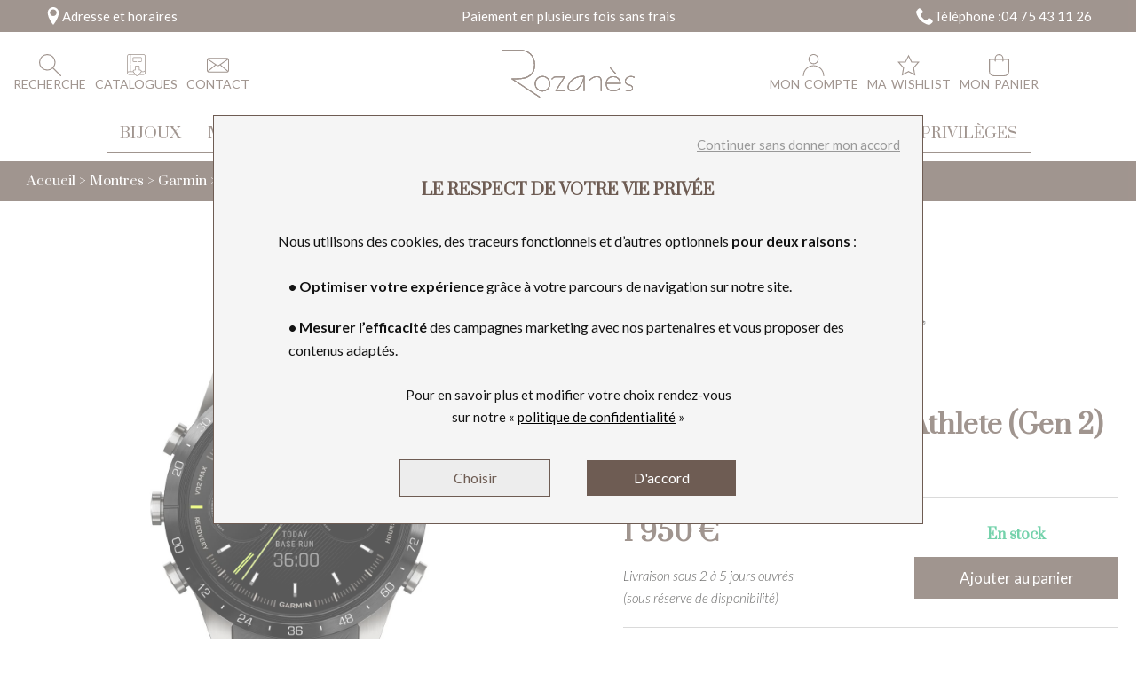

--- FILE ---
content_type: text/html; charset=utf-8
request_url: https://www.rozanes.fr/fr/p/montre-garmin-marq-athlete-gen-2-010-02648-41-7af8
body_size: 25626
content:
<!DOCTYPE HTML>
<html lang='fr'>

<head>
<link rel="dns-prefetch" href="//images.hbjo-online.com">
<link rel="preconnect" href="//images.hbjo-online.com" crossorigin="anonymous">


<title> Achat Montre Garmin Marq Athlete (Gen 2) 010-02648-41 </title>

<meta charset="UTF-8" />

<meta name="description" content="Montre Garmin Marq Athlete (Gen 2) 010-02648-41 à acheter en ligne ou en boutique d'horlogerie, bijouterie, joaillerie Rozanès Joaillerie à VALENCE, revendeur officiel de la marque de montres Garmin" />
<meta name="viewport" content="width=device-width, user-scalable=no, initial-scale=1.0, minimum-scale=1.0, maximum-scale=1.0">
<link rel="shortcut icon" href="https://www.rozanes.fr/clients/rozanes/favicon.png" />
<link rel="canonical" href="https://www.rozanes.fr/fr/p/montre-garmin-marq-athlete-gen-2-010-02648-41-7af8" />
<meta property="og:title" content=" Achat Montre Garmin Marq Athlete (Gen 2) 010-02648-41 "/>
<meta property="og:description" content="Montre Garmin Marq Athlete (Gen 2) 010-02648-41 à acheter en ligne ou en boutique d'horlogerie, bijouterie, joaillerie Rozanès Joaillerie à VALENCE, revendeur officiel de la marque de montres Garmin"/>
<meta property="og:url" content="https://www.rozanes.fr/fr/p/montre-garmin-marq-athlete-gen-2-010-02648-41-7af8"/>
<meta name="google-site-verification" content="AXzzY3N5rP-iawED9t0CtWBQX8jc-2-j8nZrQM_y52w" />
<link rel="preload" href="/clients/rozanes/tmp/style-2025-12-04_15-50.css" as="style">
<link rel="stylesheet" href="/clients/rozanes/tmp/style-2025-12-04_15-50.css">
<noscript><link rel="stylesheet" href="/clients/rozanes/tmp/style-2025-12-04_15-50.css"></noscript>
<link rel="stylesheet" media="print" onload="this.media='all'" href="/clients/rozanes/tmp/vendors-2025-06-03_12-25.css">
<noscript><link rel="stylesheet" href="/clients/rozanes/tmp/vendors-2025-06-03_12-25.css"></noscript>
<link rel="stylesheet" media="print" onload="this.media='all'" href="/clients/rozanes/tmp/font-awesome-2022-03-16_14-13.css">
<noscript><link rel="stylesheet" href="/clients/rozanes/tmp/font-awesome-2022-03-16_14-13.css"></noscript>
<link rel="stylesheet" media="print" onload="this.media='all'" href="/clients/rozanes/tmp/flickity-fade-2022-03-16_14-13.css">
<noscript><link rel="stylesheet" href="/clients/rozanes/tmp/flickity-fade-2022-03-16_14-13.css"></noscript>
<link rel="stylesheet" media="print" onload="this.media='all'" href="/clients/rozanes/tmp/gravure-fonts-2022-09-01_15-48.css">
<noscript><link rel="stylesheet" href="/clients/rozanes/tmp/gravure-fonts-2022-09-01_15-48.css"></noscript>
<link rel="preload" href="/clients/rozanes/tmp/detailProd-2025-12-04_15-50.css" as="style">
<link rel="stylesheet" href="/clients/rozanes/tmp/detailProd-2025-12-04_15-50.css">
<noscript><link rel="stylesheet" href="/clients/rozanes/tmp/detailProd-2025-12-04_15-50.css"></noscript>
<link rel="preload" href="/clients/rozanes/tmp/site-2025-12-04_15-50.css" as="style">
<link rel="stylesheet" href="/clients/rozanes/tmp/site-2025-12-04_15-50.css">
<noscript><link rel="stylesheet" href="/clients/rozanes/tmp/site-2025-12-04_15-50.css"></noscript>




<style>     input#surname_name,label[for=surname_name] {
        opacity: 0;
        pointer-events: none;
        position: absolute;
        z-index: -1;
    }
</style>













    <link rel="preload" fetchpriority="high" as="image" href="https://images.hbjo-online.com/webp/images/all/010-02648-41-1-Marq2-Athlete_HR_1001.24.jpg?w=2000" />   





    <link rel="preload" href="https://cdn.jsdelivr.net/npm/@alma/widgets@3.x/dist/widgets.min.css" as="style" onload="this.onload=null;this.rel='stylesheet'">
    <noscript><link rel="stylesheet" href="https://cdn.jsdelivr.net/npm/@alma/widgets@3.x/dist/widgets.min.css"></noscript>
    <script defer src="https://cdn.jsdelivr.net/npm/@alma/widgets@3.x/dist/widgets.umd.js"></script>






<script>
document.addEventListener('DOMContentLoaded', function () {
    $(window).one('RGPDdone', function(){
                (function(w,d,s,l,i){w[l]=w[l]||[];w[l].push({'gtm.start':new Date().getTime(),event:'gtm.js'});var f=d.getElementsByTagName(s)[0],j=d.createElement(s),dl=l!='dataLayer'?'&l='+l:'';j.async=true;j.src='https://www.googletagmanager.com/gtm.js?id='+i+dl;f.parentNode.insertBefore(j,f);})(window,document,'script','dataLayer','GTM-KNLSPKM');
        
        //$.rgpd.pushDataLayer({'gtm.start': new Date().getTime(), 'event': 'gtm.js'});

        $.rgpd.pushDataLayer({
            'event': 'generic',
            'user':{
                'user_status': 'Non Connect',
                'user_email': '',
                'user_id': ''
            }
        });

        $.rgpd.pushDataLayer({
            "event": "datalayer-loaded",
            "page_type": "product",
            "breadcrumb": "Montres/Garmin/Marq/Montre Garmin Marq Athlete (Gen 2) 010-02648-41",
            "user_id": "",
            "user_email" : "",
            "user_firstname" : "",
            "user_lastname" : "",
        });
    });
});
</script>

</head>
                

<body class="detailProd" data-template="detailProd" data-theme="centered" data-name="rozanes" data-rgpd="v2" data-page="c29_detail_d_un_produit" >
    
    
        <noscript><iframe src="https://www.googletagmanager.com/ns.html?id=GTM-KNLSPKM"
                      height="0" width="0" style="display:none;visibility:hidden"></iframe></noscript>
    
    
                <div class="bandeau-communication__root ">
        
        
                    <div class="bandeau-communication__container">
                                    <div class="bandeau-communication-item__root bandeau-communication-item__root--shop">

                                        <a class="bandeau-communication-item__link" href="/fr/esprit-rozanes/joaillerie-valence">
                                            <svg version="1.1" xmlns="http://www.w3.org/2000/svg" xmlns:xlink="http://www.w3.org/1999/xlink" width="14" height="14" viewBox="0 0 14 14">
<path fill="#222" d="M7 0c-2.416 0-4.375 1.959-4.375 4.375 0 4.375 4.375 9.625 4.375 9.625s4.375-5.25 4.375-9.625c0-2.416-1.959-4.375-4.375-4.375zM7 7c-1.45 0-2.625-1.175-2.625-2.625s1.175-2.625 2.625-2.625 2.625 1.175 2.625 2.625-1.175 2.625-2.625 2.625z"></path>
</svg>
                                        <span class="bandeau-communication-item__text">Adresse et horaires</span>
                </a>
                        
</div>


                                    <div class="bandeau-communication__container-txt">
                                    <div class="bandeau-communication__txt actif">
                        <p>Paiement en plusieurs fois sans frais</p>
                    </div>
                            </div>
                                        <div class="bandeau-communication-item__root bandeau-communication-item__root--telephone">

            <a class="bandeau-communication-item__link" href="tel:04 75 43 11 26">
                            <?xml version="1.0" encoding="utf-8"?>
<!-- Generated by IcoMoon.io -->
<!DOCTYPE svg PUBLIC "-//W3C//DTD SVG 1.1//EN" "http://www.w3.org/Graphics/SVG/1.1/DTD/svg11.dtd">
<svg version="1.1" xmlns="http://www.w3.org/2000/svg" xmlns:xlink="http://www.w3.org/1999/xlink" width="14" height="14" viewBox="0 0 14 14">
<path fill="#222" d="M9.625 8.75c-0.875 0.875-0.875 1.75-1.75 1.75s-1.75-0.875-2.625-1.75-1.75-1.75-1.75-2.625 0.875-0.875 1.75-1.75-1.75-3.5-2.625-3.5-2.625 2.625-2.625 2.625c0 1.75 1.798 5.298 3.5 7s5.25 3.5 7 3.5c0 0 2.625-1.75 2.625-2.625s-2.625-3.5-3.5-2.625z"></path>
</svg>
                                        <span class="bandeau-communication-item__text">Téléphone :</span> 04 75 43 11 26
                    </a>
    
</div>


                                                        </div>
            </div>

	
<header class="header ">
        
    <div class="header--sticky">
        
<section class="header__container   ">
    <div class="header__main header--constrait ">
                        <div class="header__col header__col--left">
                    

        


            <button
            class="header__icon header__icon--search  " data-cy=""
        >
    
                            <svg xmlns="http://www.w3.org/2000/svg" width="30" height="30" viewBox="0 0 30 30">
  <path id="search" d="M39.91,24.14a11.149,11.149,0,1,0-.5,16.237l10.3,10.3h0a.687.687,0,0,0,.972-.972h0l-10.3-10.3A11.163,11.163,0,0,0,39.91,24.14Zm-.972,14.8a9.774,9.774,0,1,1,0-13.822,9.785,9.785,0,0,1,0,13.822Z" transform="translate(-20.884 -20.88)" fill="#6e5c53"/>
</svg>

    
    

                    <span class="header__icon-text ">
                        Recherche
    
            </span>
        
            </button>
    

                    

            


            <a
            class="header__icon header__icon--generic    " data-cy=""
             href="/fr/bijouterie-rozanes/nos-catalogues"                                 >
    
                <svg height="512pt" viewBox="-45 0 511 512" width="512pt" xmlns="http://www.w3.org/2000/svg"><path d="m145.53125 177.191406h73.839844c4.175781 0 7.5625-3.382812 7.5625-7.558594 0-4.171874-3.386719-7.554687-7.5625-7.554687h-73.839844c-2.097656 0-3.871094-1.785156-3.871094-3.894531v-65.378906c0-2.109376 1.773438-3.894532 3.871094-3.894532h176.46875c2.097656 0 3.871094 1.785156 3.871094 3.894532v65.378906c0 2.113281-1.773438 3.894531-3.871094 3.894531h-67.964844c-4.179687 0-7.566406 3.382813-7.566406 7.558594 0 4.171875 3.386719 7.554687 7.566406 7.554687h67.964844c10.476562 0 18.996094-8.527344 18.996094-19.003906v-65.382812c0-10.480469-8.519532-19.007813-18.996094-19.007813h-176.46875c-10.476562 0-18.996094 8.527344-18.996094 19.007813v65.378906c0 10.480468 8.519532 19.007812 18.996094 19.007812zm0 0"/><path d="m408.175781 13.382812c-8.628906-8.628906-20.070312-13.382812-32.230469-13.382812l-299.40625.394531c-2.171874 0-4.367187-.019531-6.578124-.035156-15.113282-.136719-30.753907-.265625-43.75 5.320313-15.675782 6.734374-24.320313 20.75-25.695313 41.652343-.011719.164063-.015625.332031-.015625.496094v393.558594c0 .113281.003906.226562.007812.339843.828126 18.460938 14.988282 38.335938 44.121094 38.335938h142.179688l10.222656 13.125c.039062.050781.082031.101562.121094.152344 9.792968 11.914062 23.222656 18.660156 37.042968 18.660156.460938 0 .925782-.007812 1.390626-.023438 13.390624-.4375 25.847656-7.324218 34.207031-18.902343l10.132812-13.011719h96.394531c24.851563 0 45.066407-20.414062 45.066407-45.503906v-65.804688l.113281-323.238281c.019531-12.105469-4.714844-23.519531-13.324219-32.132813zm-339.195312 2.082032v197.046875c0 4.175781 3.382812 7.558593 7.5625 7.558593 4.179687 0 7.5625-3.382812 7.5625-7.558593v-197.011719l291.847656-.386719c8.109375 0 15.75 3.179688 21.519531 8.949219 5.75 5.757812 8.914063 13.367188 8.902344 21.4375l-.113281 323.238281c-.023438 16.765625-13.683594 30.402344-30.449219 30.402344h-41.441406c.8125-6.601563-.019532-13.003906-2.613282-18.652344-3.234374-7.039062-12.316406-19.039062-36.8125-20.25-.125-.007812-.25-.011719-.375-.011719h-8.265624v-73.039062c0-10.167969-8.671876-18.441406-19.335938-18.441406h-67.199219c-10.664062 0-19.335937 8.273437-19.335937 18.441406v73.039062h-8.296875c-.125 0-.25.003907-.375.011719-24.484375 1.214844-33.558594 13.203125-36.792969 20.238281-2.59375 5.652344-3.425781 12.058594-2.613281 18.664063h-48.25v-152.027344c0-4.171875-3.386719-7.554687-7.5625-7.554687-4.179688 0-7.566407 3.382812-7.566407 7.554687v152.027344h-24.347656c-12.296875 0-21.914062 3.605469-29 9.171875v-360.230469c2.148438-31.175781 21.679688-32.871093 53.351563-32.617187zm106.042969 449.480468h-130.394532c-20.519531 0-28.4375-12.75-29-23.742187v-2.617187c.609375-12.136719 9.792969-24.332032 29-24.332032h92.398438c1.660156 3.351563 3.703125 6.648438 6.164062 9.808594l31.847656 40.886719zm82.742187 18.957032c-.0625.078125-.121094.160156-.179687.238281-5.679688 7.921875-13.667969 12.441406-22.496094 12.730469-9.539063.296875-19.078125-4.441406-26.183594-13.050782l-53.773438-69.039062c-2.570312-3.300781-4.535156-6.789062-5.875-10.25-.101562-.332031-.226562-.652344-.367187-.964844-2.164063-6.128906-2.316406-12.117187-.171875-16.785156 3.960938-8.625 14.984375-10.984375 23.609375-11.4375h15.667969c4.175781 0 7.5625-3.382812 7.5625-7.558594v-80.597656c0-1.773438 1.96875-3.328125 4.210937-3.328125h67.199219c2.242188 0 4.210938 1.554687 4.210938 3.328125v80.597656c0 4.175782 3.382812 7.558594 7.5625 7.558594h15.636718c8.632813.453125 19.664063 2.816406 23.628906 11.449219 2.144532 4.675781 1.996094 10.667969-.171874 16.796875-.136719.296875-.253907.601562-.351563.917968-1.339844 3.46875-3.304687 6.964844-5.878906 10.269532zm118.558594-18.957032h-84.613281l-.011719.003907 31.847656-40.886719c2.460937-3.160156 4.503906-6.457031 6.160156-9.808594h46.105469c11.691406 0 22.371094-4.429687 30.449219-11.699218v32.003906c0 16.753906-13.429688 30.386718-29.9375 30.386718zm0 0"/></svg>
    

                    <span class="header__icon-text ">
                        Catalogues
    
            </span>
        
            </a>
    

                    

            


            <a
            class="header__icon header__icon--contact    " data-cy=""
             href="/fr/bijouterie-rozanes/contact"                                 >
    
                            <?xml version="1.0" encoding="UTF-8"?><svg id="a" xmlns="http://www.w3.org/2000/svg" viewBox="0 0 200 200"><path d="M179.08,33.07H20.92C9.39,33.07,0,42.46,0,53.99v92.03c0,11.53,9.39,20.92,20.92,20.92H179.08c11.53,0,20.92-9.39,20.92-20.92V53.99c0-11.53-9.39-20.92-20.92-20.92ZM20.92,41.44H179.08c2.77,0,5.34,.91,7.42,2.44l-9.44,6.46c-.11,.06-.23,.13-.34,.21l-68.61,46.95c-2.47,1.68-5.28,2.56-8.11,2.63-2.83-.07-5.64-.95-8.11-2.63L23.28,50.55c-.11-.07-.22-.15-.34-.21l-9.44-6.46c2.08-1.53,4.64-2.44,7.42-2.44Zm-12.55,104.58V53.99c0-1.11,.15-2.18,.42-3.21l16.12,11.03v-.02l49.62,33.94-12.78,10.8-38.45,32.05-.02-.02-2.47,2.09-2.58,2.15c-.12,.1-.26,.23-.43,.39l-8.62,7.28c-.53-1.38-.82-2.89-.82-4.46h.01Zm170.72,12.56H20.92c-2.3,0-4.46-.62-6.31-1.71l11.66-9.84,38.95-32.46h0l1.42-1.19,7.16-5.97c.19-.16,.36-.33,.51-.51l7.4-6.25,5.47,3.74c3.84,2.63,8.22,3.99,12.62,4.11h0c.07,.01,.14,0,.21,0h.21c4.4-.13,8.78-1.49,12.62-4.12l5.48-3.74,7.4,6.25c.15,.18,.32,.35,.51,.51l7.17,5.97,1.42,1.2h0l38.95,32.45,11.66,9.84c-1.86,1.09-4.01,1.71-6.31,1.71h-.03Zm12.55-12.54c0,1.57-.29,3.07-.82,4.46l-8.62-7.28c-.16-.16-.31-.29-.43-.39l-2.58-2.15-2.47-2.09-.02,.02-38.45-32.05-12.78-10.8,49.61-33.94v.02l16.14-11.03c.27,1.03,.42,2.1,.42,3.21v92.03h0Z"/></svg>
    
    

                    <span class="header__icon-text ">
                        Contact
    
            </span>
        
            </a>
    
                </div>

                
<div class="header__logo">
    
        <a class="header__logo__a" href='https://www.rozanes.fr' aria-label="homepage link">
                                                <svg xmlns="http://www.w3.org/2000/svg" aria-label="Rozanes" viewBox="0 0 146.08 52.37"><title>Rozanes</title><g id="Calque_2" data-name="Calque 2"><g id="Calque_1-2" data-name="Calque 1"><path fill="#6e5c53" d="M41.48,52.28,11.18,32.39c-.51-.31-.38-.95.25-.95h4.89c13.15,0,19.44-4.89,19.44-14.93C35.76,6.67,29.09,1,19.31,1H1V51.83a.47.47,0,0,1-.51.51A.47.47,0,0,1,0,51.83V.51A.47.47,0,0,1,.51,0h18.8C29.73,0,36.78,6,36.78,16.51c0,10.68-6.54,16-20.46,16H13.15L42,51.39c.57.38.06,1.27-.51.89"></path><path fill="#6e5c53" d="M41.48,52.28,11.18,32.39c-.51-.31-.38-.95.25-.95h4.89c13.15,0,19.44-4.89,19.44-14.93C35.76,6.67,29.09,1,19.31,1H1V51.83a.47.47,0,0,1-.51.51A.47.47,0,0,1,0,51.83V.51A.47.47,0,0,1,.51,0h18.8C29.73,0,36.78,6,36.78,16.51c0,10.68-6.54,16-20.46,16H13.15L42,51.39C42.56,51.77,42.05,52.66,41.48,52.28Z"></path><path fill="#6e5c53" d="M41.48,52.28,11.18,32.39c-.51-.31-.38-.95.25-.95h4.89c13.15,0,19.44-4.89,19.44-14.93C35.76,6.67,29.09,1,19.31,1H1V51.83a.47.47,0,0,1-.51.51A.47.47,0,0,1,0,51.83V.51A.47.47,0,0,1,.51,0h18.8C29.73,0,36.78,6,36.78,16.51c0,10.68-6.54,16-20.46,16H13.15L42,51.39C42.56,51.77,42.05,52.66,41.48,52.28Z"></path><path fill="#6e5c53" d="M45,29.73a7.56,7.56,0,1,0,7.5,7.56A7.48,7.48,0,0,0,45,29.73m0,16.13a8.58,8.58,0,1,1,8.51-8.57A8.61,8.61,0,0,1,45,45.86"></path><path fill="#6e5c53" d="M45,29.73a7.56,7.56,0,1,0,7.5,7.56A7.48,7.48,0,0,0,45,29.73Zm0,16.13a8.58,8.58,0,1,1,8.51-8.57A8.61,8.61,0,0,1,45,45.86Z"></path><path fill="#6e5c53" d="M45,29.73a7.56,7.56,0,1,0,7.5,7.56A7.48,7.48,0,0,0,45,29.73Zm0,16.13a8.58,8.58,0,1,1,8.51-8.57A8.61,8.61,0,0,1,45,45.86Z"></path><path fill="#6e5c53" d="M69.52,45.35H59.73c-.5,0-.69-.31-.44-.76l9-14.35H60.43c-2.35,0-3.74.82-4.57,2.09-.38.64-1.33-.06-.89-.63a6.42,6.42,0,0,1,5.46-2.48h8.71c.5,0,.69.32.44.76l-9,14.36h8.9a.51.51,0,0,1,0,1"></path><path fill="#6e5c53" d="M69.52,45.35H59.73c-.5,0-.69-.31-.44-.76l9-14.35H60.43c-2.35,0-3.74.82-4.57,2.09-.38.64-1.33-.06-.89-.63a6.42,6.42,0,0,1,5.46-2.48h8.71c.5,0,.69.32.44.76l-9,14.36h8.9a.51.51,0,0,1,0,1Z"></path><path fill="#6e5c53" d="M69.52,45.35H59.73c-.5,0-.69-.31-.44-.76l9-14.35H60.43c-2.35,0-3.74.82-4.57,2.09-.38.64-1.33-.06-.89-.63a6.42,6.42,0,0,1,5.46-2.48h8.71c.5,0,.69.32.44.76l-9,14.36h8.9a.51.51,0,0,1,0,1Z"></path><path fill="#6e5c53" d="M88.18,29.73c-7.49,0-14.61,6-14.61,11.18a3.65,3.65,0,0,0,3.94,3.74c6.22,0,11.43-8.51,12.45-14.92Zm2.35,15.62a.47.47,0,0,1-.51-.51V33.47c-2.16,6-7,12.2-12.51,12.2a4.58,4.58,0,0,1-5-4.76c0-5.59,7.49-12.2,15.62-12.2h2.35a.47.47,0,0,1,.51.51V44.84a.46.46,0,0,1-.51.51"></path><path fill="#6e5c53" d="M88.18,29.73c-7.49,0-14.61,6-14.61,11.18a3.65,3.65,0,0,0,3.94,3.74c6.22,0,11.43-8.51,12.45-14.92Zm2.35,15.62a.47.47,0,0,1-.51-.51V33.47c-2.16,6-7,12.2-12.51,12.2a4.58,4.58,0,0,1-5-4.76c0-5.59,7.49-12.2,15.62-12.2h2.35a.47.47,0,0,1,.51.51V44.84A.46.46,0,0,1,90.53,45.35Z"></path><path fill="#6e5c53" d="M88.18,29.73c-7.49,0-14.61,6-14.61,11.18a3.65,3.65,0,0,0,3.94,3.74c6.22,0,11.43-8.51,12.45-14.92Zm2.35,15.62a.47.47,0,0,1-.51-.51V33.47c-2.16,6-7,12.2-12.51,12.2a4.58,4.58,0,0,1-5-4.76c0-5.59,7.49-12.2,15.62-12.2h2.35a.47.47,0,0,1,.51.51V44.84A.46.46,0,0,1,90.53,45.35Z"></path><path fill="#6e5c53" d="M109.33,45.35a.47.47,0,0,1-.51-.51V34.17c0-2.28-1.08-4.19-4-4.19-4.06,0-6.29,2.35-8.32,4.07V44.84a.51.51,0,0,1-1,0V29.47A.51.51,0,0,1,96,29a.51.51,0,0,1,.51.51v3.24C98.53,31,101,29,104.82,29c3.69,0,5,2.42,5,5.21V44.84a.46.46,0,0,1-.51.51"></path><path fill="#6e5c53" d="M109.33,45.35a.47.47,0,0,1-.51-.51V34.17c0-2.28-1.08-4.19-4-4.19-4.06,0-6.29,2.35-8.32,4.07V44.84a.51.51,0,0,1-1,0V29.47A.51.51,0,0,1,96,29a.51.51,0,0,1,.51.51v3.24C98.53,31,101,29,104.82,29c3.69,0,5,2.42,5,5.21V44.84A.46.46,0,0,1,109.33,45.35Z"></path><path fill="#6e5c53" d="M109.33,45.35a.47.47,0,0,1-.51-.51V34.17c0-2.28-1.08-4.19-4-4.19-4.06,0-6.29,2.35-8.32,4.07V44.84a.51.51,0,0,1-1,0V29.47A.51.51,0,0,1,96,29a.51.51,0,0,1,.51.51v3.24C98.53,31,101,29,104.82,29c3.69,0,5,2.42,5,5.21V44.84A.46.46,0,0,1,109.33,45.35Z"></path><path fill="#6e5c53" d="M125.08,26.8l-6.16-6.66c-.44-.45.32-1.08.76-.64l6.16,6.67c.45.44-.31,1.08-.76.63M122.8,30c-3.82,0-7,2.16-7.44,6.42h14.49a6.9,6.9,0,0,0-7-6.42m7.55,7.43h-15c0,4,2.48,7.24,7.5,7.24a9.63,9.63,0,0,0,6.73-2.92c.51-.51,1.27.32.76.76a11.13,11.13,0,0,1-7.49,3.18c-5.66,0-8.52-3.68-8.52-8.19,0-5.59,3.88-8.52,8.52-8.52a7.88,7.88,0,0,1,8.06,7.94.47.47,0,0,1-.51.51"></path><path fill="#6e5c53" d="M125.08,26.8l-6.16-6.66c-.44-.45.32-1.08.76-.64l6.16,6.67C126.29,26.61,125.53,27.25,125.08,26.8ZM122.8,30c-3.82,0-7,2.16-7.44,6.42h14.49A6.9,6.9,0,0,0,122.8,30Zm7.55,7.43h-15c0,4,2.48,7.24,7.5,7.24a9.63,9.63,0,0,0,6.73-2.92c.51-.51,1.27.32.76.76a11.13,11.13,0,0,1-7.49,3.18c-5.66,0-8.52-3.68-8.52-8.19,0-5.59,3.88-8.52,8.52-8.52a7.88,7.88,0,0,1,8.06,7.94A.47.47,0,0,1,130.35,37.41Z"></path><path fill="#6e5c53" d="M125.08,26.8l-6.16-6.66c-.44-.45.32-1.08.76-.64l6.16,6.67C126.29,26.61,125.53,27.25,125.08,26.8ZM122.8,30c-3.82,0-7,2.16-7.44,6.42h14.49A6.9,6.9,0,0,0,122.8,30Zm7.55,7.43h-15c0,4,2.48,7.24,7.5,7.24a9.63,9.63,0,0,0,6.73-2.92c.51-.51,1.27.32.76.76a11.13,11.13,0,0,1-7.49,3.18c-5.66,0-8.52-3.68-8.52-8.19,0-5.59,3.88-8.52,8.52-8.52a7.88,7.88,0,0,1,8.06,7.94A.47.47,0,0,1,130.35,37.41Z"></path><path fill="#6e5c53" d="M145.28,30.68a6.37,6.37,0,0,0-3.3-.83c-2.86,0-5.66,1.78-5.66,5,0,2.09,1.91,2.67,3.69,3.24,2,.63,4.25,1.33,4.25,3.87,0,2.29-2,3.69-4.63,3.69a6.89,6.89,0,0,1-3.31-.77.51.51,0,0,1,.51-.88,6.29,6.29,0,0,0,2.8.63c2,0,3.62-.89,3.62-2.67,0-2-2-2.35-3.5-2.86-2.28-.69-4.44-1.65-4.44-4.25,0-3.81,3.3-6,6.67-6a6.88,6.88,0,0,1,3.81.95.51.51,0,1,1-.51.89"></path><path fill="#6e5c53" d="M145.28,30.68a6.37,6.37,0,0,0-3.3-.83c-2.86,0-5.66,1.78-5.66,5,0,2.09,1.91,2.67,3.69,3.24,2,.63,4.25,1.33,4.25,3.87,0,2.29-2,3.69-4.63,3.69a6.89,6.89,0,0,1-3.31-.77.51.51,0,0,1,.51-.88,6.29,6.29,0,0,0,2.8.63c2,0,3.62-.89,3.62-2.67,0-2-2-2.35-3.5-2.86-2.28-.69-4.44-1.65-4.44-4.25,0-3.81,3.3-6,6.67-6a6.88,6.88,0,0,1,3.81.95A.51.51,0,1,1,145.28,30.68Z"></path><path fill="#6e5c53" d="M145.28,30.68a6.37,6.37,0,0,0-3.3-.83c-2.86,0-5.66,1.78-5.66,5,0,2.09,1.91,2.67,3.69,3.24,2,.63,4.25,1.33,4.25,3.87,0,2.29-2,3.69-4.63,3.69a6.89,6.89,0,0,1-3.31-.77.51.51,0,0,1,.51-.88,6.29,6.29,0,0,0,2.8.63c2,0,3.62-.89,3.62-2.67,0-2-2-2.35-3.5-2.86-2.28-.69-4.44-1.65-4.44-4.25,0-3.81,3.3-6,6.67-6a6.88,6.88,0,0,1,3.81.95A.51.51,0,1,1,145.28,30.68Z"></path></g></g></svg>
                                    </a>

    </div>

<style>     .visually-hidden {
        position: absolute;
        width: 1px;
        height: 1px;
        padding: 0;
        margin: -1px;
        overflow: hidden;
        clip: rect(0 0 0 0);
        white-space: nowrap;
        border: 0;
    }
</style>
                <div class="header__col header__col--right">
                    

                

    <div class="header__icon-container header__icon-container--user">

            <a
            class="header__icon header__icon--user    " data-cy=""
             href="/fr/connexion"                                 >
    
                            <?xml version="1.0" encoding="UTF-8"?><svg id="a" xmlns="http://www.w3.org/2000/svg" viewBox="0 0 200 200"><path d="M100,100.25c-52.71,0-95.59,42.88-95.59,95.59,0,2.29,1.86,4.16,4.16,4.16s4.16-1.86,4.16-4.16c0-48.13,39.15-87.27,87.27-87.27s87.27,39.15,87.27,87.27c0,2.29,1.86,4.16,4.16,4.16s4.16-1.86,4.16-4.16c0-52.71-42.88-95.59-95.59-95.59Z"/><path d="M100,0c-25.2,0-45.72,20.51-45.72,45.72s20.51,45.72,45.72,45.72,45.72-20.51,45.72-45.72S125.2,0,100,0Zm0,83.12c-20.62,0-37.4-16.78-37.4-37.4S79.38,8.31,100,8.31s37.4,16.78,37.4,37.4-16.78,37.4-37.4,37.4h0Z"/></svg>
    
    

                    <span class="header__icon-text ">
                        Mon compte
    
            </span>
        
            </a>
    
                            

    <div class="user__hover-container">
        <div class="user__links">
            <a href="/fr/connexion" class="user__a">
                Se connecter
            </a>

            <a href="/fr/inscription" class="user__a">
                Créer un compte
            </a>

            
                    </div>
    </div>
            
    </div>

                    

                    


            <a
            class="header__icon header__icon--wishlist   header__icon--badge " data-cy="pictoWishlist"
             href="/fr/Wishlist"             data-items="0"                    >
    
                            <svg id="Calque_1" data-name="Calque 1" xmlns="http://www.w3.org/2000/svg" viewBox="0 0 31.56 30"><defs><style>.cls-1{fill:#6e5c53;}</style></defs><path id="wishlist" class="cls-1" d="M25.53,30l-9.75-5.12L6,30,7.9,19.1,0,9.82H10.94L15.78,0l4.85,9.82H31.57L23.66,19.1ZM3.06,11.23l6.35,7.46-1.5,8.72,7.87-4.14,7.87,4.14-1.5-8.72,6.36-7.46H19.75l-4-8-4,8Z" transform="translate(0)"/></svg>
    
    

                    <span class="header__icon-text ">
                        Ma wishlist
    
            </span>
        
            </a>
    

                    

                


            <a
            class="header__icon header__icon--panier   header__icon--badge " data-cy=""
             href="/fr/panier"             data-items="0"                    >
    
                            <svg xmlns="http://www.w3.org/2000/svg" width="27.44" height="30" viewBox="0 0 27.44 30">
  <path id="shopping-bag" d="M54.652,21.505v-.613a5.862,5.862,0,1,0-11.724,0v.613H35.07V38.613a6.422,6.422,0,0,0,6.415,6.417H56.094a6.422,6.422,0,0,0,6.415-6.415V21.507Zm-10.383-.613a4.521,4.521,0,0,1,9.043,0v.613H44.268Zm16.9,17.721a5.081,5.081,0,0,1-5.075,5.075H41.485a5.081,5.081,0,0,1-5.075-5.075V22.846h6.517v1.669a.67.67,0,1,0,1.341,0V22.846h9.043v1.669a.67.67,0,1,0,1.341,0V22.846h6.517Z" transform="translate(-35.07 -15.03)" fill="#6e5c53"/>
</svg>

    
    

                    <span class="header__icon-text ">
                        Mon panier
    
            </span>
        
            </a>
    

                    

<div class="burger   ">
                <svg aria-hidden="true" focusable="false" data-prefix="fal" data-icon="bars" role="img" xmlns="http://www.w3.org/2000/svg" viewBox="0 0 448 512" class="svg-inline--fa fa-bars fa-w-14 fa-2x" width="40" height="40"><path fill="currentColor" d="M442 114H6a6 6 0 0 1-6-6V84a6 6 0 0 1 6-6h436a6 6 0 0 1 6 6v24a6 6 0 0 1-6 6zm0 160H6a6 6 0 0 1-6-6v-24a6 6 0 0 1 6-6h436a6 6 0 0 1 6 6v24a6 6 0 0 1-6 6zm0 160H6a6 6 0 0 1-6-6v-24a6 6 0 0 1 6-6h436a6 6 0 0 1 6 6v24a6 6 0 0 1-6 6z" class=""></path></svg>    

    <p class="burger__text ">
        menu
    </p>
</div>                </div>


                </div>
</section>
        
<section class="search__drawer drawer drawer--popin  ">

    <div class="search__drawer-container drawer__container">
        <div class="drawer__top">
            
            <div class="drawer__close">
                                                <svg version="1.1" class="svg-close" xmlns="http://www.w3.org/2000/svg" xmlns:xlink="http://www.w3.org/1999/xlink" x="0px" y="0px" width="25px" height="20px" viewBox="0 0 25 20" enable-background="new 0 0 25 20" xml:space="preserve">
<rect x="0" y="8.5" transform="matrix(-0.7071 0.7071 -0.7071 -0.7071 28.4099 8.2322)" fill="currentColor" width="25" height="3"/>
<rect x="0" y="8.5" transform="matrix(-0.7071 -0.7071 0.7071 -0.7071 14.2678 25.9099)" fill="currentColor" width="25" height="3"/>
</svg>
    
                            </div>
        </div>

        
<form class="search__form">
    <input class="search__input" name="search"   autocomplete="off" type="text" placeholder="Recherche..." aria-label="Recherche...">
    
    <span class="search__input-loader loader"></span>
    
    <span class="search__input-clear">
                    <svg version="1.1" class="svg-close" xmlns="http://www.w3.org/2000/svg" xmlns:xlink="http://www.w3.org/1999/xlink" x="0px" y="0px" width="25px" height="20px" viewBox="0 0 25 20" enable-background="new 0 0 25 20" xml:space="preserve">
<rect x="0" y="8.5" transform="matrix(-0.7071 0.7071 -0.7071 -0.7071 28.4099 8.2322)" fill="currentColor" width="25" height="3"/>
<rect x="0" y="8.5" transform="matrix(-0.7071 -0.7071 0.7071 -0.7071 14.2678 25.9099)" fill="currentColor" width="25" height="3"/>
</svg>
    
    </span>

    <button aria-label="search" type='submit' class="search__submit ">
                    <svg xmlns="http://www.w3.org/2000/svg" width="30" height="30" viewBox="0 0 30 30">
  <path id="search" d="M39.91,24.14a11.149,11.149,0,1,0-.5,16.237l10.3,10.3h0a.687.687,0,0,0,.972-.972h0l-10.3-10.3A11.163,11.163,0,0,0,39.91,24.14Zm-.972,14.8a9.774,9.774,0,1,1,0-13.822,9.785,9.785,0,0,1,0,13.822Z" transform="translate(-20.884 -20.88)" fill="#6e5c53"/>
</svg>

    
    </button>
</form>
        <div class="search__result">
            <p class="search__error search__result-error"></p>
            <ul class="search__result-container">

            </ul>

            <div class="search__bottom">
                <a class="search__bottom-btn bouton">Voir tous les résultats</a>
            </div>
        </div>
    </div>

    <div class="drawer__cover"></div>
</section>
        
<section class="header__container  header__container--menu ">
    <div class="header__main header--constrait ">
                        <nav class="menu__nav">
        <ul class="menu__ul">
                                
            
                            
                    <li class="menu__li" data-name="home">
                        <a class="menu__a " href="https://www.rozanes.fr">
                            Accueil
                        </a>
                    </li>
            
                                            
            
                            <li class="menu__li" data-name="98-bijoux">
                    <a class="menu__a " href="/fr/bijoux">
                        Bijoux

                                                    <svg class="arrow-down-svg" xmlns="http://www.w3.org/2000/svg" width="26" height="18" viewBox="0 0 26 18" xml:space="preserve" aria-label="Down Chevron"><path fill="none" stroke="currentColor" stroke-miterlimit="10" d="m7 5 6 8 6-8"/></svg>                                            </a>
                                            <div class="submenu__root ">
                            <div class="submenu__container">
                                                                <ul class="submenu__ul submenu__ul--all">
                                    <li class="submenu__li">
                                        <a class="submenu__a" href="/fr/bijoux">
                                                                                                                                                Tous les produits
                                                                                                                                                                                                                                                                                                                                                                                                                        </a>
                                    </li>
                                </ul>
                                                                                                                                                                                            <ul class="submenu__ul">
                                                                                                                                                                                                    <li class="submenu__li submenu__li--titre">
                                                        Marques
                                                    </li>
                                                                                                                                                                                                                                                    <li class="submenu__li ">
                                                        <a class="submenu__a " href="/fr/marques-montres-bijoux/rozanes">
                                                                                                                        
                                                            
                                                            <span>Rozanes</span> 
                                                            
                                                            
                                                                                                                    </a>
                                                    </li>
                                                                                                                                                                                                                                                    <li class="submenu__li ">
                                                        <a class="submenu__a " href="/fr/marques-montres-bijoux/clozeau">
                                                                                                                        
                                                            
                                                            <span>Clozeau</span> 
                                                            
                                                            
                                                                                                                    </a>
                                                    </li>
                                                                                                                                                                                                                                                    <li class="submenu__li ">
                                                        <a class="submenu__a " href="/fr/marques-montres-bijoux/dinh-van">
                                                                                                                        
                                                            
                                                            <span>dinh van</span> 
                                                            
                                                            
                                                                                                                    </a>
                                                    </li>
                                                                                                                                                                                                                                                    <li class="submenu__li ">
                                                        <a class="submenu__a " href="/fr/marques-montres-bijoux/gigi-clozeau">
                                                                                                                        
                                                            
                                                            <span>Gigi Clozeau</span> 
                                                            
                                                            
                                                                                                                    </a>
                                                    </li>
                                                                                                                                                                                                                                                    <li class="submenu__li ">
                                                        <a class="submenu__a " href="/fr/marques-montres-bijoux/ginette-ny">
                                                                                                                        
                                                            
                                                            <span>Ginette NY</span> 
                                                            
                                                            
                                                                                                                    </a>
                                                    </li>
                                                                                                                                                                                                                                                    <li class="submenu__li ">
                                                        <a class="submenu__a " href="/fr/marques-montres-bijoux/le-gramme">
                                                                                                                        
                                                            
                                                            <span>Le gramme</span> 
                                                            
                                                            
                                                                                                                    </a>
                                                    </li>
                                                                                                                                                                                                                                                    <li class="submenu__li ">
                                                        <a class="submenu__a " href="/fr/marques-montres-bijoux/messika">
                                                                                                                        
                                                            
                                                            <span>Messika</span> 
                                                            
                                                            
                                                                                                                    </a>
                                                    </li>
                                                                                                                                                                                                                                                    <li class="submenu__li ">
                                                        <a class="submenu__a " href="#">
                                                                                                                        
                                                            
                                                            <span>Rozanes</span> 
                                                            
                                                            
                                                                                                                    </a>
                                                    </li>
                                                                                                                                    </ul>
                                                                                                                                                                                                                                <ul class="submenu__ul">
                                                                                                                                                                                                    <li class="submenu__li submenu__li--titre">
                                                        Type
                                                    </li>
                                                                                                                                                                                                                                                    <li class="submenu__li ">
                                                        <a class="submenu__a " href="/fr/bijoux/bagues">
                                                                                                                        
                                                            
                                                            <span>Bagues</span> 
                                                            
                                                            
                                                                                                                    </a>
                                                    </li>
                                                                                                                                                                                                                                                    <li class="submenu__li ">
                                                        <a class="submenu__a " href="/fr/bijoux/boucles-oreilles">
                                                                                                                        
                                                            
                                                            <span>Boucles d&#39;oreilles</span> 
                                                            
                                                            
                                                                                                                    </a>
                                                    </li>
                                                                                                                                                                                                                                                    <li class="submenu__li ">
                                                        <a class="submenu__a " href="/fr/bijoux/bracelets">
                                                                                                                        
                                                            
                                                            <span>Bracelets</span> 
                                                            
                                                            
                                                                                                                    </a>
                                                    </li>
                                                                                                                                                                                                                                                    <li class="submenu__li ">
                                                        <a class="submenu__a " href="/fr/bijoux/colliers-pendentifs">
                                                                                                                        
                                                            
                                                            <span>Colliers et pendentifs</span> 
                                                            
                                                            
                                                                                                                    </a>
                                                    </li>
                                                                                                                                    </ul>
                                                                                                                                                                                                                                <ul class="submenu__ul">
                                                                                                                                                                                                    <li class="submenu__li submenu__li--titre">
                                                        Mariage
                                                    </li>
                                                                                                                                                                                                                                                    <li class="submenu__li ">
                                                        <a class="submenu__a " href="/fr/bijoux/alliances">
                                                                                                                        
                                                            
                                                            <span>Alliances</span> 
                                                            
                                                            
                                                                                                                    </a>
                                                    </li>
                                                                                                                                                                                                                                                    <li class="submenu__li ">
                                                        <a class="submenu__a " href="/fr/bijoux/solitaires">
                                                                                                                        
                                                            
                                                            <span>Solitaires</span> 
                                                            
                                                            
                                                                                                                    </a>
                                                    </li>
                                                                                                                                    </ul>
                                                                                                                                                                                                                                <ul class="submenu__ul">
                                                                                                                                                                                                    <li class="submenu__li ">
                                                        <a class="submenu__a submenu__a--img" href="/fr/marques-montres-bijoux/ginette-ny">
                                                                                                                             <div class="submenu__img-container">
                                                                    					
				
				
		      		<img loading="lazy"   data-src="https://images.hbjo-online.com/webp/sites/rozanes/uploads/images/670e204b09a0c670e204092d23_1.png?w=600&h=400" class="lazyload lazy submenu__img" data-name="menu_image" height="400" width="600" alt="" />
			
                                                                                                                                    </div>
                                                                                                                        
                                                            
                                                            <span>Ginette NY</span> 
                                                            
                                                            
                                                                                                                    </a>
                                                    </li>
                                                                                                                                                                                                                                                    <li class="submenu__li ">
                                                        <a class="submenu__a submenu__a--img" href="/fr/marques-montres-bijoux/messika">
                                                                                                                             <div class="submenu__img-container">
                                                                    					
				
				
		      		<img loading="lazy"   data-src="https://images.hbjo-online.com/webp/sites/rozanes/uploads/images/670e208d370c7670e2083c86b4_2.png?w=600&h=400" class="lazyload lazy submenu__img" data-name="menu_image" height="400" width="600" alt="" />
			
                                                                                                                                    </div>
                                                                                                                        
                                                            
                                                            <span>Messika</span> 
                                                            
                                                            
                                                                                                                    </a>
                                                    </li>
                                                                                                                                    </ul>
                                                                                                </div>
                        </div>
                                    </li>
            
                                            
            
                            <li class="menu__li" data-name="39-montres">
                    <a class="menu__a " href="/fr/montres">
                        Montres

                                                    <svg class="arrow-down-svg" xmlns="http://www.w3.org/2000/svg" width="26" height="18" viewBox="0 0 26 18" xml:space="preserve" aria-label="Down Chevron"><path fill="none" stroke="currentColor" stroke-miterlimit="10" d="m7 5 6 8 6-8"/></svg>                                            </a>
                                            <div class="submenu__root ">
                            <div class="submenu__container">
                                                                <ul class="submenu__ul submenu__ul--all">
                                    <li class="submenu__li">
                                        <a class="submenu__a" href="/fr/montres">
                                                                                                                                                Tous les produits
                                                                                                                                                                                                                                                                                                                                                                                                                        </a>
                                    </li>
                                </ul>
                                                                                                                                                                                            <ul class="submenu__ul">
                                                                                                                                                                                                    <li class="submenu__li submenu__li--titre">
                                                        Marques
                                                    </li>
                                                                                                                                                                                                                                                    <li class="submenu__li ">
                                                        <a class="submenu__a " href="/fr/marques-montres-bijoux/garmin">
                                                                                                                        
                                                            
                                                            <span>Garmin</span> 
                                                            
                                                            
                                                                                                                    </a>
                                                    </li>
                                                                                                                                                                                                                                                    <li class="submenu__li ">
                                                        <a class="submenu__a " href="/fr/marques-montres-bijoux/michel-herbelin">
                                                                                                                        
                                                            
                                                            <span>HERBELIN</span> 
                                                            
                                                            
                                                                                                                    </a>
                                                    </li>
                                                                                                                                                                                                                                                    <li class="submenu__li ">
                                                        <a class="submenu__a " href="/fr/marques-montres-bijoux/longines">
                                                                                                                        
                                                            
                                                            <span>Longines</span> 
                                                            
                                                            
                                                                                                                    </a>
                                                    </li>
                                                                                                                                                                                                                                                    <li class="submenu__li ">
                                                        <a class="submenu__a " href="/fr/marques-montres-bijoux/mido">
                                                                                                                        
                                                            
                                                            <span>Mido</span> 
                                                            
                                                            
                                                                                                                    </a>
                                                    </li>
                                                                                                                                                                                                                                                    <li class="submenu__li ">
                                                        <a class="submenu__a " href="/fr/montres/montre-thomas-sabo">
                                                                                                                        
                                                            
                                                            <span>Thomas Sabo</span> 
                                                            
                                                            
                                                                                                                    </a>
                                                    </li>
                                                                                                                                                                                                                                                    <li class="submenu__li ">
                                                        <a class="submenu__a " href="/fr/marques-montres-bijoux/tissot">
                                                                                                                        
                                                            
                                                            <span>Tissot</span> 
                                                            
                                                            
                                                                                                                    </a>
                                                    </li>
                                                                                                                                    </ul>
                                                                                                                                                                                                                                <ul class="submenu__ul">
                                                                                                                                                                                                    <li class="submenu__li submenu__li--titre">
                                                        Type
                                                    </li>
                                                                                                                                                                                                                                                    <li class="submenu__li ">
                                                        <a class="submenu__a " href="/fr/montres/montres-automatiques">
                                                                                                                        
                                                            
                                                            <span>Montres automatiques</span> 
                                                            
                                                            
                                                                                                                    </a>
                                                    </li>
                                                                                                                                                                                                                                                    <li class="submenu__li ">
                                                        <a class="submenu__a " href="/fr/montres/montres-remontage-manuel">
                                                                                                                        
                                                            
                                                            <span>Montres à remontage manuel</span> 
                                                            
                                                            
                                                                                                                    </a>
                                                    </li>
                                                                                                                                                                                                                                                    <li class="submenu__li ">
                                                        <a class="submenu__a " href="/fr/montres/montres-quartz">
                                                                                                                        
                                                            
                                                            <span>Montres à quartz</span> 
                                                            
                                                            
                                                                                                                    </a>
                                                    </li>
                                                                                                                                                                                                                                                    <li class="submenu__li ">
                                                        <a class="submenu__a " href="/fr/montres/montres-connectees">
                                                                                                                        
                                                            
                                                            <span>Montres connectées</span> 
                                                            
                                                            
                                                                                                                    </a>
                                                    </li>
                                                                                                                                    </ul>
                                                                                                                                                                                                                                <ul class="submenu__ul">
                                                                                                                                                                                                    <li class="submenu__li submenu__li--titre">
                                                        Genre
                                                    </li>
                                                                                                                                                                                                                                                    <li class="submenu__li ">
                                                        <a class="submenu__a " href="/fr/montres/montres-homme">
                                                                                                                        
                                                            
                                                            <span>Montres pour homme</span> 
                                                            
                                                            
                                                                                                                    </a>
                                                    </li>
                                                                                                                                                                                                                                                    <li class="submenu__li ">
                                                        <a class="submenu__a " href="/fr/montres/montres-femme">
                                                                                                                        
                                                            
                                                            <span>Montres pour femme</span> 
                                                            
                                                            
                                                                                                                    </a>
                                                    </li>
                                                                                                                                    </ul>
                                                                                                                                                                                                                                <ul class="submenu__ul">
                                                                                                                                                                                                    <li class="submenu__li ">
                                                        <a class="submenu__a submenu__a--img" href="/fr/marques-montres-bijoux/tissot">
                                                                                                                             <div class="submenu__img-container">
                                                                    					
				
				
		      		<img loading="lazy"   data-src="https://images.hbjo-online.com/webp/sites/rozanes/uploads/images/67ed342d97ee467ed3426a7138_665x412.jpg?w=600&h=400" class="lazyload lazy submenu__img" data-name="menu_image" height="400" width="600" alt="Montres Tissot PRC 100 Solar" />
			
                                                                                                                                    </div>
                                                                                                                        
                                                            
                                                            <span>Tissot</span> 
                                                            
                                                            
                                                                                                                    </a>
                                                    </li>
                                                                                                                                                                                                                                                    <li class="submenu__li ">
                                                        <a class="submenu__a submenu__a--img" href="/fr/marques-montres-bijoux/longines">
                                                                                                                             <div class="submenu__img-container">
                                                                    					
				
				
		      		<img loading="lazy"   data-src="https://images.hbjo-online.com/webp/sites/rozanes/uploads/images/67dd35493702a67dd35416fcc7_606x574flagshipheritage.png?w=600&h=400" class="lazyload lazy submenu__img" data-name="menu_image" height="400" width="600" alt="" />
			
                                                                                                                                    </div>
                                                                                                                        
                                                            
                                                            <span>Longines</span> 
                                                            
                                                            
                                                                                                                    </a>
                                                    </li>
                                                                                                                                    </ul>
                                                                                                </div>
                        </div>
                                    </li>
            
                                            
            
                            <li class="menu__li" data-name="96-marques">
                    <a class="menu__a " href="/fr/marques-montres-bijoux">
                        Marques

                                            </a>
                                    </li>
            
                                            
            
                            <li class="menu__li" data-name="1878-ateliers">
                    <a class="menu__a " href="/fr/ateliers">
                        Ateliers

                                                    <svg class="arrow-down-svg" xmlns="http://www.w3.org/2000/svg" width="26" height="18" viewBox="0 0 26 18" xml:space="preserve" aria-label="Down Chevron"><path fill="none" stroke="currentColor" stroke-miterlimit="10" d="m7 5 6 8 6-8"/></svg>                                            </a>
                                            <div class="submenu__root ">
                            <div class="submenu__container">
                                                                <ul class="submenu__ul submenu__ul--all">
                                    <li class="submenu__li">
                                        <a class="submenu__a" href="/fr/ateliers">
                                                                                                                                                Tous les produits
                                                                                                                                                                                                                                </a>
                                    </li>
                                </ul>
                                                                                                                                                                                            <ul class="submenu__ul">
                                                                                                                                                                                                    <li class="submenu__li ">
                                                        <a class="submenu__a submenu__a--img" href="/fr/ateliers/joaillerie">
                                                                                                                             <div class="submenu__img-container">
                                                                    					
				
				
		      		<img loading="lazy"   data-src="https://images.hbjo-online.com/webp/sites/rozanes/uploads/images/61dee2a24ea4261cec9a3b6468_photo2.jpg?w=600&h=400" class="lazyload lazy submenu__img" data-name="menu_image" height="400" width="600" alt="" />
			
                                                                                                                                    </div>
                                                                                                                        
                                                            
                                                            <span>Atelier de joaillerie</span> 
                                                            
                                                            
                                                                                                                    </a>
                                                    </li>
                                                                                                                                    </ul>
                                                                                                                                                                                                                                <ul class="submenu__ul">
                                                                                                                                                                                                    <li class="submenu__li ">
                                                        <a class="submenu__a submenu__a--img" href="/fr/ateliers/horlogerie">
                                                                                                                             <div class="submenu__img-container">
                                                                    					
				
				
		      		<img loading="lazy"   data-src="https://images.hbjo-online.com/webp/sites/rozanes/uploads/images/61dee3063ed3d61cecbde4f34e_horlogerie1.jpg?w=600&h=400" class="lazyload lazy submenu__img" data-name="menu_image" height="400" width="600" alt="" />
			
                                                                                                                                    </div>
                                                                                                                        
                                                            
                                                            <span>Atelier d&#39;horlogerie</span> 
                                                            
                                                            
                                                                                                                    </a>
                                                    </li>
                                                                                                                                    </ul>
                                                                                                </div>
                        </div>
                                    </li>
            
                                            
            
                            <li class="menu__li" data-name="39823-liste-cadeau">
                    <a class="menu__a " href="/fr/liste-cadeau">
                        Liste cadeau

                                            </a>
                                    </li>
            
                                            
            
                            <li class="menu__li" data-name="1875-l-esprit-rozanes">
                    <a class="menu__a " href="javascript:;">
                        L&#39;esprit Rozanès

                                                    <svg class="arrow-down-svg" xmlns="http://www.w3.org/2000/svg" width="26" height="18" viewBox="0 0 26 18" xml:space="preserve" aria-label="Down Chevron"><path fill="none" stroke="currentColor" stroke-miterlimit="10" d="m7 5 6 8 6-8"/></svg>                                            </a>
                                            <div class="submenu__root ">
                            <div class="submenu__container">
                                                                <ul class="submenu__ul submenu__ul--all">
                                    <li class="submenu__li">
                                        <a class="submenu__a" href="javascript:;">
                                                                                                                                                Tous les produits
                                                                                                                                                                                                                                </a>
                                    </li>
                                </ul>
                                                                                                                                                                                            <ul class="submenu__ul">
                                                                                                                                                                                                    <li class="submenu__li ">
                                                        <a class="submenu__a submenu__a--img" href="/fr/esprit-rozanes">
                                                                                                                             <div class="submenu__img-container">
                                                                    					
				
				
		      		<img loading="lazy"   data-src="https://images.hbjo-online.com/webp/sites/rozanes/uploads/images/61dee38a70eae61cc3b0873578_interieur3.jpg?w=600&h=400" class="lazyload lazy submenu__img" data-name="menu_image" height="400" width="600" alt="" />
			
                                                                                                                                    </div>
                                                                                                                        
                                                            
                                                            <span>La Maison</span> 
                                                            
                                                            
                                                                                                                    </a>
                                                    </li>
                                                                                                                                    </ul>
                                                                                                                                                                                                                                <ul class="submenu__ul">
                                                                                                                                                                                                    <li class="submenu__li ">
                                                        <a class="submenu__a submenu__a--img" href="/fr/esprit-rozanes/joaillerie-valence">
                                                                                                                             <div class="submenu__img-container">
                                                                    					
				
				
		      		<img loading="lazy"   data-src="https://images.hbjo-online.com/webp/sites/rozanes/uploads/images/61dee39f7c85661cc3b0654760_exterieur1.jpg?w=600&h=400" class="lazyload lazy submenu__img" data-name="menu_image" height="400" width="600" alt="" />
			
                                                                                                                                    </div>
                                                                                                                        
                                                            
                                                            <span>La boutique</span> 
                                                            
                                                            
                                                                                                                    </a>
                                                    </li>
                                                                                                                                    </ul>
                                                                                                </div>
                        </div>
                                    </li>
            
                                            
            
                            <li class="menu__li" data-name="39994-ventes-privileges">
                    <a class="menu__a " href="/fr/ventes-privileges">
                        Ventes privilèges

                                            </a>
                                    </li>
            
                        </ul>
</nav>                </div>
</section>            </div>

    


<section class="menu__vertical drawer drawer--right">
    <div class="menu__vertical-container drawer__container">
        <div class="drawer__top">
            
            <div class="drawer__close">
                                                <svg version="1.1" class="svg-close" xmlns="http://www.w3.org/2000/svg" xmlns:xlink="http://www.w3.org/1999/xlink" x="0px" y="0px" width="25px" height="20px" viewBox="0 0 25 20" enable-background="new 0 0 25 20" xml:space="preserve">
<rect x="0" y="8.5" transform="matrix(-0.7071 0.7071 -0.7071 -0.7071 28.4099 8.2322)" fill="currentColor" width="25" height="3"/>
<rect x="0" y="8.5" transform="matrix(-0.7071 -0.7071 0.7071 -0.7071 14.2678 25.9099)" fill="currentColor" width="25" height="3"/>
</svg>
    
                            </div>
        </div>

        <nav class="menu__nav menu__nav--vertical   menu__nav--click">
                <ul class="menu__ul menu__ul--noMenu"></ul>
        </nav>

                
                    

        
                    <nav class="menu__listpictos">

                            

            


            <a
            class="header__icon header__icon--tel header__icon--horizontal   " data-cy=""
             href="tel:04 75 43 11 26"                                 >
    
                            <svg width="50" xmlns="http://www.w3.org/2000/svg" viewBox="0 0 482.6 482.6" style="enable-background:new 0 0 482.6 482.6" xml:space="preserve"><path fill="currentColor" d="M98.339 320.8c47.6 56.9 104.9 101.7 170.3 133.4 24.9 11.8 58.2 25.8 95.3 28.2 2.3.1 4.5.2 6.8.2 24.9 0 44.9-8.6 61.2-26.3.1-.1.3-.3.4-.5 5.8-7 12.4-13.3 19.3-20 4.7-4.5 9.5-9.2 14.1-14 21.3-22.2 21.3-50.4-.2-71.9l-60.1-60.1c-10.2-10.6-22.4-16.2-35.2-16.2-12.8 0-25.1 5.6-35.6 16.1l-35.8 35.8c-3.3-1.9-6.7-3.6-9.9-5.2-4-2-7.7-3.9-11-6-32.6-20.7-62.2-47.7-90.5-82.4-14.3-18.1-23.9-33.3-30.6-48.8 9.4-8.5 18.2-17.4 26.7-26.1 3-3.1 6.1-6.2 9.2-9.3 10.8-10.8 16.6-23.3 16.6-36s-5.7-25.2-16.6-36l-29.8-29.8c-3.5-3.5-6.8-6.9-10.2-10.4-6.6-6.8-13.5-13.8-20.3-20.1-10.3-10.1-22.4-15.4-35.2-15.4-12.7 0-24.9 5.3-35.6 15.5l-37.4 37.4c-13.6 13.6-21.3 30.1-22.9 49.2-1.9 23.9 2.5 49.3 13.9 80 17.5 47.5 43.9 91.6 83.1 138.7zm-72.6-216.6c1.2-13.3 6.3-24.4 15.9-34l37.2-37.2c5.8-5.6 12.2-8.5 18.4-8.5 6.1 0 12.3 2.9 18 8.7 6.7 6.2 13 12.7 19.8 19.6 3.4 3.5 6.9 7 10.4 10.6l29.8 29.8c6.2 6.2 9.4 12.5 9.4 18.7s-3.2 12.5-9.4 18.7c-3.1 3.1-6.2 6.3-9.3 9.4-9.3 9.4-18 18.3-27.6 26.8l-.5.5c-8.3 8.3-7 16.2-5 22.2.1.3.2.5.3.8 7.7 18.5 18.4 36.1 35.1 57.1 30 37 61.6 65.7 96.4 87.8 4.3 2.8 8.9 5 13.2 7.2 4 2 7.7 3.9 11 6 .4.2.7.4 1.1.6 3.3 1.7 6.5 2.5 9.7 2.5 8 0 13.2-5.1 14.9-6.8l37.4-37.4c5.8-5.8 12.1-8.9 18.3-8.9 7.6 0 13.8 4.7 17.7 8.9l60.3 60.2c12 12 11.9 25-.3 37.7-4.2 4.5-8.6 8.8-13.3 13.3-7 6.8-14.3 13.8-20.9 21.7-11.5 12.4-25.2 18.2-42.9 18.2-1.7 0-3.5-.1-5.2-.2-32.8-2.1-63.3-14.9-86.2-25.8-62.2-30.1-116.8-72.8-162.1-127-37.3-44.9-62.4-86.7-79-131.5-10.3-27.5-14.2-49.6-12.6-69.7z"/></svg>    
    

                    <span class="header__icon-text ">
                        04 75 43 11 26
    
            </span>
        
            </a>
    

            

                

    <div class="header__icon-container header__icon-container--user">

            <a
            class="header__icon header__icon--user header__icon--horizontal   " data-cy=""
             href="/fr/connexion"                                 >
    
                            <?xml version="1.0" encoding="UTF-8"?><svg id="a" xmlns="http://www.w3.org/2000/svg" viewBox="0 0 200 200"><path d="M100,100.25c-52.71,0-95.59,42.88-95.59,95.59,0,2.29,1.86,4.16,4.16,4.16s4.16-1.86,4.16-4.16c0-48.13,39.15-87.27,87.27-87.27s87.27,39.15,87.27,87.27c0,2.29,1.86,4.16,4.16,4.16s4.16-1.86,4.16-4.16c0-52.71-42.88-95.59-95.59-95.59Z"/><path d="M100,0c-25.2,0-45.72,20.51-45.72,45.72s20.51,45.72,45.72,45.72,45.72-20.51,45.72-45.72S125.2,0,100,0Zm0,83.12c-20.62,0-37.4-16.78-37.4-37.4S79.38,8.31,100,8.31s37.4,16.78,37.4,37.4-16.78,37.4-37.4,37.4h0Z"/></svg>
    
    

                    <span class="header__icon-text ">
                        Mon compte
    
            </span>
        
            </a>
    
                            

    <div class="user__hover-container">
        <div class="user__links">
            <a href="/fr/connexion" class="user__a">
                Se connecter
            </a>

            <a href="/fr/inscription" class="user__a">
                Créer un compte
            </a>

            
                    </div>
    </div>
            
    </div>

            

            


            <a
            class="header__icon header__icon--generic header__icon--horizontal   " data-cy=""
             href="/fr/bijouterie-rozanes/nos-catalogues"                                 >
    
                <svg height="512pt" viewBox="-45 0 511 512" width="512pt" xmlns="http://www.w3.org/2000/svg"><path d="m145.53125 177.191406h73.839844c4.175781 0 7.5625-3.382812 7.5625-7.558594 0-4.171874-3.386719-7.554687-7.5625-7.554687h-73.839844c-2.097656 0-3.871094-1.785156-3.871094-3.894531v-65.378906c0-2.109376 1.773438-3.894532 3.871094-3.894532h176.46875c2.097656 0 3.871094 1.785156 3.871094 3.894532v65.378906c0 2.113281-1.773438 3.894531-3.871094 3.894531h-67.964844c-4.179687 0-7.566406 3.382813-7.566406 7.558594 0 4.171875 3.386719 7.554687 7.566406 7.554687h67.964844c10.476562 0 18.996094-8.527344 18.996094-19.003906v-65.382812c0-10.480469-8.519532-19.007813-18.996094-19.007813h-176.46875c-10.476562 0-18.996094 8.527344-18.996094 19.007813v65.378906c0 10.480468 8.519532 19.007812 18.996094 19.007812zm0 0"/><path d="m408.175781 13.382812c-8.628906-8.628906-20.070312-13.382812-32.230469-13.382812l-299.40625.394531c-2.171874 0-4.367187-.019531-6.578124-.035156-15.113282-.136719-30.753907-.265625-43.75 5.320313-15.675782 6.734374-24.320313 20.75-25.695313 41.652343-.011719.164063-.015625.332031-.015625.496094v393.558594c0 .113281.003906.226562.007812.339843.828126 18.460938 14.988282 38.335938 44.121094 38.335938h142.179688l10.222656 13.125c.039062.050781.082031.101562.121094.152344 9.792968 11.914062 23.222656 18.660156 37.042968 18.660156.460938 0 .925782-.007812 1.390626-.023438 13.390624-.4375 25.847656-7.324218 34.207031-18.902343l10.132812-13.011719h96.394531c24.851563 0 45.066407-20.414062 45.066407-45.503906v-65.804688l.113281-323.238281c.019531-12.105469-4.714844-23.519531-13.324219-32.132813zm-339.195312 2.082032v197.046875c0 4.175781 3.382812 7.558593 7.5625 7.558593 4.179687 0 7.5625-3.382812 7.5625-7.558593v-197.011719l291.847656-.386719c8.109375 0 15.75 3.179688 21.519531 8.949219 5.75 5.757812 8.914063 13.367188 8.902344 21.4375l-.113281 323.238281c-.023438 16.765625-13.683594 30.402344-30.449219 30.402344h-41.441406c.8125-6.601563-.019532-13.003906-2.613282-18.652344-3.234374-7.039062-12.316406-19.039062-36.8125-20.25-.125-.007812-.25-.011719-.375-.011719h-8.265624v-73.039062c0-10.167969-8.671876-18.441406-19.335938-18.441406h-67.199219c-10.664062 0-19.335937 8.273437-19.335937 18.441406v73.039062h-8.296875c-.125 0-.25.003907-.375.011719-24.484375 1.214844-33.558594 13.203125-36.792969 20.238281-2.59375 5.652344-3.425781 12.058594-2.613281 18.664063h-48.25v-152.027344c0-4.171875-3.386719-7.554687-7.5625-7.554687-4.179688 0-7.566407 3.382812-7.566407 7.554687v152.027344h-24.347656c-12.296875 0-21.914062 3.605469-29 9.171875v-360.230469c2.148438-31.175781 21.679688-32.871093 53.351563-32.617187zm106.042969 449.480468h-130.394532c-20.519531 0-28.4375-12.75-29-23.742187v-2.617187c.609375-12.136719 9.792969-24.332032 29-24.332032h92.398438c1.660156 3.351563 3.703125 6.648438 6.164062 9.808594l31.847656 40.886719zm82.742187 18.957032c-.0625.078125-.121094.160156-.179687.238281-5.679688 7.921875-13.667969 12.441406-22.496094 12.730469-9.539063.296875-19.078125-4.441406-26.183594-13.050782l-53.773438-69.039062c-2.570312-3.300781-4.535156-6.789062-5.875-10.25-.101562-.332031-.226562-.652344-.367187-.964844-2.164063-6.128906-2.316406-12.117187-.171875-16.785156 3.960938-8.625 14.984375-10.984375 23.609375-11.4375h15.667969c4.175781 0 7.5625-3.382812 7.5625-7.558594v-80.597656c0-1.773438 1.96875-3.328125 4.210937-3.328125h67.199219c2.242188 0 4.210938 1.554687 4.210938 3.328125v80.597656c0 4.175782 3.382812 7.558594 7.5625 7.558594h15.636718c8.632813.453125 19.664063 2.816406 23.628906 11.449219 2.144532 4.675781 1.996094 10.667969-.171874 16.796875-.136719.296875-.253907.601562-.351563.917968-1.339844 3.46875-3.304687 6.964844-5.878906 10.269532zm118.558594-18.957032h-84.613281l-.011719.003907 31.847656-40.886719c2.460937-3.160156 4.503906-6.457031 6.160156-9.808594h46.105469c11.691406 0 22.371094-4.429687 30.449219-11.699218v32.003906c0 16.753906-13.429688 30.386718-29.9375 30.386718zm0 0"/></svg>
    

                    <span class="header__icon-text ">
                        Catalogues
    
            </span>
        
            </a>
    

            

            


            <a
            class="header__icon header__icon--shop header__icon--horizontal   " data-cy=""
             href="/fr/esprit-rozanes/joaillerie-valence"                                 >
    
                            <svg version="1.1" xmlns="http://www.w3.org/2000/svg" xmlns:xlink="http://www.w3.org/1999/xlink" width="14" height="14" viewBox="0 0 14 14">
<path fill="#222" d="M7 0c-2.416 0-4.375 1.959-4.375 4.375 0 4.375 4.375 9.625 4.375 9.625s4.375-5.25 4.375-9.625c0-2.416-1.959-4.375-4.375-4.375zM7 7c-1.45 0-2.625-1.175-2.625-2.625s1.175-2.625 2.625-2.625 2.625 1.175 2.625 2.625-1.175 2.625-2.625 2.625z"></path>
</svg>
    
    

                    <span class="header__icon-text ">
                        Notre Boutique
    
            </span>
        
            </a>
    

            

            


            <a
            class="header__icon header__icon--contact header__icon--horizontal   " data-cy=""
             href="/fr/bijouterie-rozanes/contact"                                 >
    
                            <?xml version="1.0" encoding="UTF-8"?><svg id="a" xmlns="http://www.w3.org/2000/svg" viewBox="0 0 200 200"><path d="M179.08,33.07H20.92C9.39,33.07,0,42.46,0,53.99v92.03c0,11.53,9.39,20.92,20.92,20.92H179.08c11.53,0,20.92-9.39,20.92-20.92V53.99c0-11.53-9.39-20.92-20.92-20.92ZM20.92,41.44H179.08c2.77,0,5.34,.91,7.42,2.44l-9.44,6.46c-.11,.06-.23,.13-.34,.21l-68.61,46.95c-2.47,1.68-5.28,2.56-8.11,2.63-2.83-.07-5.64-.95-8.11-2.63L23.28,50.55c-.11-.07-.22-.15-.34-.21l-9.44-6.46c2.08-1.53,4.64-2.44,7.42-2.44Zm-12.55,104.58V53.99c0-1.11,.15-2.18,.42-3.21l16.12,11.03v-.02l49.62,33.94-12.78,10.8-38.45,32.05-.02-.02-2.47,2.09-2.58,2.15c-.12,.1-.26,.23-.43,.39l-8.62,7.28c-.53-1.38-.82-2.89-.82-4.46h.01Zm170.72,12.56H20.92c-2.3,0-4.46-.62-6.31-1.71l11.66-9.84,38.95-32.46h0l1.42-1.19,7.16-5.97c.19-.16,.36-.33,.51-.51l7.4-6.25,5.47,3.74c3.84,2.63,8.22,3.99,12.62,4.11h0c.07,.01,.14,0,.21,0h.21c4.4-.13,8.78-1.49,12.62-4.12l5.48-3.74,7.4,6.25c.15,.18,.32,.35,.51,.51l7.17,5.97,1.42,1.2h0l38.95,32.45,11.66,9.84c-1.86,1.09-4.01,1.71-6.31,1.71h-.03Zm12.55-12.54c0,1.57-.29,3.07-.82,4.46l-8.62-7.28c-.16-.16-.31-.29-.43-.39l-2.58-2.15-2.47-2.09-.02,.02-38.45-32.05-12.78-10.8,49.61-33.94v.02l16.14-11.03c.27,1.03,.42,2.1,.42,3.21v92.03h0Z"/></svg>
    
    

                    <span class="header__icon-text ">
                        Contact
    
            </span>
        
            </a>
    

        
            </nav>
            </div>

    <div class="drawer__cover"></div>
</section>    </header>

        <div id='main-container' data-loader-text="Chargement..." >
            <div id="container0">
                <main class='detailProd '>
	<div itemscope itemtype='http://schema.org/Product'>


<section class="top-prod padding ">
            <nav class="ariane__container padding ">
	<div class="ariane">
		<a class="ariane__a" href="https://www.rozanes.fr">Accueil</a>

						<span class="ariane__separ">></span>
						<a href='/fr/montres' class="ariane__a" data-name='39-montres'>Montres</a>
									<span class="ariane__separ">></span>
						<a href='/fr/marques-montres-bijoux/garmin' class="ariane__a" data-name='84-garmin'>Garmin</a>
									<span class="ariane__separ">></span>
						<a href='/fr/marques-montres-bijoux/garmin/marq' class="ariane__a" data-name='59-marq'>Marq</a>
									<span class="ariane__separ">></span>
						<span class="ariane__actual" data-name=''>Montre Garmin Marq Athlete (Gen 2) 010-02648-41</span>
						</div>
</nav>

<script type="application/ld+json">
	{
	 "@context": "https://schema.org",
	 "@type": "BreadcrumbList",
	 "itemListElement":
	 [
	  {
	   "@type": "ListItem",
	   "position": 1,
	   "item":
	   {
	    "@id": "https://www.rozanes.fr",
	    "name": "Accueil"
	    }
	  },

			{
			"@type": "ListItem",
			"position":
		2,
			"item":
				{
					"@id": "https://www.rozanes.fr/fr/montres",
				"name": "Montres"
				}
					},
					{
			"@type": "ListItem",
			"position":
		3,
			"item":
				{
					"@id": "https://www.rozanes.fr/fr/marques-montres-bijoux/garmin",
				"name": "Garmin"
				}
					},
					{
			"@type": "ListItem",
			"position":
		4,
			"item":
				{
					"@id": "https://www.rozanes.fr/fr/marques-montres-bijoux/garmin/marq",
				"name": "Marq"
				}
					},
					{
			"@type": "ListItem",
			"position":
		5,
			"item":
				{
				"name": "Montre Garmin Marq Athlete (Gen 2) 010-02648-41"
				}
					}
				]
	}
</script>


    
    <div class="top-prod__container    top-prod__container--titreMobile">

                                
<div class="main-detail__intro container-center-fluid main-detail__intro--mobile">
    <span itemprop="brand" itemscope itemtype="http://schema.org/Brand">
        <span itemprop="name" class="main-detail__marque">
            Garmin
        </span>

                                                    <a href="/fr/marques-montres-bijoux/garmin" class="main-detail__a-marque type__montre marque__garmin">
                
                <img itemprop="logo" data-src="https://images.hbjo-online.com/webp/images/64be7cac20ac5_logo-garmin-noir.png" class="lazyload main-detail__logo type__montre marque__garmin" alt="Garmin" width="160" height="160">

                                </a>
                    
            </span>

    <h1 class="main-detail__titre title__type1">
        
        
        <span itemprop="name" class="main-detail__name">
            Montre Garmin Marq Athlete (Gen 2) 010-02648-41
        </span>

            </h1>

    <span class="main-detail__ref">
        Référence : 010-02648-41
    </span>
    <meta itemprop="sku" content="010-02648-41" />
</div>        
                <div class="top-prod__part-img">
    <div class="diapo-prod__container-big">
        
                
                                    <div class="diapo-prod__slide">
                                            <a href="https://images.hbjo-online.com/webp/images/all/010-02648-41-1-Marq2-Athlete_HR_1001.24.jpg" data-box="prods" class="top-prod__container-img container-img">
                    
                            <img fetchpriority="high"  class="top-prod__img" data-type="image" itemprop="image" src="https://images.hbjo-online.com/webp/images/all/010-02648-41-1-Marq2-Athlete_HR_1001.24.jpg" srcset=" https://images.hbjo-online.com/webp/images/all/010-02648-41-1-Marq2-Athlete_HR_1001.24.jpg?w=1100 1100w, https://images.hbjo-online.com/webp/images/all/010-02648-41-1-Marq2-Athlete_HR_1001.24.jpg?w=2000 2000w " alt="Montre Garmin Marq Athlete (Gen 2) 010-02648-41 vue 1" height="1100" width="1100">
                        
                                            </a>
                                    </div>
                                                <div class="diapo-prod__slide">
                                            <a href="https://images.hbjo-online.com/webp/images/all/010-02648-41-2-Marq2-Athlete_HR_1001.62.jpg" data-box="prods" class="top-prod__container-img container-img">
                    
                            <img  loading="lazy" class="top-prod__img" data-type="image" itemprop="image" src="https://images.hbjo-online.com/webp/images/all/010-02648-41-2-Marq2-Athlete_HR_1001.62.jpg" srcset=" https://images.hbjo-online.com/webp/images/all/010-02648-41-2-Marq2-Athlete_HR_1001.62.jpg?w=1100 1100w, https://images.hbjo-online.com/webp/images/all/010-02648-41-2-Marq2-Athlete_HR_1001.62.jpg?w=2000 2000w " alt="Montre Garmin Marq Athlete (Gen 2) 010-02648-41 vue 2" height="1100" width="1100">
                        
                                            </a>
                                    </div>
                                                <div class="diapo-prod__slide">
                                            <a href="https://images.hbjo-online.com/webp/images/all/010-02648-41-5-Marq2-Athlete_HR_1003.jpg" data-box="prods" class="top-prod__container-img container-img">
                    
                            <img  loading="lazy" class="top-prod__img" data-type="image" itemprop="image" src="https://images.hbjo-online.com/webp/images/all/010-02648-41-5-Marq2-Athlete_HR_1003.jpg" srcset=" https://images.hbjo-online.com/webp/images/all/010-02648-41-5-Marq2-Athlete_HR_1003.jpg?w=1100 1100w, https://images.hbjo-online.com/webp/images/all/010-02648-41-5-Marq2-Athlete_HR_1003.jpg?w=2000 2000w " alt="Montre Garmin Marq Athlete (Gen 2) 010-02648-41 vue 3" height="1100" width="1100">
                        
                                            </a>
                                    </div>
                                                <div class="diapo-prod__slide">
                                            <a href="https://images.hbjo-online.com/webp/images/all/010-02648-41-4-Marq2-Athlete_HR_1002.1.jpg" data-box="prods" class="top-prod__container-img container-img">
                    
                            <img  loading="lazy" class="top-prod__img" data-type="image" itemprop="image" src="https://images.hbjo-online.com/webp/images/all/010-02648-41-4-Marq2-Athlete_HR_1002.1.jpg" srcset=" https://images.hbjo-online.com/webp/images/all/010-02648-41-4-Marq2-Athlete_HR_1002.1.jpg?w=1100 1100w, https://images.hbjo-online.com/webp/images/all/010-02648-41-4-Marq2-Athlete_HR_1002.1.jpg?w=2000 2000w " alt="Montre Garmin Marq Athlete (Gen 2) 010-02648-41 vue 4" height="1100" width="1100">
                        
                                            </a>
                                    </div>
                                                <div class="diapo-prod__slide">
                                            <a href="https://images.hbjo-online.com/webp/images/all/010-02648-41-6-Marq2-Athlete_HR_1004.jpg" data-box="prods" class="top-prod__container-img container-img">
                    
                            <img  loading="lazy" class="top-prod__img" data-type="image" itemprop="image" src="https://images.hbjo-online.com/webp/images/all/010-02648-41-6-Marq2-Athlete_HR_1004.jpg" srcset=" https://images.hbjo-online.com/webp/images/all/010-02648-41-6-Marq2-Athlete_HR_1004.jpg?w=1100 1100w, https://images.hbjo-online.com/webp/images/all/010-02648-41-6-Marq2-Athlete_HR_1004.jpg?w=2000 2000w " alt="Montre Garmin Marq Athlete (Gen 2) 010-02648-41 vue 5" height="1100" width="1100">
                        
                                            </a>
                                    </div>
                                                <div class="diapo-prod__slide">
                                            <a href="https://images.hbjo-online.com/webp/images/all/010-02648-41-3-Marq2-Athlete_HR_1002.24.jpg" data-box="prods" class="top-prod__container-img container-img">
                    
                            <img  loading="lazy" class="top-prod__img" data-type="image" itemprop="image" src="https://images.hbjo-online.com/webp/images/all/010-02648-41-3-Marq2-Athlete_HR_1002.24.jpg" srcset=" https://images.hbjo-online.com/webp/images/all/010-02648-41-3-Marq2-Athlete_HR_1002.24.jpg?w=1100 1100w, https://images.hbjo-online.com/webp/images/all/010-02648-41-3-Marq2-Athlete_HR_1002.24.jpg?w=2000 2000w " alt="Montre Garmin Marq Athlete (Gen 2) 010-02648-41 vue 6" height="1100" width="1100">
                        
                                            </a>
                                    </div>
                    
            </div>

    
                        <div class="diapo-prod__container-small">
                                    <a class="diapo-prod__arrow diapo-prod__arrow--prev"></a>
                    <a class="diapo-prod__arrow diapo-prod__arrow--next"></a>
                
                                                            <div class="diapo-prod__slide-small">
                            <div class="top-prod__container-img container-img">
                                <img loading="lazy" class="top-prod__img" srcset="https://images.hbjo-online.com/webp/images/all/010-02648-41-1-Marq2-Athlete_HR_1001.24.jpg?w=400 400w" alt="Montre Garmin Marq Athlete (Gen 2) 010-02648-41 vue 1">
                            </div>
                        </div>
                                                                                <div class="diapo-prod__slide-small">
                            <div class="top-prod__container-img container-img">
                                <img loading="lazy" class="top-prod__img" srcset="https://images.hbjo-online.com/webp/images/all/010-02648-41-2-Marq2-Athlete_HR_1001.62.jpg?w=400 400w" alt="Montre Garmin Marq Athlete (Gen 2) 010-02648-41 vue 2">
                            </div>
                        </div>
                                                                                <div class="diapo-prod__slide-small">
                            <div class="top-prod__container-img container-img">
                                <img loading="lazy" class="top-prod__img" srcset="https://images.hbjo-online.com/webp/images/all/010-02648-41-5-Marq2-Athlete_HR_1003.jpg?w=400 400w" alt="Montre Garmin Marq Athlete (Gen 2) 010-02648-41 vue 3">
                            </div>
                        </div>
                                                                                <div class="diapo-prod__slide-small">
                            <div class="top-prod__container-img container-img">
                                <img loading="lazy" class="top-prod__img" srcset="https://images.hbjo-online.com/webp/images/all/010-02648-41-4-Marq2-Athlete_HR_1002.1.jpg?w=400 400w" alt="Montre Garmin Marq Athlete (Gen 2) 010-02648-41 vue 4">
                            </div>
                        </div>
                                                                                <div class="diapo-prod__slide-small">
                            <div class="top-prod__container-img container-img">
                                <img loading="lazy" class="top-prod__img" srcset="https://images.hbjo-online.com/webp/images/all/010-02648-41-6-Marq2-Athlete_HR_1004.jpg?w=400 400w" alt="Montre Garmin Marq Athlete (Gen 2) 010-02648-41 vue 5">
                            </div>
                        </div>
                                                                                <div class="diapo-prod__slide-small">
                            <div class="top-prod__container-img container-img">
                                <img loading="lazy" class="top-prod__img" srcset="https://images.hbjo-online.com/webp/images/all/010-02648-41-3-Marq2-Athlete_HR_1002.24.jpg?w=400 400w" alt="Montre Garmin Marq Athlete (Gen 2) 010-02648-41 vue 6">
                            </div>
                        </div>
                                    
                            </div>

            
            </div>


        <div class="top-prod__part-content main-detail">
            
            
                                        
<div class="main-detail__price-container">

    <div class="main-detail__price" itemprop="offers" itemscope itemtype="http://schema.org/Offer">
        

                     
        
        <span class="prix" data-pa="" data-idproduit="6347c3e687af8" itemprop="price" content="1950.00" >
            
	    
                            1&nbsp;950
            
                            <span itemprop="priceCurrency" content="EUR">€</span>
                    </span>
    

                                
             <div id="alma-widget" data-alma='{\"purchaseAmount\":195000,\"locale\":\"fr\",\"merchant_id\":\"11u5vwM4jxCWMdpgR97CREwNOffRU3h4Uq\",\"redTheme\":\"11u5vwM4jxCWMdpgR97CREwNOffRU3h4Uq\",\"mode\":\"PROD\",\"plans\":[{\"installmentsCount\":3,\"maxAmount\":200000,\"minAmount\":5000},{\"installmentsCount\":4,\"maxAmount\":200000,\"minAmount\":5000}]}' data-lang='fr'></div>

        




                            <span class="main-detail__price-note">Livraison sous 2 à 5 jours ouvrés<br>(sous réserve de disponibilité)</span>
                    
        
            </div>

    <div class="main-detail__add">         	        <p class="main-detail__infos-note">
            <b >
                En stock
            </b>
                    </p>

        <div itemprop="offers" itemscope itemtype="https://schema.org/Offer">
            <link itemprop="url" href="https://www.rozanes.fr/fr/p/montre-garmin-marq-athlete-gen-2-010-02648-41-7af8" />
            <meta itemprop="availability" content="https://schema.org/InStock" />
        </div>
    

            

            
                
                    

        <div class="main-detail__add-btn main-detail__add-btn--wishlist ">
            
                <a class="addToCart bouton bouton_--big" data-cy="addToCart" data-task="addToCart" data-idproduit="6347c3e687af8" data-sku="010-02648-41" data-price="1950.00" data-name="Montre Garmin Marq Athlete (Gen 2) 010-02648-41" data-brand="Garmin" data-categ="MONTRE">
        <svg xmlns="http://www.w3.org/2000/svg" xmlns:xlink="http://www.w3.org/1999/xlink" version="1.1" x="0px" y="0px" viewBox="0 0 100 100" style="enable-background:new 0 0 100 100;" xml:space="preserve" width="30" height="30"><path d="M50,5c-8.271,0-15,6.729-15,15v5H17.5c-1.381,0-2.5,1.119-2.5,2.5v65c0,1.381,1.119,2.5,2.5,2.5h65  c1.381,0,2.5-1.119,2.5-2.5v-65c0-1.381-1.119-2.5-2.5-2.5H65v-5C65,11.729,58.271,5,50,5z M40,20c0-5.514,4.486-10,10-10  s10,4.486,10,10v5H40V20z M80,30v60H20V30h15v7.5c0,1.381,1.119,2.5,2.5,2.5s2.5-1.119,2.5-2.5V30h20v7.5c0,1.381,1.119,2.5,2.5,2.5  s2.5-1.119,2.5-2.5V30H80z"/></svg>
 Ajouter au panier
    </a>

    
    
    
    
                                        
            
            
            
                    </div>

            </div>
</div>            
                
            
                            

            
                                        <ul class="main-detail__colonne main-detail__colonne--variante main-detail__colonne--bottom">
                    
                                                                        <li class="main-detail__colonne--li">

                                                                <div class="main-prod__like">
    <div class="prod-item__like main-prod__like prod-item__like--transparent" data-animate=0 id="6347c3e687af8" data-cy="addWishlist"  style="display:flex" data-wish=0  data-sku="010-02648-41" data-price="1&nbsp;950,00" data-name="Montre Garmin Marq Athlete (Gen 2) 010-02648-41" data-brand="Garmin" data-categ="MONTRE">
                    <svg id="Calque_1" data-name="Calque 1" xmlns="http://www.w3.org/2000/svg" viewBox="0 0 31.56 30"><defs><style>.cls-1{fill:#6e5c53;}</style></defs><path id="wishlist" class="cls-1" d="M25.53,30l-9.75-5.12L6,30,7.9,19.1,0,9.82H10.94L15.78,0l4.85,9.82H31.57L23.66,19.1ZM3.06,11.23l6.35,7.46-1.5,8.72,7.87-4.14,7.87,4.14-1.5-8.72,6.36-7.46H19.75l-4-8-4,8Z" transform="translate(0)"/></svg>
        
        <span class="prod_item--like_ajsup">
                            Ajouter à ma wishlist
                    </span>
    </div>
    <div class="prod-item__like main-prod__like prod-item__like--full" data-animate=0 id="6347c3e687af8"  style="display:none" data-wish=0 >
                    <?xml version="1.0" encoding="utf-8"?>
<!-- Generator: Adobe Illustrator 26.0.2, SVG Export Plug-In . SVG Version: 6.00 Build 0)  -->
<svg version="1.1" id="Calque_1" xmlns="http://www.w3.org/2000/svg" xmlns:xlink="http://www.w3.org/1999/xlink" x="0px" y="0px"
	 viewBox="0 0 31.6 30" style="enable-background:new 0 0 31.6 30;" xml:space="preserve">
<style type="text/css">
	.st0{fill:#6E5C53;}
</style>
<path id="wishlist" class="st0" d="M25.5,30l-9.7-5.1L6,30l1.9-10.9L0,9.8h10.9L15.8,0l4.8,9.8h10.9l-7.9,9.3L25.5,30z"/>
</svg>

        
        <span class="prod_item--like_ajsup">
                            Supprimer de ma wishlist
                    </span>
    </div>
</div>
                            </li>
                                            
                                             <li id="demander_rdv" data-cy="demander_rdv" data-idproduit="6347c3e687af8" class="main-detail__colonne--li main-detail__colonne--li-boutique" data-closedDay='{ "581a303e1a06e":[1,7,], }'>
                                                            
                            
                            <span>
                                Prendre RDV
                            </span>
                        </li>
                    
                    
                    
                                            <li class="main-detail__colonne--li main-detail__colonne--li-boutique">
                            <a class="main-detail__colonne--li-whatsapp" href="https://wa.me/+33782574774?text=Bonjour, je souhaiterais des informations sur le modèle suivant : %0AMontre Garmin Marq Athlete (Gen 2) 010-02648-41%0Ahttps://www.rozanes.fr/fr/p/montre-garmin-marq-athlete-gen-2-010-02648-41-7af8" target="_blank">
                                <svg width="100" version="1.1" id="Capa_1" xmlns="http://www.w3.org/2000/svg" xmlns:xlink="http://www.w3.org/1999/xlink" x="0px" y="0px"
	 viewBox="0 0 512 512" style="enable-background:new 0 0 512 512;" xml:space="preserve">
<path style="fill:#4CAF50;" d="M256.064,0h-0.128l0,0C114.784,0,0,114.816,0,256c0,56,18.048,107.904,48.736,150.048l-31.904,95.104
	l98.4-31.456C155.712,496.512,204,512,256.064,512C397.216,512,512,397.152,512,256S397.216,0,256.064,0z"/>
<path style="fill:#FAFAFA;" d="M405.024,361.504c-6.176,17.44-30.688,31.904-50.24,36.128c-13.376,2.848-30.848,5.12-89.664-19.264
	C189.888,347.2,141.44,270.752,137.664,265.792c-3.616-4.96-30.4-40.48-30.4-77.216s18.656-54.624,26.176-62.304
	c6.176-6.304,16.384-9.184,26.176-9.184c3.168,0,6.016,0.16,8.576,0.288c7.52,0.32,11.296,0.768,16.256,12.64
	c6.176,14.88,21.216,51.616,23.008,55.392c1.824,3.776,3.648,8.896,1.088,13.856c-2.4,5.12-4.512,7.392-8.288,11.744
	c-3.776,4.352-7.36,7.68-11.136,12.352c-3.456,4.064-7.36,8.416-3.008,15.936c4.352,7.36,19.392,31.904,41.536,51.616
	c28.576,25.44,51.744,33.568,60.032,37.024c6.176,2.56,13.536,1.952,18.048-2.848c5.728-6.176,12.8-16.416,20-26.496
	c5.12-7.232,11.584-8.128,18.368-5.568c6.912,2.4,43.488,20.48,51.008,24.224c7.52,3.776,12.48,5.568,14.304,8.736
	C411.2,329.152,411.2,344.032,405.024,361.504z"/>
</svg>
                                <span>Discuter avec un conseiller</span>
                            </a>
                        </li>
                                    </ul>
            
                            <div class="main-detail__content-container main-detail__variante">
                    <ul class="main-detail__sub-menu">
                                                <li class="main-detail__sub-menu--li " data-tab="tabcarac">
                            Caractéristiques <svg class="arrow-down-svg" version="1.1" xmlns="http://www.w3.org/2000/svg"
    xmlns:xlink="http://www.w3.org/1999/xlink" x="0px" y="0px" width="26px" height="18px" viewBox="0 0 26 18"
    enable-background="new 0 0 26 18" xml:space="preserve" focusable="false" role="img" aria-label="Down Chevron">
    <!-- <title>Down Chevron</title> -->
            <polyline fill="none" stroke="#FFFFFF" stroke-miterlimit="10" points="7,5 13,13 19,5 "></polyline>
</svg>                        </li>
                    </ul>

                    
                    <div class="main-detail__caract oneTab" id="tabcarac" style="display:none;">

                                                    <div class="tab-carac__row">
        <span class="tab-carac__cell tab-carac__cell--label">
            Matière
        </span>
        <span class="tab-carac__cell tab-carac__cell--value">
                            Titane
                    </span>
    </div>
    <div class="tab-carac__row">
        <span class="tab-carac__cell tab-carac__cell--label">
            Genre
        </span>
        <span class="tab-carac__cell tab-carac__cell--value">
                            Homme
                    </span>
    </div>
    <div class="tab-carac__row">
        <span class="tab-carac__cell tab-carac__cell--label">
            Matière du bracelet
        </span>
        <span class="tab-carac__cell tab-carac__cell--value">
                            Silicone
                    </span>
    </div>
    <div class="tab-carac__row">
        <span class="tab-carac__cell tab-carac__cell--label">
            Mouvement
        </span>
        <span class="tab-carac__cell tab-carac__cell--value">
                            Montre connectée
                    </span>
    </div>
    <div class="tab-carac__row">
        <span class="tab-carac__cell tab-carac__cell--label">
            Style
        </span>
        <span class="tab-carac__cell tab-carac__cell--value">
                            Sport
                    </span>
    </div>
    <div class="tab-carac__row">
        <span class="tab-carac__cell tab-carac__cell--label">
            Fonctions
        </span>
        <span class="tab-carac__cell tab-carac__cell--value">
                            Alarme - Calendrier - Chronographe - Date
                    </span>
    </div>
    <div class="tab-carac__row">
        <span class="tab-carac__cell tab-carac__cell--label">
            Etanchéité
        </span>
        <span class="tab-carac__cell tab-carac__cell--value">
                            100m (10 bar)
                    </span>
    </div>
    <div class="tab-carac__row">
        <span class="tab-carac__cell tab-carac__cell--label">
            Taille du boîtier
        </span>
        <span class="tab-carac__cell tab-carac__cell--value">
                            46mm
                    </span>
    </div>
    <div class="tab-carac__row">
        <span class="tab-carac__cell tab-carac__cell--label">
            Type de boucle
        </span>
        <span class="tab-carac__cell tab-carac__cell--value">
                            Boucle ardillon
                    </span>
    </div>
    <div class="tab-carac__row">
        <span class="tab-carac__cell tab-carac__cell--label">
            Type de verre
        </span>
        <span class="tab-carac__cell tab-carac__cell--value">
                            Verre saphir
                    </span>
    </div>
    <div class="tab-carac__row">
        <span class="tab-carac__cell tab-carac__cell--label">
            Garantie
        </span>
        <span class="tab-carac__cell tab-carac__cell--value">
                            24 mois
                    </span>
    </div>

    <div class="tab-carac__row">
        <span class="tab-carac__cell tab-carac__cell--label">
            Référence
        </span>
        <span class="tab-carac__cell tab-carac__cell--value">
            010-02648-41
        </span>
    </div>


                    </div>
                </div>
            
            
            
                                



    <ul class="main-detail__pictos main-detail__pictos--bottom ">
                                                                                 <li class="main-detail__picto main-detail__picto--block" data-number="1">
                                                            <a href="/fr/services/livraison-offerte">
                                                                                                <div class="main-detail__picto--block__container">
                                        Livraison offerte

                                                                                    <p>Nous vous offrons la livraison à partir de 200€ d'achats.</p>
                                                                            </div>
                                                                                            </a>
                            
                            
                                                            <a href="/fr/services/livraison-offerte" class="main-detail__picto--a">
                                                            
                                                                    <img loading="lazy" class="main-detail__picto-img" src="https://images.hbjo-online.com/webp/sites/rozanes/uploads/images/61e6951213eb161e69509abff6_livraison-05x.png" alt="Livraison offerte">
                                                                                            </a>
                                                    </li>
                                                                                                                                 <li class="main-detail__picto main-detail__picto--block" data-number="2">
                                                            <a href="/fr/services/paiement-securise">
                                                                                                <div class="main-detail__picto--block__container">
                                        Paiement sécurisé

                                                                                    <p>Réglez vos achats en toute sécurité par carte bancaire.</p>
                                                                            </div>
                                                                                            </a>
                            
                            
                                                            <a href="/fr/services/paiement-securise" class="main-detail__picto--a">
                                                            
                                                                    <img loading="lazy" class="main-detail__picto-img" src="https://images.hbjo-online.com/webp/sites/rozanes/uploads/images/61e6951fa79f361e6950a0c935_paiement-05x.png" alt="Paiement sécurisé">
                                                                                            </a>
                                                    </li>
                                                                                                                                 <li class="main-detail__picto main-detail__picto--block" data-number="3">
                                                            <a href="/fr/services/satisfait-rembourse">
                                                                                                <div class="main-detail__picto--block__container">
                                        Retour et échange

                                                                                    <p>Jusqu'à 14 jours pour retourner ou échanger votre article.</p>
                                                                            </div>
                                                                                            </a>
                            
                            
                                                            <a href="/fr/services/satisfait-rembourse" class="main-detail__picto--a">
                                                            
                                                                    <img loading="lazy" class="main-detail__picto-img" src="https://images.hbjo-online.com/webp/sites/rozanes/uploads/images/61e6954e74dbb61e6950a8a65d_retour-05x.png" alt="Retour et échange">
                                                                                            </a>
                                                    </li>
                                                                                                                                                            </ul> 



                    </div>
    </div>
    
    </section>




	
	





 
 
<section class="list-prod-home__container padding">
    <div class="list-prod-home  ">

                
        
            
                            <h2 class="title__type2 title_--centered title_--nomargin">
            
                
                                
                    Vous aimerez aussi

                    
                            
            </h2>
            
                        
        

            
        
        
                            <ul class="list-prod-home__ul no-space list-prod-home__ul--noSlide"    data-number="7">
                    
                                                                                                                                                

<li data-pname="Montre&#x20;Garmin&#x20;Marq&#x20;Adventurer&#x20;&#x28;Gen&#x20;2&#x29;&#x20;010-02648-31" data-pref="010-02648-31" data-pbrand="Garmin" data-pcategory="MONTRE" data-price="2250.00" data-cy="prod-item" class="list-prod__item prod-item prod-item_--base4  " >
    <a data-cy="prod-item__container" href="/fr/p/montre-garmin-marq-adventurer-gen-2-010-02648-31-f757" class="prod-item__container ">
        
                                                    
        <div class="prod-item__container-img container-img">

        
            
            
                                        

            
                                                <div class="prod-item__like prod-item__like--transparent" id="6347c640bf757" data-cy="addWishlist__icon"  data-wish=0  data-sku="010-02648-31" data-price="2&nbsp;250" data-name="Montre&#x20;Garmin&#x20;Marq&#x20;Adventurer&#x20;&#x28;Gen&#x20;2&#x29;&#x20;010-02648-31" data-brand="Garmin" data-categ="MONTRE">
                                                    <svg id="Calque_1" data-name="Calque 1" xmlns="http://www.w3.org/2000/svg" viewBox="0 0 31.56 30"><defs><style>.cls-1{fill:#6e5c53;}</style></defs><path id="wishlist" class="cls-1" d="M25.53,30l-9.75-5.12L6,30,7.9,19.1,0,9.82H10.94L15.78,0l4.85,9.82H31.57L23.66,19.1ZM3.06,11.23l6.35,7.46-1.5,8.72,7.87-4.14,7.87,4.14-1.5-8.72,6.36-7.46H19.75l-4-8-4,8Z" transform="translate(0)"/></svg>
                                            </div>
                    <div class="prod-item__like prod-item__like--full" id="6347c640bf757" data-cy="addWishlist__icon-full"  data-wish=0 >
                                            <?xml version="1.0" encoding="utf-8"?>
<!-- Generator: Adobe Illustrator 26.0.2, SVG Export Plug-In . SVG Version: 6.00 Build 0)  -->
<svg version="1.1" id="Calque_1" xmlns="http://www.w3.org/2000/svg" xmlns:xlink="http://www.w3.org/1999/xlink" x="0px" y="0px"
	 viewBox="0 0 31.6 30" style="enable-background:new 0 0 31.6 30;" xml:space="preserve">
<style type="text/css">
	.st0{fill:#6E5C53;}
</style>
<path id="wishlist" class="st0" d="M25.5,30l-9.7-5.1L6,30l1.9-10.9L0,9.8h10.9L15.8,0l4.8,9.8h10.9l-7.9,9.3L25.5,30z"/>
</svg>

                                        </div>
                            
                            
                                            		<img loading="lazy" 		 src="https://images.hbjo-online.com/webp/images/010-02648-311-Marq2-Adventurer_HR_1001.12.jpg?w=400"
		 srcset="
		 https://images.hbjo-online.com/webp/images/010-02648-311-Marq2-Adventurer_HR_1001.12.jpg?w=400 400w,
          https://images.hbjo-online.com/webp/images/010-02648-311-Marq2-Adventurer_HR_1001.12.jpg?w=650 650w,
          https://images.hbjo-online.com/webp/images/010-02648-311-Marq2-Adventurer_HR_1001.12.jpg?w=700 700w,
          https://images.hbjo-online.com/webp/images/010-02648-311-Marq2-Adventurer_HR_1001.12.jpg?w=800 800w,
          https://images.hbjo-online.com/webp/images/010-02648-311-Marq2-Adventurer_HR_1001.12.jpg?w=1000 1000w"
		  width="820"
		  height="820"
		 sizes="(max-width: 768px) 90vw,
         (min-width: 769px) 30vw"  data-cy="img" class=" lazyload lazy  prod-item__img" alt="Montre Garmin Marq Adventurer (Gen 2) 010-02648-31" />
	
                    
                            
            
                    </div>

        <div class="prod-item__content">
                            <p class="prod-item__marque">

                    Garmin

                                    </p>

                <p class="prod-item__collection ">
                                            <b class="font-italic">MARQ®</b>
                    
                    <span class="prod-item__name">Montre Garmin Marq Adventurer (Gen 2) 010-02648-31</span>

                    
                </p>
                
                                                                        <p class="prod-item__prix">                          2&nbsp;250 €
                    </p>
                                                            
                        
            
        </div>

        

        
    </a>

    </li>
                                                                                                                                                                                                                                        

<li data-pname="Montre&#x20;Garmin&#x20;Marq&#x20;Golfer&#x20;&#x28;Gen&#x20;2&#x29;&#x20;-&#x20;Carbon&#x20;Edition&#x20;010-02722-21" data-pref="010-02722-21" data-pbrand="Garmin" data-pcategory="MONTRE" data-price="3100.00" data-cy="prod-item" class="list-prod__item prod-item prod-item_--base4  " >
    <a data-cy="prod-item__container" href="/fr/p/montre-garmin-marq-golfer-gen-2-carbon-edition-010-02722-21-ee0a" class="prod-item__container ">
        
                                                    
        <div class="prod-item__container-img container-img">

        
            
            
                                        

            
                                                <div class="prod-item__like prod-item__like--transparent" id="653273e19ee0a" data-cy="addWishlist__icon"  data-wish=0  data-sku="010-02722-21" data-price="3&nbsp;100" data-name="Montre&#x20;Garmin&#x20;Marq&#x20;Golfer&#x20;&#x28;Gen&#x20;2&#x29;&#x20;-&#x20;Carbon&#x20;Edition&#x20;010-02722-21" data-brand="Garmin" data-categ="MONTRE">
                                                    <svg id="Calque_1" data-name="Calque 1" xmlns="http://www.w3.org/2000/svg" viewBox="0 0 31.56 30"><defs><style>.cls-1{fill:#6e5c53;}</style></defs><path id="wishlist" class="cls-1" d="M25.53,30l-9.75-5.12L6,30,7.9,19.1,0,9.82H10.94L15.78,0l4.85,9.82H31.57L23.66,19.1ZM3.06,11.23l6.35,7.46-1.5,8.72,7.87-4.14,7.87,4.14-1.5-8.72,6.36-7.46H19.75l-4-8-4,8Z" transform="translate(0)"/></svg>
                                            </div>
                    <div class="prod-item__like prod-item__like--full" id="653273e19ee0a" data-cy="addWishlist__icon-full"  data-wish=0 >
                                            <?xml version="1.0" encoding="utf-8"?>
<!-- Generator: Adobe Illustrator 26.0.2, SVG Export Plug-In . SVG Version: 6.00 Build 0)  -->
<svg version="1.1" id="Calque_1" xmlns="http://www.w3.org/2000/svg" xmlns:xlink="http://www.w3.org/1999/xlink" x="0px" y="0px"
	 viewBox="0 0 31.6 30" style="enable-background:new 0 0 31.6 30;" xml:space="preserve">
<style type="text/css">
	.st0{fill:#6E5C53;}
</style>
<path id="wishlist" class="st0" d="M25.5,30l-9.7-5.1L6,30l1.9-10.9L0,9.8h10.9L15.8,0l4.8,9.8h10.9l-7.9,9.3L25.5,30z"/>
</svg>

                                        </div>
                            
                            
                                            		<img loading="lazy" 		 src="https://images.hbjo-online.com/webp/images/010-02722-21_1.jpg?w=400"
		 srcset="
		 https://images.hbjo-online.com/webp/images/010-02722-21_1.jpg?w=400 400w,
          https://images.hbjo-online.com/webp/images/010-02722-21_1.jpg?w=650 650w,
          https://images.hbjo-online.com/webp/images/010-02722-21_1.jpg?w=700 700w,
          https://images.hbjo-online.com/webp/images/010-02722-21_1.jpg?w=800 800w,
          https://images.hbjo-online.com/webp/images/010-02722-21_1.jpg?w=1000 1000w"
		  width="820"
		  height="820"
		 sizes="(max-width: 768px) 90vw,
         (min-width: 769px) 30vw"  data-cy="img" class=" lazyload lazy  prod-item__img" alt="Montre Garmin Marq Golfer (Gen 2) - Carbon Edition 010-02722-21" />
	
                    
                            
            
                    </div>

        <div class="prod-item__content">
                            <p class="prod-item__marque">

                    Garmin

                                    </p>

                <p class="prod-item__collection ">
                                            <b class="font-italic">MARQ®</b>
                    
                    <span class="prod-item__name">Montre Garmin Marq Golfer (Gen 2) - Carbon Edition 010-02722-21</span>

                    
                </p>
                
                                                                        <p class="prod-item__prix">                          3&nbsp;100 €
                    </p>
                                                            
                        
            
        </div>

        

        
    </a>

    </li>
                                                                                                                                                                                                                                        

<li data-pname="Montre&#x20;Tissot&#x20;T-Complication&#x20;Squelette&#x20;Mechanical" data-pref="T070.405.16.411.00" data-pbrand="Tissot" data-pcategory="MONTRE" data-price="2095.00" data-cy="prod-item" class="list-prod__item prod-item prod-item_--base4  " >
    <a data-cy="prod-item__container" href="/fr/p/montre-tissot-t-classic-t-complication-squelette-mechanical-2186" class="prod-item__container ">
        
                                                    
        <div class="prod-item__container-img container-img">

        
            
            
                                        

            
                                                <div class="prod-item__like prod-item__like--transparent" id="569e033c62186" data-cy="addWishlist__icon"  data-wish=0  data-sku="T070.405.16.411.00" data-price="2&nbsp;095" data-name="Montre&#x20;Tissot&#x20;T-Complication&#x20;Squelette&#x20;Mechanical" data-brand="Tissot" data-categ="MONTRE">
                                                    <svg id="Calque_1" data-name="Calque 1" xmlns="http://www.w3.org/2000/svg" viewBox="0 0 31.56 30"><defs><style>.cls-1{fill:#6e5c53;}</style></defs><path id="wishlist" class="cls-1" d="M25.53,30l-9.75-5.12L6,30,7.9,19.1,0,9.82H10.94L15.78,0l4.85,9.82H31.57L23.66,19.1ZM3.06,11.23l6.35,7.46-1.5,8.72,7.87-4.14,7.87,4.14-1.5-8.72,6.36-7.46H19.75l-4-8-4,8Z" transform="translate(0)"/></svg>
                                            </div>
                    <div class="prod-item__like prod-item__like--full" id="569e033c62186" data-cy="addWishlist__icon-full"  data-wish=0 >
                                            <?xml version="1.0" encoding="utf-8"?>
<!-- Generator: Adobe Illustrator 26.0.2, SVG Export Plug-In . SVG Version: 6.00 Build 0)  -->
<svg version="1.1" id="Calque_1" xmlns="http://www.w3.org/2000/svg" xmlns:xlink="http://www.w3.org/1999/xlink" x="0px" y="0px"
	 viewBox="0 0 31.6 30" style="enable-background:new 0 0 31.6 30;" xml:space="preserve">
<style type="text/css">
	.st0{fill:#6E5C53;}
</style>
<path id="wishlist" class="st0" d="M25.5,30l-9.7-5.1L6,30l1.9-10.9L0,9.8h10.9L15.8,0l4.8,9.8h10.9l-7.9,9.3L25.5,30z"/>
</svg>

                                        </div>
                            
                            
                                            		<img loading="lazy" 		 src="https://images.hbjo-online.com/webp/images/montre-tissot-complication-squelette-t0704051641100.jpg?w=400"
		 srcset="
		 https://images.hbjo-online.com/webp/images/montre-tissot-complication-squelette-t0704051641100.jpg?w=400 400w,
          https://images.hbjo-online.com/webp/images/montre-tissot-complication-squelette-t0704051641100.jpg?w=650 650w,
          https://images.hbjo-online.com/webp/images/montre-tissot-complication-squelette-t0704051641100.jpg?w=700 700w,
          https://images.hbjo-online.com/webp/images/montre-tissot-complication-squelette-t0704051641100.jpg?w=800 800w,
          https://images.hbjo-online.com/webp/images/montre-tissot-complication-squelette-t0704051641100.jpg?w=1000 1000w"
		  width="820"
		  height="820"
		 sizes="(max-width: 768px) 90vw,
         (min-width: 769px) 30vw"  data-cy="img" class=" lazyload lazy  prod-item__img" alt="Montre Tissot T-Complication Squelette Mechanical" />
	
                    
                            
            
                    </div>

        <div class="prod-item__content">
                            <p class="prod-item__marque">

                    Tissot

                                    </p>

                <p class="prod-item__collection ">
                                            <b class="font-italic">Classique Contemporaine</b>
                    
                    <span class="prod-item__name">Montre Tissot T-Complication Squelette Mechanical</span>

                    
                </p>
                
                                                                        <p class="prod-item__prix">                          2&nbsp;095 €
                    </p>
                                                            
                        
            
        </div>

        

        
    </a>

    </li>
                                                                                                                                                                                                                                        

<li data-pname="Montre&#x20;Longines&#x20;The&#x20;Longines&#x20;Master&#x20;Collection&#x20;L2.673.4.78.3" data-pref="L2.673.4.78.3" data-pbrand="Longines" data-pcategory="MONTRE" data-price="3850.00" data-cy="prod-item" class="list-prod__item prod-item prod-item_--base4  " >
    <a data-cy="prod-item__container" href="/fr/p/montre-longines-the-longines-master-collection-l26734783-f71c" class="prod-item__container ">
        
                                                    
        <div class="prod-item__container-img container-img">

        
            
            
                                        

            
                                                <div class="prod-item__like prod-item__like--transparent" id="58121c205f71c" data-cy="addWishlist__icon"  data-wish=0  data-sku="L2.673.4.78.3" data-price="3&nbsp;850" data-name="Montre&#x20;Longines&#x20;The&#x20;Longines&#x20;Master&#x20;Collection&#x20;L2.673.4.78.3" data-brand="Longines" data-categ="MONTRE">
                                                    <svg id="Calque_1" data-name="Calque 1" xmlns="http://www.w3.org/2000/svg" viewBox="0 0 31.56 30"><defs><style>.cls-1{fill:#6e5c53;}</style></defs><path id="wishlist" class="cls-1" d="M25.53,30l-9.75-5.12L6,30,7.9,19.1,0,9.82H10.94L15.78,0l4.85,9.82H31.57L23.66,19.1ZM3.06,11.23l6.35,7.46-1.5,8.72,7.87-4.14,7.87,4.14-1.5-8.72,6.36-7.46H19.75l-4-8-4,8Z" transform="translate(0)"/></svg>
                                            </div>
                    <div class="prod-item__like prod-item__like--full" id="58121c205f71c" data-cy="addWishlist__icon-full"  data-wish=0 >
                                            <?xml version="1.0" encoding="utf-8"?>
<!-- Generator: Adobe Illustrator 26.0.2, SVG Export Plug-In . SVG Version: 6.00 Build 0)  -->
<svg version="1.1" id="Calque_1" xmlns="http://www.w3.org/2000/svg" xmlns:xlink="http://www.w3.org/1999/xlink" x="0px" y="0px"
	 viewBox="0 0 31.6 30" style="enable-background:new 0 0 31.6 30;" xml:space="preserve">
<style type="text/css">
	.st0{fill:#6E5C53;}
</style>
<path id="wishlist" class="st0" d="M25.5,30l-9.7-5.1L6,30l1.9-10.9L0,9.8h10.9L15.8,0l4.8,9.8h10.9l-7.9,9.3L25.5,30z"/>
</svg>

                                        </div>
                            
                            
                                            		<img loading="lazy" 		 src="https://images.hbjo-online.com/webp/images/L26734783_resize.jpg?w=400"
		 srcset="
		 https://images.hbjo-online.com/webp/images/L26734783_resize.jpg?w=400 400w,
          https://images.hbjo-online.com/webp/images/L26734783_resize.jpg?w=650 650w,
          https://images.hbjo-online.com/webp/images/L26734783_resize.jpg?w=700 700w,
          https://images.hbjo-online.com/webp/images/L26734783_resize.jpg?w=800 800w,
          https://images.hbjo-online.com/webp/images/L26734783_resize.jpg?w=1000 1000w"
		  width="820"
		  height="820"
		 sizes="(max-width: 768px) 90vw,
         (min-width: 769px) 30vw"  data-cy="img" class=" lazyload lazy  prod-item__img" alt="Montre Longines The Longines Master Collection L2.673.4.78.3" />
	
                    
                            
            
                    </div>

        <div class="prod-item__content">
                            <p class="prod-item__marque">

                    Longines

                                    </p>

                <p class="prod-item__collection ">
                                            <b class="font-italic">Master</b>
                    
                    <span class="prod-item__name">Montre Longines The Longines Master Collection L2.673.4.78.3</span>

                    
                </p>
                
                                                                        <p class="prod-item__prix">                          3&nbsp;850 €
                    </p>
                                                            
                        
            
        </div>

        

        
    </a>

    </li>
                                                                                                                                                                                                                                                                                                                                                                                                                                                                                                                                                                                                                </ul>
            
        
        
        
        
    
    
        </div>
</section>

	
	</div>

</main>
            </div>

                            



    
    <div class="footer-picto footer-picto--noTxtPicto ">

    
    

                <div class="footer-picto__container  footer-picto__container--dior footer-picto__container--defilement ">
            
                                                      
                                    
                                                                
                    <a class="footer-picto__item  footer-picto__item--dior " href="/fr/services/livraison-offerte">
                        <div class="footer-picto__inner  footer-picto__inner--dior ">
                            <div class="footer-picto__container-img">
                                <img loading="lazy" src="https://images.hbjo-online.com/webp/sites/rozanes/uploads/images/628355154ebfd628354a9ecd0b_livraison.png?w=100&h=100" class="footer-picto__img " width="100" height="100" alt="Livraison sécurisée">
                            </div>
                            Livraison sécurisée
                                                    </div>
                                            </a>
                                                        
                    
                    <a class="footer-picto__item  footer-picto__item--dior " href="/fr/services/garantie">
                        <div class="footer-picto__inner  footer-picto__inner--dior ">
                            <div class="footer-picto__container-img">
                                <img loading="lazy" src="https://images.hbjo-online.com/webp/sites/rozanes/uploads/images/628354c321001628354b1484a0_garantie.png?w=100&h=100" class="footer-picto__img " width="100" height="100" alt="Garantie">
                            </div>
                            Garantie
                                                    </div>
                                            </a>
                                                        
                    
                    <a class="footer-picto__item  footer-picto__item--dior " href="/fr/services/paiement-securise">
                        <div class="footer-picto__inner  footer-picto__inner--dior ">
                            <div class="footer-picto__container-img">
                                <img loading="lazy" src="https://images.hbjo-online.com/webp/sites/rozanes/uploads/images/628354e3c0cc2628354ab0233e_paiement.png?w=100&h=100" class="footer-picto__img " width="100" height="100" alt="Paiement sécurisé">
                            </div>
                            Paiement sécurisé
                                                    </div>
                                            </a>
                                                        
                    
                    <a class="footer-picto__item  footer-picto__item--dior " href="/fr/services/paiement-3x">
                        <div class="footer-picto__inner  footer-picto__inner--dior ">
                            <div class="footer-picto__container-img">
                                <img loading="lazy" src="https://images.hbjo-online.com/webp/sites/rozanes/uploads/images/6299c0342bfd06299c02b3e73c_paiement-plusieurs-fois.png?w=100&h=100" class="footer-picto__img " width="100" height="100" alt="Paiement en 3-4x">
                            </div>
                            Paiement en 3-4x
                                                    </div>
                                            </a>
                                                                                                            
                
                
                    </div>

        
    </div>


    

<footer class="footer__root footer__root--noTriangle">
	    	        	
	
    
        <div class="footer__main maxwidth padding paddingsansmaps">
                                    <div class="footer__col2 footer__col2sansmaps">
                    <div class="footer__liste2haut">
                        <div class="footer__item2 footer__item2sansmaps">
                                                            <p class="footer__titre title__type4">Titre</p>
                                                        <div class="footer__texte">
                                <p>texte</p>
                            </div>
                        </div>
                    </div>

                                    </div>
                    
        
            
            <div class="footer__col">
                <div class="footer__listegauche">
                                            <form id="formNewsletter" method="POST" action="COMMON" novalidate class="footer__form">
                            <p class="footer__titre title__type4">Newsletter</p>
                            <div class="footer__texte">
                                
                            </div>
                            <div class="footer__form-container">
                                                                								
	
				
	<p class="form-element b-form-input container-input-email" data-cy="b-form_elm">
		
		
		<input data-cy='email' type='email' name='email' id='email'  class='b-form-input__input input-email ' value="" required size=""
							placeholder="Votre adresse email"
			
			
			
			            
		>
				<span class="showError" data-name="email" data-cy="email-error"></span>
	</p>

                                
	<input class="b-form-extradata" type='hidden' name='csrf_token' value="08e72aa0-b4da-4f2b-b82e-d2919239c702" >

                                <button type="submit" class="footer__bouton">Ok</button>
                            </div>
                                                    </form>
                    

                                                        </div>
            </div>
        
            </div>

            <div class="footer__listes  maxwidth footer__listesansmaps  ">
            <div class="footer__listes-container maxwidth padding paddingsansmaps">
                                <div class="footer__col footer__colsansmaps">
                    <a class="footer__titre title__type4" href="/fr/services">
                        Nos services

                                            </a>
                    <ul class="footer__liste">
                                                    <li class="footer__item footer__itemsansmaps1">
                                <a class="footer__a" href="/fr/services/livraison-offerte">Livraison offerte</a>
                            </li>
                                                    <li class="footer__item footer__itemsansmaps1">
                                <a class="footer__a" href="/fr/services/garantie">Garantie</a>
                            </li>
                                                    <li class="footer__item footer__itemsansmaps1">
                                <a class="footer__a" href="/fr/services/paiement-securise">Paiement sécurisé</a>
                            </li>
                                                    <li class="footer__item footer__itemsansmaps1">
                                <a class="footer__a" href="/fr/services/paiement-3x">Paiement en 3x sans frais</a>
                            </li>
                                                    <li class="footer__item footer__itemsansmaps1">
                                <a class="footer__a" href="/fr/services/retrait-boutique">Retrait en boutique des commandes passées sur notre site</a>
                            </li>
                                                    <li class="footer__item footer__itemsansmaps1">
                                <a class="footer__a" href="/fr/services/satisfait-rembourse">Satisfait ou remboursé</a>
                            </li>
                                            </ul>
                </div>
                <div class="footer__col2 footer__col22sansmaps">
                    <a class="footer__titre title__type4" href="/fr/bijouterie-rozanes/contact">
                        Rozanes

                                                
                    </a>
                    <ul class="footer__liste">
                                                    <li class="footer__item footer__itemsansmaps2">
                                <a class="footer__a" href="/fr/bijouterie-rozanes/contact">Nous contacter</a>
                            </li>
                                                    <li class="footer__item footer__itemsansmaps2">
                                <a class="footer__a" href="/fr/bijouterie-rozanes/nos-catalogues">Catalogues</a>
                            </li>
                                                    <li class="footer__item footer__itemsansmaps2">
                                <a class="footer__a" href="/fr/bijouterie-rozanes/cgv">CGV</a>
                            </li>
                                                    <li class="footer__item footer__itemsansmaps2">
                                <a class="footer__a" href="/fr/bijouterie-rozanes/mentions-legales">Mentions légales</a>
                            </li>
                                                    <li class="footer__item footer__itemsansmaps2">
                                <a class="footer__a" href="/fr/bijouterie-rozanes/confidentialite">Politique de confidentialité</a>
                            </li>
                                            </ul>
                </div>
                
                                    

                                                                                        <div class="footer__item3 footer__item3sansmaps">
                                <p class="footer__titre title__type4">Suivez-nous</p>
                                <ul class="footer__icons footer__iconssansmaps">
                                                                            <li class="footer__icons-li h-full__icons-li--rs">
                                            <a class="footer__icon" target="_blank" href="https://www.instagram.com/rozanes_valence/" aria-label=instagram ><svg xmlns="http://www.w3.org/2000/svg" width="20" height="20" viewBox="0 0 29.403 29.403">
  <g id="instagram-round" transform="translate(6869.702 -3489.299)">
    <path id="Path_33" data-name="Path 33" d="M13.61,0h2.182c.612.093,1.234.145,1.835.285A14.468,14.468,0,0,1,28.768,10.451a25.947,25.947,0,0,1,.635,3.217v2.067c-.071.508-.129,1.018-.216,1.524A14.714,14.714,0,0,1,17.63,29.119c-.626.125-1.263.19-1.9.283H13.61c-.064-.016-.127-.035-.192-.046-.725-.118-1.461-.188-2.173-.359A14.7,14.7,0,0,1,.274,17.568C.16,16.981.09,16.385,0,15.793V13.61a1.809,1.809,0,0,0,.046-.218A14.2,14.2,0,0,1,2.426,6.6,14.5,14.5,0,0,1,11.831.276C12.419.155,13.017.091,13.61,0m1.1,6.229c-1.374.05-2.762.059-4.144.16A4.417,4.417,0,0,0,6.39,10.564c-.093,1.276-.114,2.561-.112,3.841,0,1.482.015,2.966.115,4.444a4.337,4.337,0,0,0,3.819,4.1,23.543,23.543,0,0,0,3.175.166c1.816,0,3.636-.008,5.448-.11a4.273,4.273,0,0,0,3.984-3.221,9.542,9.542,0,0,0,.272-2.325c.011-2.294.03-4.593-.087-6.883a4.367,4.367,0,0,0-4.181-4.193c-1.363-.1-2.732-.109-4.112-.159" transform="translate(-6869.702 3489.299)"/>
    <path id="Path_34" data-name="Path 34" d="M134.608,141.769c.043-1.3.053-2.6.136-3.9a2.968,2.968,0,0,1,2.93-2.927,62.589,62.589,0,0,1,7.8,0,2.967,2.967,0,0,1,2.943,2.945,62.575,62.575,0,0,1,0,7.8,2.974,2.974,0,0,1-2.932,2.929,62.527,62.527,0,0,1-7.8,0,2.97,2.97,0,0,1-2.941-2.947c-.083-1.3-.093-2.6-.135-3.9m6.979-4.3a4.314,4.314,0,1,0,4.306,4.328,4.292,4.292,0,0,0-4.306-4.328m5.5-.2a1,1,0,1,0-1,1.006,1,1,0,0,0,1-1.006" transform="translate(-6996.579 3362.219)"/>
    <path id="Path_35" data-name="Path 35" d="M212.488,209.669a2.823,2.823,0,1,1-2.824-2.829,2.819,2.819,0,0,1,2.824,2.829" transform="translate(-7064.665 3294.337)"/>
  </g>
</svg>
</a>
                                        </li>
                                                                    </ul>
                            </div>
                                                                        </div>
        </div>
    
    
        
	        <div class="footer__bottom padding ">
                                        
            <a class="footer__bottom-a" href="https://www.hbjo-online.com/" target="_blank">
                Réalisé par hbjo online
            </a>
        </div>
	
    </footer>



                    </div>
    
        
    <script>
        
    window.cookieServices = {
        "youtube": true,
        "vimeo": true,



                    "gtm": 'GTM-KNLSPKM',
            "publicite": 'GTM-KNLSPKM',

        

        
        
        
        
        
            }

    window.textYoutube = {
        text: "Votre consentement est nécessaire pour afficher cette vidéo youtube",
        btn: "D&#39;accord"
    }

    window.ADNpage = "29-detail-d-un-produit"
</script>
    <div id="popin-consent-cookies">
        <div class="cookies">
                            <div class="cookies__container cookies__container--base">
                                            <button class="cookies__bouton cookies__bouton--decline cookies__desc">
                            Continuer sans donner mon accord
                        </button>
                                        
                                            <p class="popin__titre">Le respect de votre vie privée</p>
                    
                    <p class="cookies__text">Nous utilisons des cookies, des traceurs fonctionnels et d’autres optionnels <strong>pour deux raisons</strong> : </p>

<p class="cookies__text cookies__text--choix"><span><strong>• Optimiser votre expérience</strong> grâce à votre parcours de navigation sur notre site. </span> <span><strong>• Mesurer l’efficacité</strong> des campagnes marketing avec nos partenaires et vous proposer des contenus adaptés.</span></p>

<p class="cookies__text cookies__desc">Pour en savoir plus et modifier votre choix rendez-vous<br />
sur notre « <a class="cookies__link" data-marqueur="INT_LINK" href="/fr/bijouterie-rozanes/confidentialite" onclick="" target="">politique de confidentialité</a> »</p>

                    <div class="cookies__bottom">
                                                <button class="bouton cookies__bouton cookies__bouton--config">
                            Choisir
                        </button>
                        <button class="bouton cookies__bouton cookies__bouton--accept">
                            D&#39;accord
                        </button>
                    </div>
                </div>
                <div class="cookies__container cookies__container--config">
                    <span class="cookies__back">
                        <img loading="lazy" class="cookies__back-arrow" alt="Cookies" src="/images/svg/arrow-down-rolex.svg"> Retour                    </span>
                    <p class="cookies__text" style="color:#131313">
                        <strong>Préférences des Cookies</strong>
                    </p>
                    <p class="cookies__text cookies__text--smaller" style="color:#131313">
                        En autorisant ces services tiers, vous acceptez le dépôt et la lecture de cookies et l&#39;utilisation de technologies de suivi nécessaires à leur bon fonctionnement.
                    </p>

                    <div class="cookies__part">
                        <div class="cookies__main">
                            <div class="cookies__main-text">
                                <p class="cookies__type">Essentiels</p>
                                <p class="cookies__desc">
                                    Ces cookies sont essentiels pour vous fournir les services disponibles sur notre site Web et vous permettent d’utiliser certaines fonctionnalités de notre site Web. Ils sont exemptés de consentement conformément aux exceptions prévues à l’article 82 de la loi informatique et libertés.
                                </p>
                            </div>
                            <label class="cookies__toggle-elm">
                                <input class="cookies__toggle" type="checkbox" checked disabled><span class="cookies__slider">&nbsp;</span>
                            </label>
                        </div>
                    </div>
                    <div class="cookies__part">
                        <div class="cookies__main">
                            <div class="cookies__main-text">
                                <p class="cookies__type">Personnalisation du site</p>
                                <p class="cookies__desc">
                                    Ces cookies servent à vous offrir une expérience plus personnalisée sur notre site Web.
                                </p>
                            </div>
                            <img class="cookies__arrow" alt="Cookies" src="/images/svg/arrow-down-rolex.svg">
                            <label class="cookies__toggle-elm  cookies__toggle--main">
                                <input class="cookies__toggle" type="checkbox"><span class="cookies__slider">&nbsp;</span>
                            </label>
                        </div>
                        <ul class="cookies__list">
                            <li class="cookies__item">
                                <label class="cookies__toggle-elm">
                                    Youtube
                                    <input class="cookies__toggle" data-service="youtube" type="checkbox"><span class="cookies__slider cookies__slider--smaller">&nbsp;</span>
                                </label>
                            </li>
                            <li class="cookies__item">
                                <label class="cookies__toggle-elm">
                                    Vimeo
                                    <input class="cookies__toggle" data-service="vimeo" type="checkbox"><span class="cookies__slider cookies__slider--smaller">&nbsp;</span>
                                </label>
                            </li>
                                                                                                            </ul>
                    </div>
                                            <div class="cookies__part">
                            <div class="cookies__main">
                                <div class="cookies__main-text">
                                    <p class="cookies__type">Mesure d&#39;audience</p>
                                    <p class="cookies__desc">
                                        Ces cookies sont utilisés pour connaître la fréquentation du site et la popularité de ses rubriques et produits.
                                    </p>
                                </div>
                                <img class="cookies__arrow"  alt="Cookies" src="/images/svg/arrow-down-rolex.svg">
                                <label class="cookies__toggle-elm cookies__toggle--main">
                                    <input class="cookies__toggle" type="checkbox"><span class="cookies__slider">&nbsp;</span>
                                </label>
                            </div>
                            <ul class="cookies__list">
                                                                    <li class="cookies__item">
                                        <label class="cookies__toggle-elm">
                                            Google analytics
                                            <input class="cookies__toggle" data-service="gtm" type="checkbox"><span class="cookies__slider cookies__slider--smaller">&nbsp;</span>
                                        </label>
                                    </li>
                                    <li class="cookies__item">
                                        <label class="cookies__toggle-elm">
                                            Conversion
                                            <input class="cookies__toggle" data-service="publicite" type="checkbox"><span class="cookies__slider cookies__slider--smaller">&nbsp;</span>
                                        </label>
                                    </li>
                                                                                                                                                            </ul>
                        </div>
                    
                    <div class="cookies__bottom">
                        <button class="bouton cookies__bouton cookies__bouton--decline">
                            Tout refuser
                        </button>
                        <button class="bouton cookies__bouton cookies__bouton--valid">
                            Valider mes choix
                        </button>
                    </div>
                </div>
                    </div>
    </div>

                                      
        

                <div id="deviseParam"  data-devise-code="EUR"  data-deviseBefore="" data-deviseAfter="€"> </div>
    
                                
                                
                                                
                    
            
                                                
            
        

        
        
        
        

        
        

    


<script defer src="/clients/rozanes/tmp/jquery.min-2025-02-06_14-49.js"></script>
<script defer src="/front/jquery/modernizr.min.js"></script>
<script defer src="/front/jquery/plugins/lazysizes.js"></script>
<script defer src="/clients/rozanes/tmp/rgpd-2025-12-04_15-16.js"></script>
<script defer src="/front/jquery/underscore-min.js"></script>
<script defer src="/front/jquery/plugins/jquery.countdown.min.js"></script>
<script defer src="/clients/rozanes/tmp/adn.functions-2023-11-28_14-47.js"></script>
<script defer src="/front/jquery/jQuery.html5Loader.min.js"></script>
<script defer src="/clients/rozanes/tmp/core-2022-05-05_10-08.js"></script>
<script defer src="/clients/rozanes/tmp/filesToLoad-2025-12-04_15-16.js"></script>
<script defer src="/clients/rozanes/tmp/main-2026-01-21_15-17.js"></script>
<script defer src="/clients/rozanes/tmp/advertisement-2022-03-16_14-13.js"></script>
<script>
    document.addEventListener('DOMContentLoaded', function () {
        $(document).ready(function(){
        $.rgpd.init();
        });
    });
</script>
<script>
    document.addEventListener('DOMContentLoaded', function () {
        $(document).ready(function(){
            $.varPage = "detailProd";
            $.trad = {"JS_ACCEPT":"Accepter","JS_ADRTUNNEL_AFF_HORAIRES":"Afficher les horaires","JS_ADRTUNNEL_CACH_HORAIRES":"Cacher les horaires","JS_ADRTUNNEL_DIMANCHE":"Dimanche","JS_ADRTUNNEL_HORAIRE_FERME":"Ferm\u00e9","JS_ADRTUNNEL_JEUDI":"Jeudi","JS_ADRTUNNEL_LUNDI":"Lundi","JS_ADRTUNNEL_MARDI":"Mardi","JS_ADRTUNNEL_MERCREDI":"Mercredi","JS_ADRTUNNEL_SAMEDI":"Samedi","JS_ADRTUNNEL_VENDREDI":"Vendredi","JS_AJOUTER_AU_PANIER":"Ajouter au panier","JS_CONTINUER_NAVIGATION":"Continuer ma navigation","JS_CONTINUER_PANIER":"Continuer mes achats","JS_DENY":"Refuser","JS_DETAILPROD_ACHETER_PAYPAL":"Acheter avec PayPal","JS_DETAILPROD_AFFICHE_INFO":"Afficher l&#39;info","JS_DETAILPROD_CACHE_INFO":"Masquer l&#39;info","JS_DETAILPROD_CARAC_MOINS":"Voir Moins","JS_DETAILPROD_CARAC_PLUS":"Voir Tout","JS_INFOS_AFF_HORAIRES":"Afficher les horaires","JS_INFOS_CACH_HORAIRES":"Cacher les horaires","JS_INFOS_DIMANCHE":"Dimanche","JS_INFOS_HORAIRE_FERME":"Ferm\u00e9","JS_INFOS_JEUDI":"Jeudi","JS_INFOS_LUNDI":"Lundi","JS_INFOS_MARDI":"Mardi","JS_INFOS_MERCREDI":"Mercredi","JS_INFOS_SAMEDI":"Samedi","JS_INFOS_VENDREDI":"Vendredi","JS_INSCRTUNNEL_AFF_HORAIRES":"Afficher les horaires","JS_INSCRTUNNEL_CACH_HORAIRES":"Cacher les horaires","JS_INSCRTUNNEL_DIMANCHE":"Dimanche","JS_INSCRTUNNEL_HORAIRE_FERME":"Ferm\u00e9","JS_INSCRTUNNEL_JEUDI":"Jeudi","JS_INSCRTUNNEL_LUNDI":"Lundi","JS_INSCRTUNNEL_MARDI":"Mardi","JS_INSCRTUNNEL_MERCREDI":"Mercredi","JS_INSCRTUNNEL_SAMEDI":"Samedi","JS_INSCRTUNNEL_VENDREDI":"Vendredi","JS_LIRE_LA_SUITE":"Lire la suite","JS_LIRE_MOINS":"Afficher moins","JS_MAIN_VOIRTOUT":"Voir tous les r\u00e9sultats","JS_MAIN_VOIRUNPRODUIT":"Voir le produit","JS_MAIN_WISHLIST_AJOUT":"Ajouter \u00e0 ma wishlist","JS_MAIN_WISHLIST_RETIRER":"Supprimer de ma wishlist","JS_MAIN_WISHLIST_SUPPRIMER":"Supprimer de ma wishlist","JS_NO_RESULT_SEARCH":"Il n&#39;y a pas de r\u00e9sultat pour votre recherche","JS_PAGE_LISTPRODS_LESS_FILTERS":"Moins de filtres","JS_PAGE_LISTPRODS_MORE_FILTERS":"Plus de filtres","JS_POPIN_CONNEXION_REINI":"R\u00e9initialisation du mot de passe","JS_POPIN_SUPP_ADR":"Voulez-vous supprimer cette adresse","JS_POPIN_SUPP_ADR_NON":"Non","JS_POPIN_SUPP_ADR_OUI":"Oui","JS_PRISERDV_TITRE_POPIN":"Prise de rendez-vous","JS_PROD_MAIN_DEUXX":"2x","JS_PROD_MAIN_DIXX":"10x","JS_PROD_MAIN_OU":"Ou","JS_PROD_MAIN_QUATREX":"4x","JS_PROD_MAIN_SANSFRAIS":"sans frais","JS_PROD_MAIN_TROISX":"3x","JS_RECAPPAYPAL_ERRLIVRAISON_IMPOSSIBLE":"La livraison dans ce pays est impossible","JS_RECAPPAYPAL_ERRLIVRAISON_NO_MOD":"Vous n'avez s\u00e9lectionn\u00e9 aucun mode de livraison","JS_RECAPPAYPAL_GRATUIT":"Offert","JS_RECAPPAYPAL_INFOS_FACTURATION":"INFORMATIONS DE FACTURATION","JS_RECAPPAYPAL_INFOS_LIVRAISON":"INFORMATIONS DE LIVRAISON","JS_RECEUILINFO_CONFIRMATION":"Confirmation","JS_ROLEX_AGENDA_AT":"\u00e0","JS_ROLEX_POPIN_CONTACT_BOUTON":"OK","JS_ROLEX_POPIN_CONTACT_TITRE":"MERCI","JS_SEARCH_DID_YOU_MEAN":"Nous n&#39;avons trouv\u00e9 aucun r\u00e9sultat pour votre recherche _VAL_. Vouliez-vous dire _SUGG_ ?","JS_SUGGEST_TERM":"Suggestions de recherche","JS_SWIPER_TLOAD":"Chargement","JS_SWIPER_TNEXT":"Suivante","JS_SWIPER_TPREV":"Pr\u00e9c\u00e9dente","JS_TAWKTO_POPIN":"Pour pouvoir chatter avec nous, veuillez accepter l&#39;utilisation du service Tawk.to","JS_VOIR_LE_PANIER":"Voir le panier","JS_VOIR_MOINS_MARQUES":"Voir moins des marques","JS_VOIR_TOUTES_MARQUES":"Voir toutes les marques","JS_WISHLIST_VIDE":"Votre wishlist est vide","JS_PAGE_LISTPRODS_PRIX":"Prix","JS_PROD_MAIN_DOUZEX":"12x","JS_CREDIT_SIMULATEUR_MOIS":"mois","JS_CREDIT_SIMULATEUR_DUREE":"Dur\u00e9e","JS_CREDIT_SIMULATEUR_MONTANT":"Montant du cr\u00e9dit","JS_CREDIT_SIMULATEUR_MONTANT_EMPRUNT":"Montant \u00e0 financer","JS_CREDIT_SIMULATEUR_MONTANT_INTERET":"int\u00e9r\u00eat du cr\u00e9dit","JS_CREDIT_SIMULATEUR_MONTANT_MENSUALITE":"Mensualit\u00e9","JS_CREDIT_SIMULATEUR_MONTANT_TOTAL":"Le montant total d\u00fb par l&#039;emprunteur","JS_CREDIT_SIMULATEUR_PEDAGO_TEXT":"Un cr\u00e9dit vous engage et doit \u00eatre rembours\u00e9.<br> V\u00e9rifiez vos capacit\u00e9s de remboursement avant de vous engager.","JS_CREDIT_SIMULATEUR_TAEG":"TAEG Fixe <br><span>(hors assurance facultative)<\/span>","JS_CREDIT_SIMULATEUR_TAUX_DEBITEUR_FIXE":"Taux d\u00e9biteur fixe","JS_PAGE_PANIER_ERROR_LIVRAISON":"Veuillez s\u00e9lectionner un mode de livraison","JS_PAGE_PANIER_ERROR_CGV":"Veuillez cocher cette case pour poursuivre le paiement","JS_PANIER_OFFERT":"Offert","JS_CREDIT_SIMULATEUR_PAR_MOIS":"par mois","JS_LOADER_PAYMENT_TEXT":"Votre paiement en cours de traitement.","JS_LOADER_REDIRECT_TEXT":"Vous allez \u00eatre redirig\u00e9, merci de patienter.","JS_LOADER_PAYEMENT_TEXT":"Validation du paiement, ne fermez pas la page\u2026","JS_PANIER_DECLINAISON":"Veuillez choisir une option pour ajouter le produit \u00e0 votre panier","JS_PAGINATION_PAGE":"Page","JS_PAGE_PANIER_GRATUIT":"Offert"};                                });
    });
</script>

    </body>
</html>


--- FILE ---
content_type: text/css
request_url: https://www.rozanes.fr/clients/rozanes/tmp/style-2025-12-04_15-50.css
body_size: 24050
content:
@import"https://fonts.googleapis.com/css2?family=Lato:ital,wght@0,300;0,400;0,700;1,300;1,400&family=Lobster&family=Prata&display=swap";@font-face{font-family:Montserrat;src:url("/fonts/clients/Montserrat-300.woff2") format("woff2"),url("/fonts/clients/Montserrat-300.woff") format("woff");font-weight:300;font-style:normal;font-display:swap}@font-face{font-family:Montserrat;src:url("/fonts/clients/Montserrat-400.woff2") format("woff2"),url("/fonts/clients/Montserrat-400.woff") format("woff");font-weight:400;font-style:normal;font-display:swap}@font-face{font-family:Montserrat;src:url("/fonts/clients/Montserrat-500.woff2") format("woff2"),url("/fonts/clients/Montserrat-500.woff") format("woff");font-weight:500;font-style:normal;font-display:swap}@font-face{font-family:Montserrat;src:url("/fonts/clients/Montserrat-600.woff2") format("woff2"),url("/fonts/clients/Montserrat-600.woff") format("woff");font-weight:600;font-style:normal;font-display:swap}@font-face{font-family:Montserrat;src:url("/fonts/clients/Montserrat-700.woff2") format("woff2"),url("/fonts/clients/Montserrat-700.woff") format("woff");font-weight:700;font-style:normal;font-display:swap}@font-face{font-family:Montserrat;src:url("/fonts/clients/Montserrat-300.woff2") format("woff2"),url("/fonts/clients/Montserrat-300.woff") format("woff");font-weight:300;font-style:italic;font-display:swap}@font-face{font-family:Montserrat;src:url("/fonts/clients/Montserrat-400.woff2") format("woff2"),url("/fonts/clients/Montserrat-400.woff") format("woff");font-weight:400;font-style:italic;font-display:swap}@font-face{font-family:Montserrat;src:url("/fonts/clients/Montserrat-500.woff2") format("woff2"),url("/fonts/clients/Montserrat-500.woff") format("woff");font-weight:500;font-style:italic;font-display:swap}@font-face{font-family:Montserrat;src:url("/fonts/clients/Montserrat-600.woff2") format("woff2"),url("/fonts/clients/Montserrat-600.woff") format("woff");font-weight:600;font-style:italic;font-display:swap}@font-face{font-family:Montserrat;src:url("/fonts/clients/Montserrat-700.woff2") format("woff2"),url("/fonts/clients/Montserrat-700.woff") format("woff");font-weight:700;font-style:italic;font-display:swap}@font-face{font-family:iconfnt;src:url("/fonts/AdobeBlank.eot");src:url("/fonts/AdobeBlank.eot?#iefix") format("embedded-opentype"),url("/fonts/AdobeBlank.woff") format("woff"),url("/fonts/AdobeBlank.otf") format("truetype");font-weight:normal;font-style:normal;font-display:swap}@layer reset,design,ato,ato-client,mol,mol-client,org,org-client;html,body,div,span,h1,h2,h3,h4,h5,h6,p,address,img,ol,ul,li,article,aside,figure,footer,header,hgroup,menu,nav,section,menu{border:0 none;outline:0 none;font-size:100%;vertical-align:baseline;background:none repeat scroll 0 0 rgba(0,0,0,0);font-weight:inherit;margin:0;padding:0}body{line-height:1.22;color:#161615;font-family:arial;position:relative;font-weight:400}html.fullscreen,body.fullscreen{height:100%}.overflow{overflow-y:hidden;min-width:945px}html.ie8 aside,html.ie8 figure,html.ie8 footer,html.ie8 header,html.ie8 hgroup,html.ie8 nav,html.ie8 section{display:block;width:100%}input[type=submit]{-webkit-appearance:none;-moz-appearance:none;appearance:none;padding:0;border:0;background:none;cursor:pointer;-moz-binding:none;binding:none;-webkit-user-select:none;user-select:none;-webkit-binding:none;font-family:inherit;font-size:inherit;border-radius:0 !important}input[type=submit]::-moz-focus-inner{border:0;padding:0;margin:0}input[type=submit]::-webkit-focus-inner{border:0;padding:0;margin:0}input[type=submit]::focus-inner{border:0;padding:0;margin:0}ul{list-style:none outside none}a{border:0 none;outline:0 none;font-size:100%;vertical-align:baseline;background:none repeat scroll 0 0 rgba(0,0,0,0);text-decoration:none;margin:0;padding:0;color:inherit}button{box-sizing:content-box;background:none;border:0;color:inherit;font:inherit;line-height:normal;overflow:visible;padding:0;appearance:button;user-select:none}button::-moz-focus-inner{border:0;padding:0}.noSelect{user-select:none;-webkit-user-select:none}.clear{clear:both}.clearfix::after{visibility:hidden;display:block;font-size:0;content:" ";clear:both;height:0}#main-container{min-height:100vh;max-width:1540px;margin:0 auto;display:flex;flex-direction:column;background-color:#fff}#container0{flex-grow:1}.padding{padding-right:20px !important;padding-left:20px !important}@media(max-width:381px){.fix{padding-right:0 !important;padding-left:0 !important}}.maxwidth{max-width:1320px;margin:0 auto}.no-space{font-family:iconfnt}.no-space>*{font-family:"Prata",sans-serif,sans-serif}.text-center{text-align:center}.container-img{position:relative;height:0;display:block;overflow:hidden}.container-img img{display:block;position:absolute;top:0;left:0;width:100%;height:100%;z-index:0}.logo-item__container-img,.container-img{background:url("/images/loader50.gif") no-repeat center center}.logo-item__container-img.loaded,.container-img.loaded{background:none}img.lazyload,img.lazy{opacity:0%;transition:opacity .5s}img.lazyloaded{opacity:100%}.FLEXGROW{flex-grow:1}.BLOCKBORDER{border:10px solid #a9a7ad;padding:20px 40px;margin-top:-40px;max-width:1250px;margin-left:auto;margin-right:auto}@media only screen and (max-width:900px){.BLOCKBORDER{padding:20px 30px}}@media only screen and (max-width:700px){.BLOCKBORDER{margin-top:-30px;border:8px solid #a9a7ad;padding:15px 20px}}@media only screen and (max-width:500px){.BLOCKBORDER{padding:15px}}.bouton,.b-form-file__bouton,.main-detail__add-btn .pl-manager button.pl-pay-btn.pl-pay-btn-logo.pl-paypal{display:inline-block;border:1px solid #f5f5f5;background-color:#f5f5f5;color:#fff;text-transform:uppercase;font-size:1.4rem;line-height:1.8rem;padding:10px 40px;cursor:pointer;transition:all .5s;border-radius:0}.bouton svg,.b-form-file__bouton svg,.main-detail__add-btn .pl-manager button.pl-pay-btn.pl-pay-btn-logo.pl-paypal svg{width:25px;height:25px;display:inline-block;vertical-align:bottom;margin-right:5px}.bouton path,.b-form-file__bouton path,.main-detail__add-btn .pl-manager button.pl-pay-btn.pl-pay-btn-logo.pl-paypal path{fill:#fff;transition:fill .5s}.bouton_--mini{padding:4px 8px;font-size:1.1rem;line-height:1.5rem}.bouton_--blanc{color:#fff}.bouton_--big{font-size:1.8rem;line-height:2.2rem;padding:15px 25px}.bouton_--lien-ext{margin-bottom:20px;display:block}.bouton_--ext{display:block}.bouton_--ext+.bouton_--ext{margin-top:20px}.bouton_--small{padding:5px 10px;font-size:1.3rem;line-height:1.7rem}.bouton_--rolex{border-radius:40px;background-color:#127749 !important;border-color:#127749 !important;color:#fff !important;display:inline-flex;align-items:center;gap:6px;font-size:1.6rem;line-height:2rem}.bouton_--rolex .icon{margin-right:0;width:13px;height:14px}.bouton_--tudor{border-radius:40px;color:#be0100 !important;background-color:#fff !important;font-family:"Helvetica W01",helvetica,sans-serif !important;border:1px solid #e0e0e0 !important}.bouton.bouton_--personnaliser,.bouton_--personnaliser.b-form-file__bouton,.main-detail__add-btn .pl-manager button.bouton_--personnaliser.pl-pay-btn.pl-pay-btn-logo.pl-paypal{max-width:250px;width:100%;background-color:rgba(0,0,0,0);border-color:#161615;color:#161615;font-size:1.4rem;line-height:1.8rem;margin-bottom:5px;padding:10px 15px}.bouton.bouton_--personnaliser.valide,.bouton_--personnaliser.valide.b-form-file__bouton,.main-detail__add-btn .pl-manager button.bouton_--personnaliser.valide.pl-pay-btn.pl-pay-btn-logo.pl-paypal{border-color:#389638 !important;color:#389638 !important}.bouton.bouton_--personnaliser--bague,.bouton_--personnaliser--bague.b-form-file__bouton,.main-detail__add-btn .pl-manager button.bouton_--personnaliser--bague.pl-pay-btn.pl-pay-btn-logo.pl-paypal{margin-top:20px !important}.bouton_--bgblanc{background-color:#fff;color:#161615}.bouton_--bgblanc svg{width:20px;height:20px}.bouton_--bgblanc path{fill:#161615}.bouton--hasSVG{display:inline-flex;align-items:center;justify-content:center}.bouton--paypal{border-color:#ffc439 !important;background-color:#ffc439 !important;padding:6px 15px !important;color:#161615}.bouton--paypal svg{width:auto;height:30px;display:inline-block;vertical-align:bottom;margin-right:0;margin-left:5px}.bouton--paypal .bleu1{fill:#253b80}.bouton--paypal .bleu2{fill:#179bd7}.bouton--demander-info{width:auto !important}.bouton.actif,.actif.b-form-file__bouton,.main-detail__add-btn .pl-manager button.actif.pl-pay-btn.pl-pay-btn-logo.pl-paypal{background-color:#f5f5f5 !important;color:#fff !important}.bouton.bouton__addToCart,.bouton__addToCart.b-form-file__bouton,.main-detail__add-btn .pl-manager button.bouton__addToCart.pl-pay-btn.pl-pay-btn-logo.pl-paypal,.bouton.bouton__addToCart.addToCart{width:calc(100% - 30px) !important;margin:10px 15px 15px !important;max-width:100% !important;background-color:#fff;border-color:#161615;text-align:center;justify-content:center;color:#161615;padding:8px 10px}.bouton_--personnaliser--perso-txt2{display:none}.bouton_--personnaliser.valide .bouton_--personnaliser--perso-txt1{display:none}.bouton_--personnaliser.valide .bouton_--personnaliser--perso-txt2{display:block}@media only screen and (max-width:700px){.bouton_--big{font-size:1.6rem;line-height:2rem;padding:15px 25px}}@media only screen and (max-width:500px){.bouton,.b-form-file__bouton,.main-detail__add-btn .pl-manager button.pl-pay-btn.pl-pay-btn-logo.pl-paypal{font-size:1.2rem;line-height:1.6rem;padding:8px 30px}.bouton_--small{padding:5px 10px;font-size:1.2rem;line-height:1.6rem}.bouton_--mini{padding:4px 8px;font-size:1.1rem;line-height:1.5rem}.bouton_--big{font-size:1.4rem;line-height:1.8rem;padding:14px 25px}.bouton_--rolex{font-size:1.5rem;line-height:1.9rem}.bouton.bouton__addToCart,.bouton__addToCart.b-form-file__bouton,.main-detail__add-btn .pl-manager button.bouton__addToCart.pl-pay-btn.pl-pay-btn-logo.pl-paypal,.bouton.bouton__addToCart.addToCart{padding:6px 10px}}.desktop .bouton:hover,.desktop .b-form-file__bouton:hover,.desktop .main-detail__add-btn .pl-manager button.pl-pay-btn.pl-pay-btn-logo.pl-paypal:hover,.main-detail__add-btn .pl-manager .desktop button.pl-pay-btn.pl-pay-btn-logo.pl-paypal:hover{color:#f5f5f5;background-color:#fff}.desktop .bouton:hover path,.desktop .b-form-file__bouton:hover path,.desktop .main-detail__add-btn .pl-manager button.pl-pay-btn.pl-pay-btn-logo.pl-paypal:hover path,.main-detail__add-btn .pl-manager .desktop button.pl-pay-btn.pl-pay-btn-logo.pl-paypal:hover path{fill:#f5f5f5}.desktop .bouton_--rolex:hover{background-color:#fff;color:#127749}.desktop .accueil .single-slider .bouton_--rolex:hover{background-color:#006039 !important;border-color:#006039 !important}.desktop .bouton_--tudor:hover{background-color:#be0100 !important;color:#fff !important;border-color:#be0100 !important}.desktop .bouton.bouton_--personnaliser:hover,.desktop .bouton_--personnaliser.b-form-file__bouton:hover,.desktop .main-detail__add-btn .pl-manager button.bouton_--personnaliser.pl-pay-btn.pl-pay-btn-logo.pl-paypal:hover,.main-detail__add-btn .pl-manager .desktop button.bouton_--personnaliser.pl-pay-btn.pl-pay-btn-logo.pl-paypal:hover{border-color:#f5f5f5}.desktop .bouton.bouton__addToCart:hover,.desktop .bouton__addToCart.b-form-file__bouton:hover,.desktop .main-detail__add-btn .pl-manager button.bouton__addToCart.pl-pay-btn.pl-pay-btn-logo.pl-paypal:hover,.main-detail__add-btn .pl-manager .desktop button.bouton__addToCart.pl-pay-btn.pl-pay-btn-logo.pl-paypal:hover,.desktop .bouton.bouton__addToCart.addToCart:hover{color:#fff;background-color:#161615}input[type=submit]{display:inline-block;text-transform:uppercase;font-size:1.4rem;line-height:1.8rem;padding:10px 40px;cursor:pointer;color:inherit;border:1px solid #333;transition:all .5s}input[type=submit].small{padding:5px 10px}input[type=submit].blanc{background-color:#fff;color:#161615}.desktop input[type=submit]:hover{color:#fff;background-color:#f5f5f5;border-color:#f5f5f5}.desktop input[type=submit]:hover.blanc{border-color:#333}@media only screen and (max-width:500px){input[type=submit]{font-size:1.2rem;line-height:1.6rem;padding:8px 30px}}.TRIANGLE{position:relative;padding-left:20px}.TRIANGLE::before{content:"▸";display:inline-block;margin-right:5px;font-size:23px;line-height:23px;position:absolute;top:50%;transform:translateY(-50%);left:0}.TRIANGLE--bleu{padding-left:25px}.TRIANGLE--bleu::before{font-size:32px;line-height:32px}.pac-container{z-index:100000}.iconographie{max-width:100%;height:auto;object-fit:cover;margin-bottom:12px}.iconographie__footer{margin-bottom:30px}html{font-size:10px;height:100%}html.no-scroll{height:100%;height:-moz-available;height:-webkit-fill-available;height:fill-available;height:calc(var(--vh,1vh)*100)}html.no-scroll body{height:100%;overflow:hidden}html.ios.no-scroll body{overflow:initial}html.ios.no-scroll #main-container{height:100%;overflow:auto}html.ios.no-scroll body.rolex-page #main-container{overflow:unset}html.ios.no-scroll #container0{min-height:initial !important}html.ios.no-scroll .container-list__filters,html.ios.no-scroll .main-header__menu{overflow-y:initial}html.ios.no-scroll .container-list__filters-container,html.ios.no-scroll .main-menu{-webkit-overflow-scrolling:touch;height:100%;overflow-y:scroll}html.readableFont *{font-family:Verdana,Helvetica,sans-serif !important}html.linkunderline a{text-decoration:underline}body{font-size:1.2rem;font-family:"Prata",sans-serif;font-weight:400;position:relative;color:#161615;background-color:#f5f5f5;overflow-x:hidden}body.style_dornier{background-color:#fff}body.style_dornier #main-container{max-width:1320px}body.style_dornier::before{display:none}body::before{background-color:#fff;content:"";position:absolute;top:0;bottom:0;width:100%;left:50%;max-width:1540px;padding:0 20px;transform:translateX(-50%);box-shadow:0 0 5px 3px rgba(0,0,0,.05);z-index:-1}body.print-rn{padding-left:550px}@media only screen and (max-width:700px){body::after{content:"mobile";display:none}}main{position:relative;display:block}#alertPreview{position:fixed;bottom:0;left:0;background-color:#fff;color:#161615;border:5px solid red;font-size:14px;text-align:center;padding:5px;z-index:1000000000000000000}#alertPreview a{color:red;text-decoration:underline}b{font-weight:bold}*,*::before,*::after{box-sizing:border-box}main{margin-bottom:70px}.page-no-marginbottom{margin-bottom:0;text-align:left}.page-no-marginbottom.page-border-bottom{border-bottom:1px solid #f5f5f5;margin-bottom:30px}section+section,.menuLevel1+section,.nav-tunnel__container+section{margin-top:70px}@media only screen and (max-width:500px){section+section,.menuLevel1+section,.nav-tunnel__container+section{margin-top:50px}}body.beskopeRolex_monomarque::before{content:none}body.beskopeRolex_monomarque .footer-text{background-color:#fff;border-top:solid 1px #f5f5f5}body.beskopeRolex_monomarque .single-slider{margin-bottom:40px}body.beskopeRolex_monomarque .header-rolex__container{justify-content:center}body.beskopeRolex_monomarque main{margin-bottom:35px}body.beskopeRolex_monomarque .main-header__menu,body.beskopeRolex_monomarque .main-header__burger,body.beskopeRolex_monomarque .footer-social,body.beskopeRolex_monomarque header .lang{display:none}body.beskopeRolex_monomarque .header-rolex__logo{display:none}body.beskopeRolex_monomarque .header-rolex__ul{padding:10px 0}@media only screen and (max-width:1130px){body.beskopeRolex_monomarque .header-rolex__logo{display:block;height:70px}body.beskopeRolex_monomarque .header-rolex__ul{padding:0}body.beskopeRolex_monomarque .main-header__container-panier{display:none}body.beskopeRolex_monomarque .main-header__container-logo{width:100%}}@media only screen and (max-width:800px){body.beskopeRolex_monomarque .single-slider{margin-bottom:25px}}@media only screen and (max-width:700px){body.beskopeRolex_monomarque main{margin-bottom:10px}}.snow,.jingle-bells{z-index:10000;pointer-events:none}.jingle-bells{overflow:hidden;position:absolute;top:0;height:100%;width:100%;max-width:100%}.snow{position:absolute;top:0;right:0;bottom:0;left:0;-webkit-animation:falling linear infinite both;animation:falling linear infinite both;transform:translate3d(0,-100%,0)}.snow--near{animation-duration:60s;background-image:url("https://images.hbjo-online.com/images/snow/large.png")}.snow--near+.snow--alt{animation-delay:20s}.snow--mid{animation-duration:120s;background-image:url("https://images.hbjo-online.com/images/snow/medium.png")}.snow--mid+.snow--alt{animation-delay:40s}.snow--far{animation-duration:180s;background-image:url("https://images.hbjo-online.com/images/snow/small.png")}.snow--far+.snow--alt{animation-delay:60s}.atom-image__img{height:auto}@keyframes falling{0%{transform:translate3d(-7.5%,-100%,0)}100%{transform:translate3d(7.5%,100%,0)}}@keyframes falling{0%{transform:translate3d(-7.5%,-100%,0)}100%{transform:translate3d(7.5%,100%,0)}}.b-objpage{font-size:1.4rem;line-height:1.8rem;font-family:sans-serif;width:550px;z-index:10000000;position:fixed;top:0;left:0;background-color:#fff;box-shadow:0 0 10px #000;height:100%;display:flex;flex-direction:column}.b-objpage__top{padding:15px;display:flex;align-items:center;border-bottom:1px solid #161615}.b-objpage__input{flex-grow:1;outline:none;border:0 none;font-size:1.6rem;line-height:2rem}.b-objpage__close{font-size:5rem;line-height:3rem;padding:2px 15px;cursor:pointer;transform:translateX(15px)}.b-objpage__tree{flex-grow:1;overflow:auto;padding:15px;padding-bottom:60px}.b-objpage__tree img{display:none}.b-objpage__null{color:#999;font-style:italic}.b-objpage__bouton{position:fixed;z-index:1000000;bottom:50px;left:0;background-color:red;color:#fff;font-size:1.6rem;line-height:2rem;padding:5px 15px;cursor:pointer;transition:all .3s;border:1px solid red}.b-objpage__bouton:hover{color:red;background-color:#fff}#alertPreview{position:fixed;bottom:0;left:0;background-color:#fff;color:#161615;border:5px solid red;font-size:14px;text-align:center;padding:5px;z-index:1000000000000000000}#alertPreview a{color:red;text-decoration:underline}ul.jqtree-tree{list-style:none outside;margin-left:0;margin-bottom:0;padding:0}ul.jqtree-tree.jqtree-dnd{touch-action:none}ul.jqtree-tree ul.jqtree_common{list-style:none outside;margin-left:25px;margin-right:0;margin-bottom:0;padding:0;display:block}ul.jqtree-tree li.jqtree-closed>ul.jqtree_common{display:none}ul.jqtree-tree li.jqtree_common{clear:both;list-style-type:none}ul.jqtree-tree .jqtree-toggler{border-bottom:none;color:#333;text-decoration:none;vertical-align:middle;width:15px;text-align:center;font-size:18px;padding-right:5px}ul.jqtree-tree .jqtree-toggler:hover{color:#000;text-decoration:none}ul.jqtree-tree .jqtree-toggler.jqtree-closed{background-position:0 0}ul.jqtree-tree .jqtree-element{position:relative;display:flex;align-items:center}.jqtree-folder .jqtree-element{cursor:pointer}ul.jqtree-tree .jqtree-title{color:#1c4257;vertical-align:middle;margin-left:15px;line-height:2;white-space:nowrap}ul.jqtree-tree .jqtree-title em{opacity:60%}ul.jqtree-tree .jqtree-title.jqtree-title-folder{margin-left:0}ul.jqtree-tree li.jqtree-folder{margin-bottom:4px}ul.jqtree-tree li.jqtree-folder.jqtree-closed{margin-bottom:1px}span.jqtree-dragging{color:#fff;background:#000;opacity:60%;cursor:pointer;padding:2px 8px}.hidden-node{display:none}.highlight-node>ul ul .hidden-node{display:block}.highlight-node>.jqtree-element>.jqtree-title{color:green;font-size:1.1em}.jqtree-showMore{display:none;padding:5px;cursor:pointer;color:#1c76ec;font-size:.8em;font-style:italic}.jqtree-showMore:hover{text-decoration:underline}.toggleVisibility .jqtree-showMore{display:inline-block}.popin.rgpd .popin-content{max-width:600px}.cookies{position:relative;z-index:10000000}.cookies__container{margin:0 auto}.cookies__container--config{display:none;padding-top:8px}.cookies__text{font-size:16px;line-height:21px;color:#131313;margin-bottom:20px}.cookies__text--smaller{font-size:14px;line-height:17px}.cookies__bottom{display:flex;justify-content:space-around;flex-wrap:wrap}.cookies__bouton{margin:35px 2px 0}.cookies__bouton .cookies__bouton--config{background-color:#131313;color:#fff}.cookies__part{padding:10px;border:1px solid #dedede}.cookies__part+.cookies__part{margin-top:15px}.cookies__back{position:absolute;font-size:12px;top:-15px;left:-25px;display:flex;align-items:center;cursor:pointer}.cookies__back-arrow{transform:rotate(90deg) translate(-1px,-3px)}.cookies__main{display:flex;align-items:center;cursor:pointer}.cookies__main.open .cookies__arrow{transform:rotate(180deg)}.cookies__main>.cookies__item{display:none}.cookies__main-text{flex-grow:1}.cookies__type{font-size:15px;font-weight:700;margin-bottom:5px}.cookies__desc{font-size:14px}.cookies__arrow{margin-left:10px;transform:rotate(0);transition:transform .3s}.cookies__list{display:none;padding-top:7px;margin-top:2px;border-top:1px solid #dedede}.cookies__list .cookies__toggle-elm{margin:0}.cookies__item{padding:5px;transition:background-color .3s}.cookies__item:hover{background-color:#fafafa}.cookies__toggle-elm{position:relative;display:flex;justify-content:space-between;flex-shrink:0;margin-left:15px}.cookies__toggle-elm input{display:none}.cookies__slider{position:relative;width:46px;height:25px;cursor:pointer;background-color:#ccc;transition:.4s;border-radius:34px}.cookies__slider::before{position:absolute;content:"";height:19px;width:19px;left:3px;bottom:3px;background-color:#fff;transition:.4s;border-radius:50%}.cookies__slider--smaller{width:36px;height:20px}.cookies__slider--smaller::before{height:16px;width:16px;left:2px;bottom:2px}.cookies__link{color:#2c21a2;text-decoration:underline}input:checked+.cookies__slider{background-color:#019b01}input:checked+.cookies__slider::before{transform:translateX(21px)}input:checked+.cookies__slider--smaller::before{transform:translateX(16px)}input:disabled+.cookies__slider{opacity:60%}input:focus+.cookies__slider{box-shadow:0 0 1px #019b01}@media(min-width:501px){.cookies__bottom{margin:0 -15px}}@media(max-width:500px){.cookies__text{font-size:14px;line-height:18px;margin-bottom:15px}.cookies__text--smaller{font-size:13px}.cookies__bouton{margin:20px 2px 0;flex:1 0 100px}.cookies__back{top:-17px;left:-10px}.cookies__type{font-size:14px}.cookies__desc{font-size:13px}.cookies__toggle-elm{margin-left:10px}}#popin-consent-cookies{display:none}.bloc-video-cookies{display:none;position:absolute;top:0;left:0;width:100%;background:#fff;height:100%;flex-direction:column;justify-content:center;text-align:center;padding:10px;border:1px solid #e1e1e1}.bloc-video-cookies.display{display:flex}.bloc-video-cookies p{font-size:1.5rem;line-height:2.5rem}.bloc-video-cookies div{margin-top:20px}.bloc-video-cookies__embed{width:100%}@supports(aspect-ratio:1/1){.bloc-video-cookies__embed{aspect-ratio:16/9;height:auto !important}}@media(max-width:500px){.bloc-video-cookies p{font-size:1.4rem;line-height:2.4rem}}body[data-rgpd=v2] .cookies .popin__titre{text-align:center;margin-bottom:30px;color:#f5f5f5}body[data-rgpd=v2] .cookies .cookies__container--base .cookies__text{text-align:center}body[data-rgpd=v2] .cookies .cookies__container--base .cookies__text+.cookies__text{margin-bottom:0;margin-top:25px}body[data-rgpd=v2] .cookies .cookies__container--base .cookies__text--choix{max-width:630px;text-align:left;margin-left:auto;margin-right:auto}body[data-rgpd=v2] .cookies .cookies__container--base .cookies__text--choix span{display:block}body[data-rgpd=v2] .cookies .cookies__container--base .cookies__text--choix span+span{margin-top:20px}body[data-rgpd=v2] .cookies .cookies__container--base .cookies__bouton{margin:20px 20px 0;flex:1 0 80px}body[data-rgpd=v2] .cookies .cookies__container--base .cookies__bouton--decline{margin:0 0 25px auto;display:block;text-decoration:underline;color:#999;cursor:pointer;transition:color .3s}body[data-rgpd=v2] .cookies .cookies__container--base .cookies__bottom{max-width:420px;margin:15px auto 0 !important}body[data-rgpd=v2] .cookies .cookies__container--config{padding-top:20px}body[data-rgpd=v2] .cookies .cookies__container--config .cookies__bouton{margin:30px 10px 0}body[data-rgpd=v2] .cookies .cookies__container--config .cookies__back{top:-10px}body[data-rgpd=v2] .cookies .cookies__container--config-solo{padding-top:5px}body[data-rgpd=v2] .cookies .cookies__link{color:initial;transition:color .3s}body[data-rgpd=v2] .cookies .cookies__container--base .cookies__bouton--config,body[data-rgpd=v2] .cookies .cookies__container--config .cookies__bouton--decline{background-color:#ededed;border-color:#ededed;color:#161615}body[data-rgpd=v2] .popin.rgpd .popin-content{max-width:800px;padding:20px 25px 30px}@media(hover:hover){body[data-rgpd=v2] .cookies .cookies__bouton--config:hover,body[data-rgpd=v2] .cookies .cookies__container--config .cookies__bouton--decline:hover{background-color:#f5f5f5;border-color:#f5f5f5;color:#fff}body[data-rgpd=v2] .cookies .cookies__bouton--decline:hover{color:#f5f5f5}body[data-rgpd=v2] .cookies .cookies__link:hover{color:#f5f5f5}}@media(max-width:500px){body[data-rgpd=v2] .cookies .popin__titre{margin-bottom:20px}body[data-rgpd=v2] .cookies .cookies__container--base .cookies__text+.cookies__text{margin-top:20px}body[data-rgpd=v2] .cookies .cookies__container--base .cookies__desc br{display:none}body[data-rgpd=v2] .cookies .cookies__container--base .cookies__text--choix span+span{margin-top:15px}body[data-rgpd=v2] .cookies .cookies__container--base .cookies__bouton{margin:15px 5px 0}body[data-rgpd=v2] .cookies .cookies__container--base .cookies__bottom{margin-top:12px !important}body[data-rgpd=v2] .cookies .cookies__container--base .cookies__bouton--decline{margin:0 0 20px auto}body[data-rgpd=v2] .cookies .cookies__container--config{padding-top:20px}body[data-rgpd=v2] .cookies .cookies__container--config .cookies__bouton{margin:15px 5px 0;flex:1 0 130px}body[data-rgpd=v2] .cookies .cookies__container--config .cookies__bottom{margin-top:10px}body[data-rgpd=v2] .cookies .cookies__container--config .cookies__back{top:-5px}body[data-rgpd=v2] .cookies .cookies__container--config-solo{padding-top:2px}body[data-rgpd=v2] .popin.rgpd .popin-content{padding:15px 15px 23px}}body[data-name=chronotime] .popin.rgpd{height:auto;background-color:#fff;bottom:0;top:auto;border-top:solid 1px #161615;overflow:auto}body[data-name=chronotime] .popin.rgpd .popin-block{padding:0}body[data-name=chronotime] .popin.rgpd .popin-content{max-width:100%;border:0 none;padding:20px}body[data-name=chronotime] .popin.rgpd.plusOptions{background-color:rgba(0,0,0,0);height:100%;bottom:auto;border-top:0 none}body[data-name=chronotime] .popin.rgpd.plusOptions .popin-block{padding:40px}body[data-name=chronotime] .popin.rgpd.plusOptions .popin-content{max-width:990px;box-shadow:rgba(100,100,111,.5) 0 6px 52px 0;padding:20px 0}.cookies--chronotime .cookies__container--base{display:flex;justify-content:space-between;max-width:2000px}.cookies--chronotime .cookies__container--base .cookies__main-text{flex-grow:0}.cookies--chronotime .cookies__container--base .cookies__type{margin-bottom:0}.cookies--chronotime .cookies__container--base .cookies__container-choice{margin-top:25px;display:flex;flex-wrap:wrap;gap:30px}.cookies--chronotime .cookies__container--base .cookies__type{font-size:1.55rem;line-height:2.1rem}.cookies--chronotime .cookies__container--base .cookies__options{color:#f5f5f5;margin-top:15px;cursor:pointer;display:inline-block;display:flex;align-items:center;transition:color .3s}.cookies--chronotime .cookies__container--base .cookies__options svg{transform:rotate(-90deg)}.cookies--chronotime .cookies__container--base .cookies__options svg polyline{stroke:#f5f5f5;transition:stroke .3s}.cookies--chronotime .cookies__container--base .cookies__bottom{width:17%;margin:0;flex-direction:column;justify-content:normal;gap:12px}.cookies--chronotime .cookies__decline{width:2.5%;text-align:right}.cookies--chronotime .cookies__decline svg{width:20px;height:20px;cursor:pointer}.cookies--chronotime .cookies__decline svg rect{fill:#161615;transition:fill .3s}.cookies--chronotime .cookies__container-txt{width:79.5%;padding:5px 25px 8px 30px}.cookies--chronotime .cookies__bouton{margin-top:0;background-color:#fff;border-radius:5px;border:solid 2px #f5f5f5;color:#161615;padding:11px 25px}.cookies--chronotime .cookies__text{margin-bottom:0}.cookies--chronotime .cookies__text+.cookies__text{margin-top:6px}.cookies--chronotime .cookies__main{flex-wrap:wrap}.cookies--chronotime .cookies__title{font-size:1.6rem;line-height:2rem;font-weight:700}.cookies--chronotime .cookies__container--config{padding-top:0}.cookies--chronotime .cookies__container--config .cookies__bottom{margin:0 auto;border-top:solid 2px rgba(0,0,0,.08);flex-wrap:nowrap;padding:20px 15px 0}.cookies--chronotime .cookies__container--config .cookies__container-parts{height:400px;max-height:calc(100vh - 305px);overflow:auto}.cookies--chronotime .cookies__container--config .cookies__decline{width:auto;left:0;right:0;position:relative}.cookies--chronotime .cookies__container--config .cookies__decline svg{width:20px;height:20px}.cookies--chronotime .cookies__container--config .cookies__type{margin-bottom:0}.cookies--chronotime .cookies__container--config .cookies__container-content .cookies__main{padding:10px 25px}.cookies--chronotime .cookies__container--config .cookies__container-content .cookies__desc,.cookies--chronotime .cookies__container--config .cookies__container-about .cookies__desc{padding:20px 25px}.cookies--chronotime .cookies__container--config .cookies__container-details .cookies__desc{padding-top:7px;margin-top:2px}.cookies--chronotime .cookies__container--config .cookies__nb{padding:3px 7px;background-color:#e6e6e6;border-radius:50%;font-weight:400;font-size:14px;margin-left:5px}.cookies--chronotime .cookies__container--config .cookies__part{border:0 none;margin:0 20px;padding:20px 0}.cookies--chronotime .cookies__container--config .cookies__part .cookies__arrow{margin-left:0;margin-right:12px;width:24px}.cookies--chronotime .cookies__container--config .cookies__desc,.cookies--chronotime .cookies__container--config .cookies__list{padding-left:50px}.cookies--chronotime .cookies__container--config .cookies__list{border-top:0 none}.cookies--chronotime .cookies__container--config .cookies__part+.cookies__part{margin-top:0;border-top:solid 2px rgba(0,0,0,.08)}.cookies--chronotime .cookies__container--config .cookies__bouton{width:33.333%;margin:0 5px;padding:13px 25px}.cookies--chronotime .cookies__container-logo{display:flex;justify-content:space-between;padding:5px 20px 15px}.cookies--chronotime .cookies__onglet{text-align:center;padding:15px 0 14px;position:relative;cursor:pointer;transition:color .3s}.cookies--chronotime .cookies__onglet.actif{color:#f5f5f5}.cookies--chronotime .cookies__onglet.actif::before{content:"";width:100%;height:3px;background-color:#f5f5f5;bottom:-2px;left:0;position:absolute}.cookies--chronotime .cookies__container-onglets{display:grid;grid-template-columns:repeat(3,1fr);justify-content:space-around;font-size:1.55rem;line-height:1.9rem;font-weight:600;border-top:solid 2px rgba(0,0,0,.08);border-bottom:solid 2px rgba(0,0,0,.08)}.cookies--chronotime .cookies__logo svg{max-width:230px}@media(max-width:1450px){.cookies--chronotime .cookies__container--base .cookies__container-choice{gap:20px}.cookies--chronotime .cookies__container--base .cookies__bottom{width:21%}.cookies--chronotime .cookies__container-txt{width:75.5%}.cookies--chronotime .cookies__container-txt{padding-left:10px}.cookies--chronotime .cookies__container--base .cookies__type{font-size:1.5rem;line-height:1.9rem}}@media(max-width:1250px){.cookies--chronotime .cookies__container--base .cookies__bottom{width:26%}.cookies--chronotime .cookies__container--config .cookies__desc,.cookies--chronotime .cookies__container--config .cookies__list{padding-left:5px}.cookies--chronotime .cookies__container-txt{width:71%}.cookies--chronotime .cookies__decline{width:3%}.cookies--chronotime .cookies__decline{position:relative;left:5px}.cookies--chronotime .cookies__decline svg{width:18px;height:18px}}@media(max-width:1000px){.cookies--chronotime .cookies__container-txt{width:66%;padding-left:0;padding-top:0;padding-bottom:5px}.cookies--chronotime .cookies__container--base .cookies__bottom{width:31%}.cookies--chronotime .cookies__decline{width:3%}.cookies--chronotime .cookies__bouton{padding:10px 25px}}@media(max-width:800px){.cookies--chronotime .cookies__bouton{padding:9px 20px;margin:0}.cookies--chronotime .cookies__container-txt{width:100%;padding-right:0;padding-bottom:22px}.cookies--chronotime .cookies__decline{position:absolute;left:auto;right:-20px;top:-20px;width:auto;padding:10px}.cookies--chronotime .cookies__container--base{flex-direction:column}.cookies--chronotime .cookies__container--base .cookies__container-choice{margin-top:20px;gap:12px 15px}.cookies--chronotime .cookies__container--base .cookies__bottom{width:100%;gap:15px}.cookies--chronotime .cookies__container--base .cookies__toggle-elm{margin-left:10px}.cookies--chronotime .cookies__container--base .cookies__options{margin-top:12px}.cookies--chronotime .cookies__container--config .cookies__decline{top:-20px;left:15px}.cookies--chronotime .cookies__container--config .cookies__decline svg{width:18px;height:18px}.cookies--chronotime .cookies__container--config .cookies__container-content .cookies__desc,.cookies--chronotime .cookies__container--config .cookies__container-about .cookies__desc{padding:20px}.cookies--chronotime .cookies__container--config .cookies__container-parts{min-height:360px;max-height:360px}.cookies--chronotime .cookies__container--config .cookies__part{margin:0 15px}.cookies--chronotime .cookies__container--config .cookies__part .cookies__arrow{width:23px;margin-right:7px}.cookies--chronotime .cookies__container--config .cookies__bottom{flex-wrap:wrap;flex-direction:column-reverse;gap:15px}.cookies--chronotime .cookies__container--config .cookies__bouton{width:auto;padding:11px 20px;margin:0}.cookies--chronotime .cookies__container--config .cookies__nb{font-size:12.5px}.cookies--chronotime .cookies__container--config .cookies__desc{padding-left:5px;padding-right:5px}.cookies--chronotime .cookies__logo svg{max-width:210px}body[data-name=chronotime] .popin.rgpd.plusOptions .popin-content{box-shadow:rgba(100,100,111,.5) 0 5px 22px 0}body[data-name=chronotime] .popin.rgpd.plusOptions .popin-block{padding:20px}}@media(max-width:500px){.cookies--chronotime .cookies__bouton{flex:0;padding:8.5px 20px}.cookies--chronotime .cookies__container-logo{padding:0 15px 5px}.cookies--chronotime .cookies__onglet{padding:13px 0 12px}.cookies--chronotime .cookies__logo svg{max-width:185px}.cookies--chronotime .cookies__container-txt{padding-bottom:20px}.cookies--chronotime .cookies__decline{right:-15px;top:-15px;padding:10px 5px}.cookies--chronotime .cookies__decline svg{width:17px;height:17px}.cookies--chronotime .cookies__slider{height:22px;width:44px}.cookies--chronotime .cookies__slider::before{height:16px;width:16px;left:3px}.cookies--chronotime .cookies__container--base .cookies__bottom{gap:10px}.cookies--chronotime .cookies__container--base .cookies__options svg{width:24px}.cookies--chronotime .cookies__container--base .cookies__container-choice{gap:10px 12px;margin-top:15px}.cookies--chronotime .cookies__container--config .cookies__bouton{padding:9px 18px}.cookies--chronotime .cookies__container--config .cookies__decline{top:-15px;left:10px}.cookies--chronotime .cookies__container--config .cookies__decline svg{width:17px;height:17px}.cookies--chronotime .cookies__container--config .cookies__container-parts{min-height:330px;max-height:330px}.cookies--chronotime .cookies__container--config .cookies__nb{font-size:11.5px}.cookies--chronotime .cookies__container--config .cookies__container-content .cookies__desc,.cookies--chronotime .cookies__container--config .cookies__container-about .cookies__desc{padding:15px 17px}.cookies--chronotime .cookies__container--config .cookies__part{margin:0 12px;padding:17px 0}.cookies--chronotime .cookies__container--config .cookies__part .cookies__arrow{width:22px;margin-right:5px}.cookies--chronotime .cookies__container--config .cookies__bottom{padding-top:17px;gap:10px}body[data-name=chronotime] .popin.rgpd .popin-content{padding:15px 17px}body[data-name=chronotime] .popin.rgpd.plusOptions .popin-block{padding:20px 15px}body[data-name=chronotime] .popin.rgpd.plusOptions .popin-content{box-shadow:rgba(100,100,111,.5) 0 4px 12px 0}}@media(hover:hover){.cookies--chronotime .cookies__bouton:hover{background-color:#f5f5f5;color:#fff !important;border-color:#f5f5f5}.cookies--chronotime .cookies__bouton--accept:hover{background-color:#f5f5f5 !important;color:#fff !important;border-color:#f5f5f5 !important}.cookies--chronotime .cookies__decline svg:hover rect{fill:#f5f5f5}}input#surname_name,label[for=surname_name]{opacity:0;pointer-events:none;position:absolute;z-index:-1}label{font-size:1.4rem;line-height:2rem}.b-form-input__label,.b-form-datepicker__label,.b-form-file__label,.b-form-select__label,.b-form-date__label,.b-form-checkbox__main-label,.b-form-radio__main-label,.b-form-textarea__label{display:block}.b-form-input__input,.select2-selection,.b-form-select__select,.b-form-date__input,.b-form-checkbox__other-input,.b-form-radio__radio--other input{font-family:"Prata",sans-serif;transition:border-color .3s;outline:none;font-size:1.4rem;line-height:2rem;padding:4px 10px;background-color:#fff;border:1px solid #333;border-radius:0}.b-form-input__input:focus,.select2-selection:focus,.b-form-select__select:focus,.b-form-date__input:focus,.b-form-checkbox__other-input:focus,.b-form-radio__radio--other input:focus{border-color:#f5f5f5 !important}.b-form-input__input.error,.error.select2-selection,.error.b-form-select__select,.error.b-form-date__input,.error.b-form-checkbox__other-input,.b-form-radio__radio--other input.error{border-color:#ed1c24 !important}.b-form-input__input[disabled],[disabled].select2-selection,[disabled].b-form-select__select,[disabled].b-form-date__input,[disabled].b-form-checkbox__other-input,.b-form-radio__radio--other input[disabled]{opacity:65%;color:#000}.b-form-input__input.has-unit,.has-unit.select2-selection,.has-unit.b-form-select__select,.has-unit.b-form-date__input,.has-unit.b-form-checkbox__other-input,.b-form-radio__radio--other input.has-unit{width:80% !important;width:calc(100% - 25px) !important}.b-form-input__precision{display:block;margin-bottom:5px}.b-form-input__container-pass{display:flex;flex-grow:1;position:relative}.b-form-input__container-pass svg{cursor:pointer;top:50%;transform:translateY(-50%);position:absolute;right:6px}.b-form-input__container-pass--inscription{margin-bottom:20px}.b-form-input__container-pass--inscription .form-element{width:100%;margin-bottom:0 !important}.b-form-input__container-pass--inscription svg{transform:none;top:auto;bottom:5px}.b-form-input__units{font-size:1.4rem;line-height:1.8rem}.b-form-textarea__textarea{font-family:"Prata",sans-serif;width:100%;min-width:100%;max-width:100%;min-height:150px;border:1px solid #333;padding:8px 10px;outline:none;border-radius:0;transition:border-color .3s;font-size:1.4rem;line-height:1.8rem}.b-form-textarea__textarea:focus{border-color:#f5f5f5 !important}.b-form-textarea__textarea.error{border-color:#ed1c24 !important}.b-form-textarea__textarea[disabled]{opacity:65%;color:#000}.b-form-radio__main-label.error{color:#ed1c24}.b-form-radio__radio{margin-top:8px}.b-form-radio__input:checked,.b-form-radio__input:not(:checked){display:none}.b-form-radio__input:checked+label::after{opacity:100%}.b-form-radio__input:checked+label+input{opacity:100%}.b-form-radio__input[disabled]+label{color:#999;cursor:default}.b-form-radio__input[disabled]+label::before{border-color:#999}.b-form-radio__label{padding-left:20px;padding-bottom:0 !important;position:relative;cursor:pointer;width:auto}.b-form-radio__label::before{border-radius:8px;position:absolute;display:block;left:0;top:50%;transform:translateY(-50%);content:"";width:15px;height:15px;margin-right:10px;border:1px solid #000}.b-form-radio__label::after{content:"";position:absolute;width:7px;height:7px;top:50%;transform:translateY(-50%);left:4px;background-color:#000;border-radius:3px;opacity:0%;transition:opacity .3s}.b-form-radio__radio--other{font-family:iconfnt}.b-form-radio__radio--other>*{font-family:"Prata",sans-serif,sans-serif}.b-form-radio__radio--other label{display:inline-block;vertical-align:middle;width:auto;margin-right:10px}.b-form-radio__radio--other input{display:inline-block;vertical-align:middle;width:auto;opacity:50%;transition:opacity .3s}.b-form-checkbox__main-label.error{color:#ed1c24}.b-form-checkbox__checkbox{margin-top:8px}.b-form-checkbox__input:checked,.b-form-checkbox__input:not(:checked){display:none}.b-form-checkbox__input:checked+label::after{opacity:100%}.b-form-checkbox__input:checked+label+input{opacity:100%}.b-form-checkbox__input[disabled]+label{color:#999;cursor:default}.b-form-checkbox__input[disabled]+label::before{border-color:#999}.b-form-checkbox__label{padding-left:20px;position:relative;cursor:pointer;width:auto}.b-form-checkbox__label:hover::before{border-color:#f5f5f5}.b-form-checkbox__label::before{position:absolute;display:block;left:0;top:50%;transform:translateY(-50%);content:"";width:15px;height:15px;margin-right:10px;border:1px solid #161615;background-color:#fff;transition:border-color .3s}.b-form-checkbox__label::after{position:absolute;content:"x";top:50%;transform:translateY(-50%);left:0;color:#161615;font-weight:bold;text-align:center;width:15px;opacity:0%;transition:opacity .3s;font-family:"Lucida Sans Unicode","Lucida Grande",sans-serif}.b-form-checkbox__checkbox--other{font-family:iconfnt}.b-form-checkbox__checkbox--other>*{font-family:"Prata",sans-serif,sans-serif}.b-form-checkbox__checkbox--other label{display:inline-block;vertical-align:middle;width:auto;margin-right:10px}.b-form-checkbox__other-input{display:inline-block;vertical-align:middle;width:auto;opacity:50%;transition:opacity .3s}.switch{display:inline-block;border:1px solid #161615;text-transform:uppercase;font-size:1.4rem;line-height:1.8rem;padding:10px 0;cursor:pointer;background-color:#fff;transition:all .5s;text-align:center;margin:0 2px}.switch_--w2{width:50%;width:calc(50% - 4px)}.switch_--w3{width:33.3333333333%;width:calc(33.3333333333% - 4px)}.switch_--w4{width:25%;width:calc(25% - 4px)}.switch.selected{color:#fff;background-color:#f5f5f5;border-color:#f5f5f5 !important}.switch.disabled{color:#999;cursor:default;background-color:#fff !important;border-color:#999 !important}.switch__container{font-family:iconfnt}.switch__container>*{font-family:"Prata",sans-serif,sans-serif}@media only screen and (max-width:500px){.switch{font-size:1.3rem;line-height:1.7rem}}@media only screen and (max-width:360px){.switch{font-size:1.2rem;line-height:1.6rem}}.desktop .switch:hover{border-color:#f5f5f5}.b-form-date__container{font-family:iconfnt}.b-form-date__container>*{font-family:"Prata",sans-serif,sans-serif}.b-form-date__input{text-align:center;display:inline-block;vertical-align:middle}.b-form-date__input.b-form-date__input-jour{width:15% !important}.b-form-date__input.b-form-date__input-mois{margin-left:20%;width:15% !important}.b-form-date__input.b-form-date__input-annee{margin-left:20%;width:30% !important}.select2{width:100% !important;color:#161615}.select2-selection.select2-selection--multiple{border:1px solid #000}.select2-dropdown{border:1px solid #000;border-top:0 none;color:#161615}.select2-results__options{max-height:230px;overflow-y:auto}.select2-results__option{font-size:1.3rem;line-height:1.7rem}.select2-results__option[aria-disabled=true]{color:#787878;background-color:#cfcfcf}.select2-results__option--highlighted[aria-selected]{background-color:#fff;color:#fff}.select2-results__option[aria-selected=true]{background-color:#f5f5f5;color:#fff}.select2-selection__choice{background-color:#ededed;border:1px solid #aaa;cursor:default;float:left;margin-right:5px;margin-top:5px;padding:0 5px}.select2-selection__choice__remove{color:#161615;cursor:pointer;display:inline-block;font-weight:bold;margin-right:2px;transition:opacity .3s;opacity:50%}.select2-selection__choice__remove:hover{opacity:100%}.select2-selection__placeholder{color:#999}.select2-selection__clear{cursor:pointer;float:right;font-weight:bold}.select2-selection__arrow{height:26px;position:absolute;right:1px;top:1px;width:20px}.select2-selection__arrow b{border-color:#888 rgba(0,0,0,0) rgba(0,0,0,0);border-style:solid;border-width:5px 4px 0;height:0;left:50%;margin-left:-4px;margin-top:-2px;position:absolute;top:50%;width:0}.select2-container--open .select2-selection__arrow b{border-color:rgba(0,0,0,0) rgba(0,0,0,0) #888;border-width:0 4px 5px}.select2-results__group{font-size:1.4rem;line-height:1.8rem;padding-bottom:5px;display:block}.select2-results__options--nested{padding:0 5px 5px}.select2-selection__rendered{font-size:1.4rem;line-height:1.8rem;padding-left:0 !important;width:100%}.select2-search__field{font-family:"Prata",sans-serif;outline:none;appearance:none;border:solid 1px #999}.select2__container-logo{font-family:iconfnt}.select2__container-logo>*{font-family:"Prata",sans-serif,sans-serif}.select2__logo{border:1px solid #ddd;display:inline-block;vertical-align:middle;background-color:#fff}.select2__logo-text{display:inline-block;vertical-align:middle;margin-left:10px}.b-form-file__restriction{font-size:1.2rem;line-height:1.6rem;color:#000;margin-bottom:5px}.b-form-file__bouton{width:auto;text-align:center}.b-form-file__input{height:0;left:0;position:absolute;visibility:hidden;width:0}.b-form-file__result{margin-bottom:5px}.b-form-file__result-name{font-size:1.4rem;line-height:1.8rem}.b-form-file__result-name+.b-form-file__result-name{margin-top:4px}.b-form-file__result-supp{display:inline-block;vertical-align:middle;width:13px;height:13px;margin-right:5px;background-image:url("../../../images/boutons/clear.png");background-repeat:no-repeat;background-position:center center}@media only screen and (-webkit-min-device-pixel-ratio:2),only screen and (min-device-pixel-ratio:2),only screen and (min-resolution:192dpi),only screen and (min-resolution:2dppx){.b-form-file__result-supp{background-image:url("../../../images/boutons/clear_2x.png");background-repeat:no-repeat;background-position:center center;background-size:100% 100%}}.b-form-file__result-supp{cursor:pointer}.b-form-file__container{margin-bottom:5px;font-family:iconfnt}.b-form-file__container>*{font-family:"Prata",sans-serif,sans-serif}.b-form-file__container{position:relative}.b-form-file__container.is-uploading .b-form-file__progressbar,.b-form-file__container.is-uploading .b-form-file__bouton--cancel{display:inline-block;vertical-align:middle}.b-form-file__container.is-uploading .b-form-file__bouton--parcourir{display:none}.b-form-file__progressbar{width:100px;border:1px solid #000;height:30px;display:none;margin-right:8px;margin-bottom:5px;position:relative;background-color:#fff}.b-form-file__progressbar-bar{position:absolute;top:0;left:0;width:0;height:100%;background-color:rgba(0,0,0,.5);transition:width .3s}.b-form-file__progressbar-percentage{color:#161615;display:block;font-size:1.2rem;line-height:2.8rem;position:relative;text-align:center}.b-form-file__bouton--cancel{display:none}.ie9 .b-form-file__input{height:30px;width:100px;top:0;left:0;z-index:100;position:absolute;visibility:visible;opacity:0%}.b-form-datepicker__input{font-family:"Prata",sans-serif;width:100%;border:1px solid #333;padding:4px 10px;outline:none;transition:border-color .3s}.b-form-datepicker__input:focus{border-color:#f5f5f5 !important}.b-form-datepicker__input.error{border-color:#ed1c24 !important}.b-form-datepicker__input[disabled]{opacity:65%;color:#000}.ui-datepicker{background-color:#fff}.ui-datepicker td span,.ui-datepicker td a{font-size:1.3rem;line-height:1.7rem;text-align:center}.ui-datepicker td span.ui-state-hover,.ui-datepicker td a.ui-state-hover{color:#f5f5f5}.ui-datepicker td span.ui-state-active,.ui-datepicker td a.ui-state-active{background-color:#f5f5f5;border-color:#f5f5f5;color:#fff}.bottomForm{margin-top:10px;text-align:center}.showError{color:#ed1c24;display:block}::placeholder{color:rgba(0,0,0,.7);opacity:100%}.placeholder{color:rgba(0,0,0,.7) !important}span.loader{width:22px;height:22px;background-image:url("../../../images/loader.gif");background-repeat:no-repeat;background-position:center center;vertical-align:middle;display:none}.container-form label{font-size:1.4rem;line-height:1.8rem;margin-bottom:4px}.container-form input[type=email],.container-form input[type=password],.container-form .select2-selection{border:1px solid #979797;background-color:#fff;padding:3px 5px}.container-form input[type=email]:focus,.container-form input[type=password]:focus,.container-form .select2-selection:focus{border-color:#000}.container-form input[type=email][disabled],.container-form input[type=password][disabled],.container-form .select2-selection[disabled]{opacity:65%;background-color:rgba(0,0,0,0)}.style_dornier .select2-selection,.style_dornier input[type=text],.style_dornier input[type=password],.style_dornier input[type=email],.style_dornier input[type=tel]{border:0 none;border-bottom:1px solid #161615}.style_dornier .select2-selection--single .select2-selection__rendered,.style_dornier input[type=text],.style_dornier input[type=password],.style_dornier input[type=email],.style_dornier input[type=tel]{font-family:"Lato",sans-serif}.style_dornier .select2-selection__arrow b{border-color:#161615 rgba(0,0,0,0) rgba(0,0,0,0);border-width:7px 4px 0}.style_dornier .select2-container--open .select2-selection__arrow b{border-color:rgba(0,0,0,0) rgba(0,0,0,0) #161615;border-width:0 4px 7px}.grecaptcha-badge{visibility:hidden}.ios select{color:#161615}.popin{position:fixed;top:0;left:0;height:100%;width:100%;overflow-x:hidden;overflow-y:scroll;background-color:hsla(0,0%,100%,.35);z-index:10000}.popin .popin-block{min-height:100%;display:flex;align-items:center;justify-content:center;padding:5%}.popin div.popin-content{width:100%;position:relative;text-align:left;margin:0 auto;padding:20px 25px;background-color:#fff;border:1px solid #f5f5f5}.popin span.popin-close{position:absolute;top:5px;z-index:10;right:5px;width:19px;cursor:pointer;height:19px;background-color:#f5f5f5;background-image:url("../../../images/boutons/close5.png");background-repeat:no-repeat;background-position:center center;background-size:13px}.popin .bottom-popin .bouton,.popin .bottom-popin .main-detail__add-btn .pl-manager button.pl-pay-btn.pl-pay-btn-logo.pl-paypal,.main-detail__add-btn .pl-manager .popin .bottom-popin button.pl-pay-btn.pl-pay-btn-logo.pl-paypal,.popin .bottom-popin .b-form-file__bouton{float:right}.popin .bottom-popin .bouton.close,.popin .bottom-popin .main-detail__add-btn .pl-manager button.close.pl-pay-btn.pl-pay-btn-logo.pl-paypal,.main-detail__add-btn .pl-manager .popin .bottom-popin button.close.pl-pay-btn.pl-pay-btn-logo.pl-paypal,.popin .bottom-popin .close.b-form-file__bouton{float:left}.popin__titre{font-size:1.8rem;line-height:2.2rem;font-weight:600;text-transform:uppercase;margin-bottom:25px}.popin__titre--priserdv{text-align:center}.popin__bottom{text-align:right}@media only screen and (max-width:650px){.popin__titre{font-size:1.6rem;line-height:2rem}}@media only screen and (max-width:450px){.popin__titre{font-size:1.5rem;line-height:1.9rem;margin-bottom:15px}}.popin.rgpd{z-index:999999}.popin.alert div.popin-content{width:100%;max-width:450px}.popin.alert div.popin-content .bouton.close,.popin.alert div.popin-content .main-detail__add-btn .pl-manager button.close.pl-pay-btn.pl-pay-btn-logo.pl-paypal,.main-detail__add-btn .pl-manager .popin.alert div.popin-content button.close.pl-pay-btn.pl-pay-btn-logo.pl-paypal,.popin.alert div.popin-content .close.b-form-file__bouton{display:inline-block;margin:0}.popin.alert p{font-size:1.6rem;line-height:2rem;text-align:center;position:relative;z-index:10}.popin.alert p a:not(.bouton):not(.b-form-file__bouton):hover{text-decoration:underline}.popin.alert p+p{margin-top:20px}.popin.alert .bouton+.bouton,.popin.alert .main-detail__add-btn .pl-manager button.pl-pay-btn.pl-pay-btn-logo.pl-paypal+.bouton,.main-detail__add-btn .pl-manager .popin.alert button.pl-pay-btn.pl-pay-btn-logo.pl-paypal+.bouton,.popin.alert .b-form-file__bouton+.bouton,.popin.alert .main-detail__add-btn .pl-manager .bouton+button.pl-pay-btn.pl-pay-btn-logo.pl-paypal,.main-detail__add-btn .pl-manager .popin.alert .bouton+button.pl-pay-btn.pl-pay-btn-logo.pl-paypal,.popin.alert .main-detail__add-btn .pl-manager button.pl-pay-btn.pl-pay-btn-logo.pl-paypal+button.pl-pay-btn.pl-pay-btn-logo.pl-paypal,.main-detail__add-btn .pl-manager .popin.alert button.pl-pay-btn.pl-pay-btn-logo.pl-paypal+button.pl-pay-btn.pl-pay-btn-logo.pl-paypal,.popin.alert .main-detail__add-btn .pl-manager .b-form-file__bouton+button.pl-pay-btn.pl-pay-btn-logo.pl-paypal,.main-detail__add-btn .pl-manager .popin.alert .b-form-file__bouton+button.pl-pay-btn.pl-pay-btn-logo.pl-paypal,.popin.alert .bouton+.b-form-file__bouton,.popin.alert .main-detail__add-btn .pl-manager button.pl-pay-btn.pl-pay-btn-logo.pl-paypal+.b-form-file__bouton,.main-detail__add-btn .pl-manager .popin.alert button.pl-pay-btn.pl-pay-btn-logo.pl-paypal+.b-form-file__bouton,.popin.alert .b-form-file__bouton+.b-form-file__bouton{margin-left:30px}.popin.alert .alert__bottom{text-align:center;margin-top:25px}@media only screen and (max-width:500px){.popin.alert .bouton,.popin.alert .main-detail__add-btn .pl-manager button.pl-pay-btn.pl-pay-btn-logo.pl-paypal,.main-detail__add-btn .pl-manager .popin.alert button.pl-pay-btn.pl-pay-btn-logo.pl-paypal,.popin.alert .b-form-file__bouton{margin:10px}.popin.alert .bouton+.bouton,.popin.alert .main-detail__add-btn .pl-manager button.pl-pay-btn.pl-pay-btn-logo.pl-paypal+.bouton,.main-detail__add-btn .pl-manager .popin.alert button.pl-pay-btn.pl-pay-btn-logo.pl-paypal+.bouton,.popin.alert .b-form-file__bouton+.bouton,.popin.alert .main-detail__add-btn .pl-manager .bouton+button.pl-pay-btn.pl-pay-btn-logo.pl-paypal,.main-detail__add-btn .pl-manager .popin.alert .bouton+button.pl-pay-btn.pl-pay-btn-logo.pl-paypal,.popin.alert .main-detail__add-btn .pl-manager button.pl-pay-btn.pl-pay-btn-logo.pl-paypal+button.pl-pay-btn.pl-pay-btn-logo.pl-paypal,.main-detail__add-btn .pl-manager .popin.alert button.pl-pay-btn.pl-pay-btn-logo.pl-paypal+button.pl-pay-btn.pl-pay-btn-logo.pl-paypal,.popin.alert .main-detail__add-btn .pl-manager .b-form-file__bouton+button.pl-pay-btn.pl-pay-btn-logo.pl-paypal,.main-detail__add-btn .pl-manager .popin.alert .b-form-file__bouton+button.pl-pay-btn.pl-pay-btn-logo.pl-paypal,.popin.alert .bouton+.b-form-file__bouton,.popin.alert .main-detail__add-btn .pl-manager button.pl-pay-btn.pl-pay-btn-logo.pl-paypal+.b-form-file__bouton,.main-detail__add-btn .pl-manager .popin.alert button.pl-pay-btn.pl-pay-btn-logo.pl-paypal+.b-form-file__bouton,.popin.alert .b-form-file__bouton+.b-form-file__bouton{margin-left:10px}.popin.alert p{font-size:1.5rem;line-height:1.9rem;padding-top:10px}.popin.alert p+p{margin-top:10px}.popin.alert .alert__bottom .bouton,.popin.alert .alert__bottom .main-detail__add-btn .pl-manager button.pl-pay-btn.pl-pay-btn-logo.pl-paypal,.main-detail__add-btn .pl-manager .popin.alert .alert__bottom button.pl-pay-btn.pl-pay-btn-logo.pl-paypal,.popin.alert .alert__bottom .b-form-file__bouton{margin:0}}@media only screen and (max-width:450px){.popin.alert .alert__bottom{margin-top:20px}}.popin.form div.popin-content{width:100%;max-width:600px}.popin.form div.popin-block{height:auto}.popin.form .form-element{margin-bottom:20px;text-align:left}.popin.form .form-element input[type=text],.popin.form .form-element input[type=email],.popin.form .form-element input[type=password]{width:100%;min-height:30px}.popin.form .form-element label{font-size:1.8rem;line-height:2.2rem;padding-bottom:5px}.popin.form .small-info__phone{margin-top:-10px;margin-bottom:20px;text-align:left}.popin.form p{font-size:1.6rem;line-height:2rem;text-align:center}.popin.form p.popin__formintro{text-align:left;margin-bottom:20px}@media only screen and (max-width:900px){.popin.form .form-element label{font-size:1.6rem;line-height:2rem}}@media only screen and (max-width:700px){.popin.form .form-element label{font-size:1.5rem;line-height:1.9rem}}@media only screen and (max-width:650px){.popin.form p{font-size:1.4rem;line-height:1.8rem}.popin.form p.popin__formintro{margin-bottom:16px}}@media only screen and (max-width:500px){.popin.form .form-element label{font-size:1.4rem;line-height:1.8rem}.popin.form .popin__bottom{padding-top:15px}}.popin.popin-sofinco div.popin-content{width:100%;max-width:540px;height:800px;max-height:95vh;padding:0}.popin.popin-sofinco .popin-block{padding:0 10px;max-height:100%}.popin.popin-sofinco iframe{height:100%;width:100%;border:0 none}#cartTable{font-family:"Lato",sans-serif;border-collapse:collapse;width:100%;font-size:1.4rem;line-height:1.8rem}#cartTable td,#cartTable th{padding:8px}#cartTable tr:nth-child(even){background-color:#f2f2f2}#cartTable tr:hover{background-color:#ddd}#cartTable th{padding-top:12px;padding-bottom:12px;text-align:left;color:#000;background-color:#fff}#num__commande{font-size:1.4rem;line-height:1.8rem}.qtt__cart{text-align:center}.flex-container{display:flex;align-items:center}.flex-container>div{border:1px solid #dae2e8;width:300px;margin:10px;text-align:center}.flex-container>div>.title{font-weight:bold}.header__detail{text-align:center}#tite__popin{font-size:20px;color:#f5f5f5}.nometadresse{padding:10px;font-family:"Lato",sans-serif;font-size:1.4rem;line-height:1.8rem}.title{font-family:"Lato",sans-serif;font-size:1.6rem;line-height:2rem;padding-top:10px}.borderbottom{border-bottom:1px solid #ddd}.compte-tab__tr:nth-child(2n+1){background-color:#e6e6e6}@media only screen and (max-width:800px){.popin-content{max-width:96%;width:100%}#cartTable{font-size:1.3rem;line-height:1.7rem}.nometadresse{font-size:1.3rem;line-height:1.7rem}}@media only screen and (max-width:700px){.flex-container{display:block;justify-content:space-between}.flex-container>div{width:100%;margin:10px auto}}@media only screen and (max-width:600px){#cartTable{font-size:1.2rem;line-height:1.6rem}.nometadresse{font-size:1.2rem;line-height:1.6rem;padding:6px}}@media only screen and (max-width:500px){#cartTable td{padding:3px}.popin div.popin-content{padding:20px 10px}}@media only screen and (max-width:335px){.popin div.popin-content{padding:20px 5px}}.popin-diamants div.popin-content{max-width:650px !important;padding:3px 25px 20px}.popin-diamants p{font-size:14px !important;padding:11px 0}.popin-diamants p+p{margin-top:0 !important;border-top:solid 1px}.popin-diamants__container-titre{display:flex;flex-wrap:wrap;align-items:center;margin-bottom:15px}.popin-diamants__image{max-width:100px;width:100%}.popin-diamants__container-info{display:block;width:83%;padding-left:15px}.popin-diamants__container-img{width:17%}.popin-diamants__titre{width:100%;font-size:2.2rem;line-height:2.6rem;margin-bottom:15px}.popin-diamants__prix{font-size:1.8rem;line-height:2.2rem;width:100%;font-weight:300}.popin-diamants__container-item{display:flex;flex-wrap:wrap;justify-content:space-between;width:100%;border-top:solid 1px;border-bottom:solid 1px}.popin-diamants__item{width:48%}.popin-diamants__item p{display:flex;justify-content:space-between}.popin-diamants__item p span{font-weight:300;text-align:right;padding-left:5px}.popin-diamants__bottom{text-align:center;margin-top:30px}.popin-diamants__bottom .bouton,.popin-diamants__bottom .main-detail__add-btn .pl-manager button.pl-pay-btn.pl-pay-btn-logo.pl-paypal,.main-detail__add-btn .pl-manager .popin-diamants__bottom button.pl-pay-btn.pl-pay-btn-logo.pl-paypal,.popin-diamants__bottom .b-form-file__bouton{width:100%;margin:0 !important}@media only screen and (max-width:650px){.popin-diamants__titre{font-size:2rem;line-height:2.4rem}.popin-diamants__prix{font-size:1.6rem;line-height:2rem}.popin-diamants .popin-block{height:auto}.popin-diamants__container-titre{flex-direction:column;margin-bottom:20px}.popin-diamants__container-info{padding-left:0;width:100%}.popin-diamants__container-img{width:100%}.popin-diamants__titre{margin-bottom:10px}.popin-diamants__item{width:100%}.popin-diamants__item+.popin-diamants__item{border-top:solid 1px}}@media only screen and (max-width:500px){.popin-diamants div.popin-content{padding:3px 15px 20px !important}.popin-diamants p{font-size:13px !important;padding:8px 0}.popin-diamants__bottom{margin-top:25px}.popin-diamants__image{max-width:90px}.popin-diamants__titre{font-size:1.9rem;line-height:2.3rem}}.popin.personnaliser div.popin-content{max-width:500px;width:100%;text-align:center}.popin.personnaliser div.popin-content h2,.popin.personnaliser div.popin-content .main-detail__perso-mainTitre{font-size:2rem;line-height:2.4rem;margin-bottom:25px;color:#f5f5f5;font-family:"Lato",sans-serif}.popin.personnaliser.gravure div.popin-content{max-width:1100px}.popin.personnaliser.gravure div.popin-content h2{font-size:3rem;line-height:3.4rem}.popin.personnaliser.gravure.solo div.popin-content{max-width:700px}@media only screen and (max-width:500px){.popin.personnaliser div.popin-content{padding:20px;max-width:350px}.popin.personnaliser div.popin-content h2,.popin.personnaliser div.popin-content .main-detail__perso-mainTitre{font-size:1.8rem;line-height:2.2rem}.popin.personnaliser.gravure div.popin-content h2{font-size:2.4rem;line-height:2.8rem}}.popin-panier__container{display:flex;align-items:center;flex-direction:row-reverse;margin-bottom:20px}.popin-panier__bottom .bouton.close-popin,.popin-panier__bottom .main-detail__add-btn .pl-manager button.close-popin.pl-pay-btn.pl-pay-btn-logo.pl-paypal,.main-detail__add-btn .pl-manager .popin-panier__bottom button.close-popin.pl-pay-btn.pl-pay-btn-logo.pl-paypal,.popin-panier__bottom .close-popin.b-form-file__bouton{background-color:rgba(0,0,0,0);color:#f5f5f5}.popin-panier__txt{margin-left:15px}.popin-panier__img img{max-width:150px;display:block}.popin-panier__promo{background-color:#dcdcdc;padding:15px;margin-bottom:20px;font-size:1.4rem;line-height:1.8rem;text-align:center}.popin-panier__promo.done{background-color:#8ccf92}.desktop .popin-panier__bottom .bouton.close-popin:hover,.desktop .popin-panier__bottom .main-detail__add-btn .pl-manager button.close-popin.pl-pay-btn.pl-pay-btn-logo.pl-paypal:hover,.main-detail__add-btn .pl-manager .desktop .popin-panier__bottom button.close-popin.pl-pay-btn.pl-pay-btn-logo.pl-paypal:hover,.desktop .popin-panier__bottom .close-popin.b-form-file__bouton:hover{background-color:#f5f5f5;color:#fff}@media only screen and (max-width:500px){.popin-panier__txt{padding-top:0 !important;margin-left:0;margin-top:15px}.popin-panier__bottom{padding-top:0 !important}.popin-panier__container{flex-direction:column-reverse;margin-bottom:15px}.popin-panier__promo{padding:10px;margin-bottom:15px;margin-top:25px}.popin-panier__promo p{padding-top:0 !important}}#popinInformation{display:none}.popin-information.popin.alert div.popin-content{max-width:600px}.popin-information.popin .popin-sousBlock::before{position:fixed;top:0;left:0;width:100%;height:100%;z-index:0}.popin-information__txt img{max-width:100%;height:auto;display:block}.popin-information__txt a{text-decoration:underline}.popin-information .container-video{position:relative;padding-bottom:56.25%;height:0;overflow:hidden}.popin-information .container-video iframe,.popin-information .container-video object,.popin-information .container-video embed{position:absolute;top:0;left:0;width:100%;height:100%}.popin.alert.popin-information p{font-size:1.6rem;line-height:2.4rem}.popin.alert.popin-information p+p{margin-top:0 !important;padding-top:0 !important}@media only screen and (max-width:1450px){.popin-information.popin.alert div.popin-content{max-width:550px}}@media only screen and (max-width:1400px){.popin-information.popin.alert div.popin-content{max-width:500px}}@media only screen and (max-width:700px){.popin.alert.popin-information p{font-size:1.5rem;line-height:2.2rem}}.popin.alert.popin-afficheTel div.popin-content{max-width:600px}.popin.alert.popin-afficheTel div.popin-block{height:auto}.popin.alert.popin-afficheTel p+p{margin-top:0 !important}.popin.alert.popin-afficheTel p{text-align:left;font-size:1.6rem;line-height:2.4rem;padding-top:0 !important}.popin.alert.popin-afficheTel .popin-afficheTel__dispo{margin-bottom:5px;font-weight:400;font-size:1.5rem;line-height:1.9rem}.popin-afficheTel__availability{display:none}.popin-afficheTel__ville{display:inline-block}.popin-afficheTel__info-boutiques+.popin-afficheTel__info-boutiques{margin-top:25px}.popin-afficheTel__info-boutiques h3{font-size:1.6rem;line-height:2.4rem;color:#f5f5f5;font-weight:600;margin-bottom:5px}.popin-afficheTel__coor{margin-top:5px}.popin-afficheTel__coor a{text-decoration:none !important}@media only screen and (max-width:500px){.popin.alert.popin-afficheTel p{font-size:1.5rem;line-height:2.3rem}.popin.alert.popin-afficheTel .main-detail__infos-note,.popin.alert.popin-afficheTel .popin-afficheTel__dispo{font-size:1.4rem;line-height:1.8rem}.popin-afficheTel__info-boutiques h3{font-size:1.5rem;line-height:2.3rem;margin-bottom:4px}.popin-afficheTel__coor{margin-top:4px}}@media only screen and (max-width:450px){.popin-afficheTel__titre{margin-bottom:25px}}.popin.alert.popin-marques-tag div.popin-content{max-width:1100px;padding:0}.popin.alert.popin-marques-tag p+p{margin-top:0}.popin-marques-tag__img{max-width:100%;height:auto;display:block}.popin-marques-tag__container{display:flex;align-items:center;flex-wrap:wrap;width:100%;flex-direction:row-reverse;min-height:400px}.popin-marques-tag__bottom{position:absolute;left:50%;transform:translateX(-50%);bottom:-60px}.popin-marques-tag__bottom p{font-size:12px !important}.popin-marques-tag__container-logos{padding-bottom:15px}.popin-marques-tag__infos{text-align:center;width:40%}.popin-marques-tag__titre{font-size:1.9rem;line-height:2.3rem}.popin-marques-tag__images{width:60%}.popin-marques-tag__logo{max-width:80px;margin:5px auto 0;display:block}.popin-marques-tag__item{width:55%;position:relative;margin:0 auto}.popin-marques-tag__bouton{margin-top:30px}@media only screen and (max-width:1100px){.popin-marques-tag__images{width:100%}.popin-marques-tag__infos{width:100%;padding:40px 0}.popin-marques-tag__bottom{position:relative;bottom:-25px}.popin.alert.popin-marques-tag div.popin-content{max-width:700px;transform:translateY(0)}.popin.alert.popin-marques-tag .popin-sousBlock{height:auto}}@media only screen and (max-width:700px){.popin-marques-tag__item{width:65%}.popin-marques-tag__titre{font-size:1.8rem;line-height:2.2rem}}@media only screen and (max-width:500px){.popin-marques-tag__infos{padding:35px 0}.popin-marques-tag__bottom{bottom:-15px}.popin-marques-tag__bottom p{font-size:11px !important}.popin-marques-tag__titre{font-size:1.7rem;line-height:2.1rem}.popin-marques-tag__bouton{margin-top:30px}.popin-marques-tag__logo{max-width:70px}.popin-marques-tag__container-infos p{padding-top:0 !important}.popin.alert.popin-marques-tag .bouton,.popin.alert.popin-marques-tag .main-detail__add-btn .pl-manager button.pl-pay-btn.pl-pay-btn-logo.pl-paypal,.main-detail__add-btn .pl-manager .popin.alert.popin-marques-tag button.pl-pay-btn.pl-pay-btn-logo.pl-paypal,.popin.alert.popin-marques-tag .b-form-file__bouton{margin:0}}@media only screen and (max-width:450px){.popin-marques-tag__item{width:75%}}.popin-close-liste-cadeau .popin-bottom{display:flex;justify-content:center;align-items:center;margin-top:25px}@media only screen and (max-width:450px){.popin-close-liste-cadeau .popin-bottom{margin-top:15px}}.AV_fancybox-slide--iframe .AV_fancybox-content{max-width:100% !important}.popin-newsletter-content{display:none}.popin.alert.newsletter div.popin-content{max-width:940px}.popin.alert.newsletter .popin-newsletter__confidentialite{font-size:1.2rem;line-height:1.9rem;margin-top:10px}.popin.alert.newsletter .popin-newsletter__confidentialite a{text-decoration:underline}.popin-newsletter__container{display:flex;align-items:center;justify-content:space-between}.popin-newsletter__container-img{width:calc(50% - 15px);align-self:stretch;display:flex}.popin-newsletter__container-img img{display:block;width:100%;max-width:100%;height:auto;object-fit:cover}.popin-newsletter__titre.title__type4{margin-bottom:20px}.popin-newsletter__container-txt{width:calc(50% - 20px);text-align:center;padding:25px 6px 25px 0}.popin-newsletter__container-txt #formNewsletter{margin-top:30px}.popin-newsletter__container-txt #formNewsletter .b-form-input__input,.popin-newsletter__container-txt #formNewsletter .b-form-radio__radio--other input,.b-form-radio__radio--other .popin-newsletter__container-txt #formNewsletter input,.popin-newsletter__container-txt #formNewsletter .b-form-checkbox__other-input,.popin-newsletter__container-txt #formNewsletter .b-form-date__input,.popin-newsletter__container-txt #formNewsletter .b-form-select__select,.popin-newsletter__container-txt #formNewsletter .select2-selection{width:100%}.popin-newsletter__container-txt #formNewsletter .showError{position:relative;margin-top:5px;text-align:left}.popin-newsletter__bouton-newsletter{margin-top:10px;width:100%}.popin-newsletter__container-btn{display:flex}@media only screen and (max-width:800px){.popin-newsletter__container{flex-direction:column-reverse}.popin-newsletter__container-img{width:100%}.popin-newsletter__container-txt{width:100%;padding:10px 0 0;margin-bottom:30px;max-width:500px}}@media only screen and (max-width:500px){.popin.alert.newsletter p{padding-top:0}.popin.alert.newsletter .bouton,.popin.alert.newsletter .main-detail__add-btn .pl-manager button.pl-pay-btn.pl-pay-btn-logo.pl-paypal,.main-detail__add-btn .pl-manager .popin.alert.newsletter button.pl-pay-btn.pl-pay-btn-logo.pl-paypal,.popin.alert.newsletter .b-form-file__bouton{margin:10px 0 0}.popin-newsletter__titre.title__type4{margin-bottom:15px}.popin-newsletter__container-txt{padding:5px 0 0;margin-bottom:25px}.popin-newsletter__container-txt #formNewsletter{margin-top:22px}}.popin-ouverture-content{display:none}.popin.alert.ouverture div.popin-content{max-width:940px}.popin.alert.ouverture .popin-ouverture__confidentialite{font-size:1.2rem;line-height:1.9rem;margin-top:10px}.popin.alert.ouverture .popin-ouverture__confidentialite a{text-decoration:underline}.popin-ouverture__container{display:flex;align-items:center;justify-content:space-between}.popin-ouverture__container-img{width:calc(50% - 15px);align-self:stretch;display:flex}.popin-ouverture__container-img img{display:block;width:100%;max-width:100%;height:auto;object-fit:cover}.popin-ouverture__titre.title__type4{margin-bottom:20px}.popin-ouverture__container-txt{width:calc(50% - 20px);text-align:center;padding:25px 6px 25px 0}.popin-ouverture__container-txt #formOuverture{margin-top:25px}.popin-ouverture__container-txt #formOuverture .b-form-input__input,.popin-ouverture__container-txt #formOuverture .b-form-radio__radio--other input,.b-form-radio__radio--other .popin-ouverture__container-txt #formOuverture input,.popin-ouverture__container-txt #formOuverture .b-form-checkbox__other-input,.popin-ouverture__container-txt #formOuverture .b-form-date__input,.popin-ouverture__container-txt #formOuverture .b-form-select__select,.popin-ouverture__container-txt #formOuverture .select2-selection{width:100%}.popin-ouverture__container-txt #formOuverture .form-contact__container-elm{display:flex;flex-wrap:wrap;justify-content:space-between;row-gap:10px}.popin-ouverture__container-txt #formOuverture .form-contact__container-elm .form-element{width:calc(50% - 10px)}.popin-ouverture__container-txt #formOuverture .form-contact__container-elm .form-element .b-form-input__label,.popin-ouverture__container-txt #formOuverture .form-contact__container-elm .form-element .b-form-textarea__label,.popin-ouverture__container-txt #formOuverture .form-contact__container-elm .form-element .b-form-radio__main-label,.popin-ouverture__container-txt #formOuverture .form-contact__container-elm .form-element .b-form-checkbox__main-label,.popin-ouverture__container-txt #formOuverture .form-contact__container-elm .form-element .b-form-date__label,.popin-ouverture__container-txt #formOuverture .form-contact__container-elm .form-element .b-form-select__label,.popin-ouverture__container-txt #formOuverture .form-contact__container-elm .form-element .b-form-file__label,.popin-ouverture__container-txt #formOuverture .form-contact__container-elm .form-element .b-form-datepicker__label{text-align:left;margin-bottom:2px}.popin-ouverture__container-txt #formOuverture .form-contact__container-elm .b-form-radio{width:100%;text-align:left}.popin-ouverture__container-txt #formOuverture .form-contact__container-elm .b-form-radio__label{display:block;padding-left:25px}.popin-ouverture__container-txt #formOuverture .form-contact__container-elm .b-form-radio .required-star{display:none}.popin-ouverture__container-txt #formOuverture .form-contact__container-elm .form-element+.form-element{margin-top:0}.popin-ouverture__container-txt #formOuverture .showError{position:relative;margin-top:5px;text-align:left}.popin-ouverture__container-txt #formOuverture .oblig{margin-top:16px;text-align:left}.popin-ouverture__bouton-ouverture{margin-top:15px;width:100%}.popin-ouverture__container-btn{display:flex;justify-content:center}@media only screen and (max-width:800px){.popin-ouverture__container{flex-direction:column-reverse}.popin-ouverture__container-img{width:100%}.popin-ouverture__container-txt{width:100%;padding:10px 0 0;margin-bottom:30px;max-width:100%}}@media only screen and (max-width:500px){.popin.alert.ouverture p{padding-top:0}.popin.alert.ouverture .bouton,.popin.alert.ouverture .main-detail__add-btn .pl-manager button.pl-pay-btn.pl-pay-btn-logo.pl-paypal,.main-detail__add-btn .pl-manager .popin.alert.ouverture button.pl-pay-btn.pl-pay-btn-logo.pl-paypal,.popin.alert.ouverture .b-form-file__bouton{margin:10px 0 0}.popin-ouverture__titre.title__type4{margin-bottom:15px}.popin-ouverture__container-txt{padding:5px 0 0;margin-bottom:25px}.popin-ouverture__container-txt #formOuverture{margin-top:20px}}.recap .popin__titre{text-align:center}.recap .popin-bottom{display:flex;align-items:center;justify-content:center;margin-top:25px}.popin-content:has(.younited-simulator__root){padding:70px 20px 10px !important}@media only screen and (max-width:500px){.popin-content:has(.younited-simulator__root){padding-bottom:0 !important}}.popin-content:has(.younited-simulator__root) .popin-close{top:20px !important;right:20px !important;width:30px !important;height:30px !important}.popin-content:has(.younited-simulator__root) .younited__logo{width:150px;position:absolute;top:5px;left:5px}.younited-simulator__root{background-color:#fff;padding:20px 0;display:flex;flex-direction:column;row-gap:20px}.younited-simulator__root .irs{height:40px}.younited-simulator__root .irs-bar-edge,.younited-simulator__root .irs-bar{background:unset;border:1px solid #f5f5f5;background-color:#f5f5f5}.younited-simulator__root .irs-line{background-color:#fff;border:1px solid #f5f5f5}.younited-simulator__root .irs-slider{background-color:#fff;border:1px solid #f5f5f5}.younited-simulator__root .irs-min,.younited-simulator__root .irs-max,.younited-simulator__root .irs-single{color:#f5f5f5;background-color:#fff;font-weight:bolder;font-size:1.5rem;line-height:2.3rem;border-radius:3px;transform:translate(0,-5px)}.younited-simulator__root .irs-single{background-color:#f5f5f5;color:#fff}.selected-offer__info-container{display:flex;flex-direction:column;row-gap:5px;margin-top:20px}.selected-offer__info-container p,.selected-offer__info-container p+p{margin-top:0 !important}@media only screen and (max-width:500px){.selected-offer__info-container p,.selected-offer__info-container p+p{padding-top:0 !important}.selected-offer__info-container p.selected-offer__small-text,.selected-offer__info-container p+p.selected-offer__small-text{padding:10px 0 0 !important}}.selected-offer__info{display:flex;justify-content:space-between;align-items:center;padding:10px;font-size:1.6rem;line-height:1.6rem !important}@media only screen and (max-width:500px){.selected-offer__info{padding:8px 10px;column-gap:15px}}.selected-offer__info .bold{font-weight:bold !important}.selected-offer__info.highlighted{padding:10px;border:2px solid #6e5c53}.selected-offer__info.mainColor{color:#f5f5f5}.selected-offer__info .selected-offer__category{text-align:left !important}.selected-offer__button{border:1px solid #f5f5f5;padding:10px;background-color:#f5f5f5;color:#fff;transition:200ms ease-in-out;font-size:2rem;width:calc(100% - 40px);margin:0 auto 15px;font-weight:bold}.selected-offer__button:hover{background-color:#fff;color:#f5f5f5;transition:200ms ease-in-out}.selected-offer__small-text{padding:10px 10px 0;font-size:1.3rem !important;line-height:1.8rem !important}.selected-offer__small-text.bold{font-weight:bold !important}@media only screen and (max-width:500px){.selected-offer__small-text br{display:none}}.popin.popin-fp-video{background-color:rgba(0,0,0,.8);position:fixed;top:0;left:0;width:100vw;height:100vh;z-index:99999;display:flex;align-items:center;justify-content:center}.popin.popin-fp-video div.popin-content{background-color:rgba(0,0,0,0);border:0 none !important;padding:0;max-width:100%;width:100%;height:100%}.popin.popin-fp-video div.popin-content iframe{width:100%;height:100%;position:absolute}.popin.popin-fp-video span.popin-close{top:-20px;right:-40px;background-image:url("../../../images/svg/close-2-blanc.svg");background-repeat:no-repeat;background-position:center center;background-color:rgba(0,0,0,0);width:40px;height:40px;background-size:40px}@media only screen and (max-width:500px){.popin.popin-fp-video span.popin-close{width:31px;height:31px;background-size:31px;top:-40px;right:0}}.popin.popin-fp-video .video__root{width:100%;height:100%;position:absolute;padding:0;background-color:rgba(0,0,0,0)}.popin.popin-fp-video .popin-block{padding:30px 50px;width:100%;height:100%}@media only screen and (max-width:500px){.popin.popin-fp-video .popin-block{padding:50px 10px}}.popin.personnaliser.declinaison .addToCart.bouton,.popin.personnaliser.declinaison .main-detail__add-btn .pl-manager button.addToCart.pl-pay-btn.pl-pay-btn-logo.pl-paypal,.main-detail__add-btn .pl-manager .popin.personnaliser.declinaison button.addToCart.pl-pay-btn.pl-pay-btn-logo.pl-paypal,.popin.personnaliser.declinaison .addToCart.b-form-file__bouton{margin:0 auto;width:auto;max-width:max-content}.popin.personnaliser.declinaison .container-input-gravure label{display:block}.popin.personnaliser.declinaison .container-input-gravure{text-align:center}.popin.personnaliser.declinaison .container-select-declinaison{padding-bottom:35px}.popin.personnaliser.declinaison .container-select-declinaison label{text-align:center !important}@media only screen and (max-width:650px){.popin.personnaliser.declinaison .container-select-declinaison{padding-bottom:30px}}#ckeditor_html_contenu h2,#ckeditor_html_contenulast h2{font-weight:500;font-size:3.4rem;line-height:3.8rem;color:#f5f5f5;line-height:4.2rem;font-family:"Prata",sans-serif;padding:30px 0 20px}#ckeditor_html_contenu h3,#ckeditor_html_contenulast h3{font-weight:500;font-size:3.2rem;line-height:3.6rem;color:#f5f5f5;line-height:4rem;font-family:"Prata",sans-serif;padding:30px 0 20px}#ckeditor_html_contenu p+p::before,#ckeditor_html_contenu .container-video+p::before,#ckeditor_html_contenulast p+p::before,#ckeditor_html_contenulast .container-video+p::before{content:" ";display:block}#ckeditor_html_contenu p+.container-video,#ckeditor_html_contenulast p+.container-video{margin-top:22px}#ckeditor_html_contenu p,#ckeditor_html_contenulast p{font-family:"Lato",sans-serif;font-weight:300}#ckeditor_html_contenu p strong,#ckeditor_html_contenulast p strong{font-weight:700}#ckeditor_html_contenu li,#ckeditor_html_contenulast li{font-family:"Lato",sans-serif;font-weight:300}#ckeditor_html_contenu a,#ckeditor_html_contenulast a{color:#f5f5f5;text-decoration:underline;transition:color .3s}#ckeditor_html_contenu .container-video,#ckeditor_html_contenulast .container-video{position:relative;padding-bottom:56.25%;height:0;overflow:hidden}#ckeditor_html_contenu .container-video iframe,#ckeditor_html_contenu .container-video object,#ckeditor_html_contenu .container-video embed,#ckeditor_html_contenulast .container-video iframe,#ckeditor_html_contenulast .container-video object,#ckeditor_html_contenulast .container-video embed{position:absolute;top:0;left:0;width:100%;height:100%}#ckeditor_html_contenu ul,#ckeditor_html_contenulast ul{list-style-position:inside}#ckeditor_html_contenu ol,#ckeditor_html_contenulast ol{list-style-position:inside}#ckeditor_html_footer_texte_desc p a{text-decoration:underline}@media only screen and (max-width:900px){#ckeditor_html_contenu h3{font-size:3rem;line-height:3.8rem}#ckeditor_html_contenu h2{font-size:3.2rem;line-height:4rem}}@media only screen and (max-width:700px){#ckeditor_html_contenu h3{font-size:2.6rem;line-height:3.4rem}#ckeditor_html_contenu h2{font-size:2.8rem;line-height:3.8rem;padding:20px 0 10px}}@media only screen and (max-width:500px){#ckeditor_html_contenu h3{font-size:2.4rem;line-height:3.2rem}#ckeditor_html_contenu h2{font-size:2.5rem;line-height:3.5rem}}div[id*=ckeditor_html_hdp_texte] h2{font-weight:500;font-size:1.8rem;line-height:2.5rem;font-family:"Lato",sans-serif}div[id*=ckeditor_html_hdp_texte] p{font-size:1.6rem;line-height:2.5rem;font-family:"Lato",sans-serif}div[id*=ckeditor_html_hdp_texte] p::before{content:" ";display:block}div[id*=ckeditor_html_hdp_texte] p+h2::before{content:" ";display:block;line-height:50px}div[id*=ckeditor_html_hdp_texte] p+.container-video{margin-top:22px}div[id*=ckeditor_html_hdp_texte] a{color:#f5f5f5;text-decoration:underline}div[id*=ckeditor_html_hdp_texte] .container-video{position:relative;padding-bottom:56.25%;height:0;overflow:hidden}div[id*=ckeditor_html_hdp_texte] .container-video iframe,div[id*=ckeditor_html_hdp_texte] .container-video object,div[id*=ckeditor_html_hdp_texte] .container-video embed{position:absolute;top:0;left:0;width:100%;height:100%}#blockMain #ckeditor_html_bdp_texte h2,#blockMain #ckeditor_html_bdp_texte h3{margin-top:0 !important;font-size:17px !important;font-weight:bold}#blockMainFacette div[id*=ckeditor_html_bdp_texte] h2,#blockMainFacette div[id*=ckeditor_html_bdp_texte] h3{margin-top:0 !important;font-size:17px !important;font-weight:bold}.cke_textarea_inline.cke_editable .container-video{padding-bottom:0 !important;height:480px !important;width:850px !important}@media only screen and (max-width:500px){div[id*=ckeditor_html_hdp_texte] p{font-size:1.4rem;line-height:2.4rem}}#ckeditor_html_texte h2{font-weight:600;text-transform:uppercase;font-size:1.8rem;line-height:2.2rem}#ckeditor_html_texte p{font-size:1.4rem;line-height:1.8rem}#ckeditor_html_texte p+p::before,#ckeditor_html_texte p+p::after{content:" ";display:block}#ckeditor_html_texte a{color:#f5f5f5;text-decoration:underline}#ckeditor_html_texte .container-video{position:relative;padding-bottom:56.25%;height:0;overflow:hidden}#ckeditor_html_texte .container-video iframe,#ckeditor_html_texte .container-video object,#ckeditor_html_texte .container-video embed{position:absolute;top:0;left:0;width:100%;height:100%}#ckeditor_html_diamond_texte{font-size:1.5rem;line-height:2.6rem;font-weight:300}#ckeditor_html_diamond_texte .container-video{position:relative;padding-bottom:56.25%;height:0;overflow:hidden}#ckeditor_html_diamond_texte .container-video iframe,#ckeditor_html_diamond_texte .container-video object,#ckeditor_html_diamond_texte .container-video embed{position:absolute;top:0;left:0;width:100%;height:100%}#ckeditor_html_introrolex_texte,#ckeditor_html_histoirerolex_texte,#ckeditor_html_accueilrolex_texte3,#ckeditor_html_famillerolex_youtubetext,#ckeditor_html_contenufamillerolex_texte{font-size:1.4rem;line-height:1.8rem;color:#212121;line-height:180%;font-family:"Helvetica W01",helvetica,sans-serif !important}#ckeditor_html_introrolex_texte,#ckeditor_html_accueilrolex_introtexte,#ckeditor_html_histoirerolex_introtexte,#ckeditor_html_accueilrolex_texte4,#ckeditor_html_famillerolex_introtexte,#ckeditor_html_nouveauterolex_introtexte,#ckeditor_html_famillerolex_introtexte,#ckeditor_html_collectionrolex_texte,#ckeditor_html_festiverolex_introtexte{font-size:1.4rem;line-height:1.8rem;color:#212121;line-height:180%;font-family:"Helvetica W01",helvetica,sans-serif !important;text-align:center}#ckeditor_html_histoirerolex_texte2{font-size:3rem;line-height:3.4rem;text-align:center;text-transform:uppercase;line-height:135%;font-family:"Helvetica W01",helvetica,sans-serif !important}#ckeditor_html_famillerolex_imgbastext{font-family:"Helvetica W01",helvetica,sans-serif !important;font-size:3rem;line-height:3.4rem;text-transform:uppercase;text-align:center;font-weight:200}#ckeditor_html_blog_texte{font-size:1.6rem;line-height:2.6rem;font-family:"Lato",sans-serif !important}#ckeditor_html_blog_texte::first-letter{font-size:5rem;line-height:2rem;color:#f5f5f5;line-height:63%;margin:6px .1em 0 0;float:left}#ckeditor_html_blog_texte h2{font-size:2.3rem;line-height:3.3rem;padding:20px 0 10px;font-weight:600;margin-top:0}#ckeditor_html_blog_texte h3{font-size:2.1rem;line-height:3.1rem;padding:15px 0 5px}#ckeditor_html_blog_texte .blog-article__text-valeur{text-align:center;font-weight:700;font-size:2rem;line-height:2.4rem;padding:20px 0}#ckeditor_html_blog_texte a{text-decoration:underline}#ckeditor_html_blog_textecourt{font-size:1.5rem;line-height:1.9rem;font-family:"Lato",sans-serif !important}#ckeditor_html_contenu .block-contenu__titre{font-size:3rem;line-height:3.4rem;color:#f5f5f5;padding-bottom:15px}@media only screen and (max-width:900px){#ckeditor_html_contenu .block-contenu__titre{font-size:2.6rem;line-height:3rem}}@media only screen and (max-width:700px){#ckeditor_html_contenu .block-contenu__titre{font-size:2.4rem;line-height:2.8rem}}@media only screen and (max-width:500px){#ckeditor_html_contenu .block-contenu__titre{font-size:2rem;line-height:2.4rem}}#ckeditor_html_fid_desc_content_fr{font-size:1.6rem;line-height:2.5rem;font-family:"Lato",sans-serif !important}#ckeditor_html_fid_desc_content_fr p+p{margin-top:15px}#ckeditor_html_fid_tunnelcmd_content_fr{font-size:1.6rem;line-height:2.5rem;font-family:"Lato",sans-serif !important}#ckeditor_html_fid_connect_content_fr{font-size:1.5rem;line-height:2.7rem;font-family:"Lato",sans-serif !important}#ckeditor_html_fid_ficheprod_content_fr{font-size:1.4rem;line-height:1.8rem;font-family:"Lato",sans-serif !important}#ckeditor_html_fid_subtitle_content_fr{font-size:2.5rem;line-height:3.5rem;color:#f5f5f5 !important;font-family:"Lato",sans-serif !important}#ckeditor_html_fid_compt_content_fr{font-size:2.5rem;line-height:3.5rem;font-family:"Lato",sans-serif !important}.mainModule .modList[data-module=mod-block-maillage]+.modList[data-module=mod-block-maillage]{display:none !important}.mainElements.blockContenuMain #ckeditor_html_twocolcontent_texte .style-adn-hbjo p{font-size:24px;line-height:34px;font-family:"Prata",sans-serif;font-weight:700;color:#f5f5f5}.mainElements.blockContenuMain #ckeditor_html_twocolcontent_texte .style-adn-hbjo p+ul{margin-top:50px}.mainElements.blockContenuMain #ckeditor_html_twocolcontent_texte .style-adn-hbjo p+p{margin-top:15px}.mainElements.blockContenuMain #ckeditor_html_twocolcontent_texte .style-adn-hbjo h3{margin-top:55px;text-align:left;font-family:"Prata",sans-serif;font-weight:700;font-size:28px;line-height:38px;margin-bottom:30px}.mainElements.blockContenuMain #ckeditor_html_twocolcontent_texte .style-adn-hbjo ul li{font-size:20px;line-height:30px;font-family:"Lato",sans-serif;font-weight:300;color:#161615;position:relative;padding-left:32px;margin-top:20px !important}.mainElements.blockContenuMain #ckeditor_html_twocolcontent_texte .style-adn-hbjo ul li strong{font-weight:500 !important}.mainElements.blockContenuMain #ckeditor_html_twocolcontent_texte .style-adn-hbjo ul li:first-child{margin-top:0 !important}.mainElements.blockContenuMain #ckeditor_html_twocolcontent_texte .style-adn-hbjo ul li::before{content:"";background-color:#fbbb1f;height:17px;width:17px;left:0;position:absolute;border-radius:50px;top:50%;transform:translateY(-50%)}.mainElements.blockContenuMain #ckeditor_html_twocolcontent_texte .style-adn-hbjo ul li::after{content:"";background-color:#fff;height:7px;width:7px;left:5px;position:absolute;border-radius:50px;top:50%;transform:translateY(-50%)}.mainElements.blockContenuMain #ckeditor_html_twocolcontent_texte .style-adn-hbjo ul+ul{margin-top:20px !important;padding-left:50px}.mainElements.blockContenuMain #ckeditor_html_twocolcontent_texte .style-adn-hbjo .hbjo-google-partner{margin-top:45px !important}.mainElements.blockContenuMain #ckeditor_html_twocolcontent_texte .style-adn-hbjo-tarifsWeb p{font-family:"Lato",sans-serif;text-align:center;font-size:22.5px;line-height:33px}.mainElements.blockContenuMain #ckeditor_html_twocolcontent_texte .style-adn-hbjo-tarifsWeb p+p{margin-top:20px}.mainElements.blockContenuMain #ckeditor_html_twocolcontent_texte .style-adn-hbjo-tarifsWeb p strong{font-family:"Prata",sans-serif;color:#f5f5f5;margin-top:6px;display:block}.mainElements.blockContenuMain #ckeditor_html_twocolcontent_texte .style-adn-hbjo-tarifsEcommerce360 p{font-family:"Lato",sans-serif;text-align:center;font-size:22.5px;line-height:33px;position:relative}.mainElements.blockContenuMain #ckeditor_html_twocolcontent_texte .style-adn-hbjo-tarifsEcommerce360 p+p{padding-top:40px;margin-top:40px}.mainElements.blockContenuMain #ckeditor_html_twocolcontent_texte .style-adn-hbjo-tarifsEcommerce360 p+p::after{content:"";left:50%;transform:translateX(-50%);top:0;background-color:#161615;height:1px;width:150px;position:absolute}.mainElements.blockContenuMain #ckeditor_html_twocolcontent_texte .style-adn-hbjo-tarifsEcommerce360 p strong{font-family:"Prata",sans-serif;color:#f5f5f5;margin-top:6px;display:block}#ckeditor_html_blog_textehbjo{font-size:2rem;line-height:3rem;font-family:"Lato",sans-serif;font-weight:300;color:#161615}#ckeditor_html_blog_textehbjo p{font-size:2rem;line-height:3rem;font-family:"Lato",sans-serif;font-weight:300;color:#161615}#ckeditor_html_blog_textehbjo h2,#ckeditor_html_blog_textehbjo h3,#ckeditor_html_blog_textehbjo h4,#ckeditor_html_blog_textehbjo h5{color:#161615;font-family:"Prata",sans-serif;font-weight:700;font-size:3rem;line-height:4rem;text-transform:lowercase}#ckeditor_html_blog_textehbjo p+p{margin-top:50px}html .cc_container{background-color:#fff;border-bottom:1px solid #f5f5f5;padding:10px 20px;color:#161615}html .cc_container .cc_btn,html .cc_container .cc_btn:visited{display:inline-block;border:1px solid #f5f5f5;background-color:#f5f5f5;color:#fff;text-transform:uppercase;font-size:14px;line-height:18px;padding:5px 40px;cursor:pointer;border-radius:0;font-family:"Prata",sans-serif}html .cc_container .cc_btn:hover,html .cc_container .cc_btn:visited:hover{color:#f5f5f5;background-color:#fff}html .cc_container a,html .cc_container a:visited{color:#f5f5f5}html .cc_container a:hover,html .cc_container a:visited:hover{color:#f5f5f5}html .cc_banner-wrapper{height:52px}.ariane{font-size:1.2rem;line-height:1.6rem}.ariane__container{position:absolute;width:100%;top:10px;z-index:100;left:0}.ariane__container--reverse{text-align:left}.ariane__a{transition:color .3s}.CH img,.CM img{image-rendering:-webkit-optimize-contrast}@media only screen and (max-width:500px){.ariane{font-size:1.1rem;line-height:1.5rem}.ariane__container{position:relative;padding:0 !important;margin-top:10px;top:0}.ariane__container--reverse{margin-top:0;top:-10px}}.title_--centered{text-align:center}.title_--nomargin{margin-bottom:0 !important;padding-top:0 !important}.title__type1{color:#f5f5f5;font-weight:500;font-size:3.7rem;line-height:4.1rem}.title__type2{font-size:3rem;line-height:4rem;text-transform:uppercase;font-weight:300;margin:0 0 15px;padding-top:50px}.title__type2-top{color:#f5f5f5;font-family:"Lato",sans-serif;font-size:2.5rem;line-height:2.9rem}.title__type3{font-size:2.5rem;line-height:3.5rem;font-family:"Lato",sans-serif}.title__type4{font-size:2.8rem;line-height:3.2rem;color:#f5f5f5;margin-bottom:25px;font-weight:300;display:block}.title__type5{font-size:3.2rem;line-height:3.6rem;color:#f5f5f5}.title__footer{font-size:1.5rem;line-height:1.9rem;margin-bottom:8px;font-family:"Lato",sans-serif}@media only screen and (max-width:1100px){.title__type2{font-size:2.6rem;line-height:3.6rem}.title__type2-top{font-size:2.2rem;line-height:2.6rem}.title__type3{font-size:2.4rem;line-height:3.4rem}.title__type4{font-size:2.6rem;line-height:3rem}.title__type5{font-size:3.8rem;line-height:4.2rem}}@media only screen and (max-width:700px){.title__type2{font-size:2.3rem;line-height:3.2rem}.title__type2-top{font-size:1.8rem;line-height:2.2rem}.title__type3{font-size:2.2rem;line-height:3rem}.title__type4{font-size:2.4rem;line-height:2.8rem;margin-bottom:20px}.title__type5{font-size:3.5rem;line-height:3.9rem}}@media only screen and (max-width:500px){.title__type2{font-size:2rem;line-height:3rem}.title__type2-top{font-size:1.6rem;line-height:2rem}.title__type3{font-size:2rem;line-height:2.8rem}.title__type4{font-size:2.2rem;line-height:2.6rem}.title__type5{font-size:2.2rem;line-height:2.6rem}}@media only screen and (max-width:400px){.title__type2{font-size:1.8rem;line-height:2.6rem}.title__type2-top{font-size:1.4rem;line-height:1.8rem}.title__type3{font-size:1.8rem;line-height:2.4rem}.title__type4{font-size:2rem;line-height:2.4rem}.title__type5{font-size:2rem;line-height:2.4rem}}.tooltip{position:relative;display:inline-block}.tooltip--marge{margin-left:5px}.tooltip::after{content:attr(data-tip);visibility:hidden;background-color:rgba(22,22,21,.7);color:#fff;text-align:center;padding:5px 10px;position:absolute;z-index:99;bottom:calc(100% + 5px);right:0;width:300px;opacity:0%;transition:opacity .3s,visibility .3s}.tooltip::before{content:"";visibility:hidden;position:absolute;bottom:calc(100% - 5px);right:8px;margin-left:-5px;border-width:5px;border-style:solid;opacity:0%;border-color:rgba(22,22,21,.7) rgba(0,0,0,0) rgba(0,0,0,0) rgba(0,0,0,0);transition:opacity .3s,visibility .3s}.tooltip:hover::after,.tooltip:hover::before{opacity:100%;visibility:visible}.tooltip-inner{width:150px;opacity:0%;position:absolute;bottom:calc(100% - 5px);right:8px;margin-left:-5px;background-color:#fff;border-width:5px;border-style:solid;border-color:rgba(26,26,26,.7) rgba(0,0,0,0) rgba(0,0,0,0) rgba(0,0,0,0);transition:opacity .3s,visibility .3s}@media only screen and (max-width:500px){.tooltip::after{transform:translateX(20%);font-size:1.3rem;line-height:1.7rem}}.callback{color:#fff;background-color:#f5f5f5;border:1px solid #f5f5f5;position:fixed;bottom:36px;padding-left:5px;right:0;right:calc(50% - 770px);cursor:pointer;z-index:100}.callback__text{padding-right:5px;background-color:#fff;transition:all .3s;color:#161615;display:inline-block;vertical-align:middle;border-left:1px solid #fff;padding-left:8px;font-size:1.5rem;line-height:3rem;font-weight:500}.callback svg{display:inline-block;vertical-align:middle}.callback svg path{fill:#fff}.desktop .callback:hover .callback__text{background-color:#f5f5f5;color:#fff}@media only screen and (max-width:1540px){.callback{right:0}}@media only screen and (max-width:700px){.callback__text{font-size:1.3rem;line-height:3rem}}#fleche-top{background-color:#6e5c53;border:solid 1px #6e5c53;width:50px;height:50px;position:fixed;bottom:20px;right:20px;transition:background-color .3s,opacity .5s,visibility .5s;opacity:0%;visibility:hidden;z-index:1000;text-align:center}#fleche-top svg{transform:rotate(90deg);width:30px;height:50px}#fleche-top svg path{fill:#fff;transition:fill .3s}.ios.mobile #fleche-top{bottom:60px}.mobile #fleche-top{bottom:40px}#fleche-top:active{background-color:#f5f5f5}#fleche-top.show{opacity:100%;visibility:visible}.desktop #fleche-top:hover{cursor:pointer;background-color:#fff}.desktop #fleche-top:hover svg path{fill:#6e5c53}@media only screen and (max-width:800px){#fleche-top{width:45px;height:45px}#fleche-top svg{height:45px;width:25px}}.bandeau-bottom{position:fixed;bottom:0;background-color:#e7e7e7;width:100%;padding:11px;display:none;z-index:99}.bandeau-bottom__whatsapp,.bandeau-bottom__messenger{display:flex;align-items:center}.bandeau-bottom__whatsapp svg,.bandeau-bottom__messenger svg{width:27px;height:27px;margin-right:6px}.bandeau-bottom__whatsapp span,.bandeau-bottom__messenger span{font-size:1.5rem;line-height:1.9rem}.bandeau-bottom__container{display:flex;align-items:center;justify-content:space-around}.tablet .bandeau-bottom,.mobile .bandeau-bottom{display:block}.tablet .bandeauBottom footer,.mobile .bandeauBottom footer{padding-bottom:50px}.tablet .bandeauBottom #fb-root,.mobile .bandeauBottom #fb-root{display:none}@media only screen and (max-width:500px){.bandeau-bottom__whatsapp svg,.bandeau-bottom__messenger svg{width:25px;height:25px}.bandeau-bottom__whatsapp span,.bandeau-bottom__messenger span{font-size:1.4rem;line-height:1.8rem}.tablet .bandeauBottom footer,.mobile .bandeauBottom footer{padding-bottom:47px}}.PaylineWidget.pl-container-default .pl-pmContainer .pl-cardTypeIconContainer,.pl-card-brand-message,.pl-card-brand-tooltip-msg{display:none}@font-face{font-family:Font-Chanel;src:url("/fonts/clients/ABChanel_Corpo-Semi_Bold_web.woff2") format("woff2");font-weight:600;font-style:normal}.typoChanel{font-family:Font-Chanel,arial,helvetica,sans-serif !important;color:#1d1d1d !important;text-transform:uppercase !important}.message-fix__root{padding:15px 20px;position:sticky;bottom:0;background-color:rgba(245,245,245,.95);z-index:99}.message-fix__root--whatsapp{display:flex;align-items:center;justify-content:center}.message-fix__root--whatsapp .message-fix__txt{text-align:left}.message-fix__whatsapp{margin-left:20px;display:none}.message-fix__whatsapp svg{width:36px;height:36px}.message-fix__txt{color:#fff;font-family:"Lato",sans-serif;font-size:1.6rem;line-height:2.4rem;font-weight:300;text-align:center}.mobile .message-fix__whatsapp{display:flex;align-items:center;gap:10px;font-family:"Lato",sans-serif;color:#fff;font-size:1.4rem;line-height:1.8rem;font-weight:400}.compte-deco__container{text-align:center;margin-top:-10px}.tablet .compte-deco__root,.mobile .compte-deco__root{display:block !important}@media only screen and (max-width:500px){.compte-deco__container{margin-top:-5px}}.ui-datepicker .ui-datepicker-next{right:2px !important;border:0 none !important;top:2px !important;transition:background-color .2s;cursor:pointer}.ui-datepicker .ui-datepicker-next span{position:relative}.ui-datepicker .ui-datepicker-next span::before{content:"›";position:absolute;left:50%;top:0;color:#161615;text-indent:0;transform:translateX(-50%);font-weight:700}.ui-datepicker .ui-datepicker-next-hover{background-color:#fff !important}.ui-datepicker .ui-datepicker-prev{left:2px !important;border:0 none !important;top:2px !important;transition:background-color .2s;cursor:pointer}.ui-datepicker .ui-datepicker-prev span{position:relative}.ui-datepicker .ui-datepicker-prev span::before{content:"‹";position:absolute;left:50%;top:0;color:#161615;text-indent:0;transform:translateX(-50%);font-weight:700}.ui-datepicker .ui-datepicker-prev-hover{background-color:#fff !important}.customer-services__btn{position:fixed;bottom:5px;right:5px;z-index:999;width:70px;height:70px;display:flex;flex-direction:column;align-items:center;justify-content:center;border-radius:999px;text-align:center;background-color:#f5f5f5;cursor:pointer}.customer-services__btn span{margin-top:5px;font-family:"Lato",sans-serif;font-size:0.9rem;line-height:0.9rem;text-transform:uppercase;color:#fff}@media screen and (min-width:500px){.customer-services__btn{display:none}}.customer-services__btn.hidden{display:none}.customer-services__cover{top:0;width:100vw;height:100vh;position:absolute;opacity:100%;transition:opacity .5s;z-index:-3;right:0;left:auto;display:none}.customer-services__popin{width:100vw;height:100vh;position:fixed;z-index:9999;top:0;bottom:0;left:100vw;right:-100vw;padding:40px 20px;background-color:#f5f5f5;transition:all .4s ease-in-out}.customer-services__popin.active{left:0;right:0;transition:all .4s ease-in-out}.customer-services__popin .title__type5{text-transform:uppercase;font-family:"Prata",sans-serif}.customer-services__popin .user__text{font-size:1.6rem;line-height:2.6rem;font-family:"Lato",sans-serif;margin-bottom:80px}@media screen and (min-width:500px){.customer-services__popin{display:none}}.customer-services__close{position:absolute;top:40px;right:20px;font-size:1.2rem;line-height:2.2rem;cursor:pointer}.customer-services__close svg{width:22px;height:22px}.customer-services__links{margin-bottom:90px}.customer-services__links li{border-top:1px solid rgba(93,93,93,.4823529412);padding:20px 0;text-align:left}.customer-services__links li:last-child{border-bottom:1px solid rgba(93,93,93,.4823529412)}.customer-services__links li a{display:flex;align-items:center;justify-content:start;color:#f5f5f5;font-family:"Prata",sans-serif;font-size:1.9rem;line-height:2.6rem;font-weight:400}.customer-services__links li a svg{margin-right:8px;fill:#f5f5f5;max-height:18px;max-width:18px}html.loading::after{content:"";position:fixed;top:0;left:0;height:100%;width:100%;background-color:hsla(0,0%,100%,.85);z-index:10000}html.loading::before{content:"";position:fixed;top:50%;left:50%;width:40px;height:40px;margin:-20px 0 0 -20px;border:4px solid #999;border-top:4px solid #000;border-radius:50%;animation:spin 1s linear infinite;z-index:10001}html.loading #main-container::after{content:attr(data-loader-text);position:fixed;top:calc(50% + 35px);left:50%;transform:translateX(-50%);font-size:16px;text-align:center;line-height:26px;color:#000;z-index:10002;width:90%;font-weight:bold}@keyframes spin{to{transform:rotate(360deg)}}.prod-item{margin-bottom:10px;display:inline-block;vertical-align:top;width:33.3333333333%}.prod-item_--base4{width:25%}.prod-item_--wishlist{width:calc(25% - 30px);margin:0 15px 10px}.prod-item_--wishlist:has(.bouton__addToCart){display:flex;flex-direction:column;justify-content:space-between}.prod-item__diapo{position:relative}.prod-item__diapo .prod-item__like{right:10px;bottom:10px}.prod-item--hoverBackground{position:relative;cursor:pointer}.prod-item--hoverBackground::after{background:rgba(0,0,0,0);transition:background .3s;content:"";position:absolute;top:0;left:0;right:0;bottom:0}.prod-item--hoverBackground .prod-item__marque,.prod-item--hoverBackground .prod-item__content,.prod-item--hoverBackground .prod-item__collection,.prod-item--hoverBackground .prod-item__prix{color:inherit !important}.prod-item__flex{flex-grow:1}.prod-item__ajout-bouton{text-align:center;margin-top:auto;padding-top:12px}.prod-item_--nomhover{margin-bottom:15px}.prod-item_--nomhover .prod-item__container-img{position:relative}.prod-item_--nomhover .prod-item__container-img::before{content:"";width:100%;height:100%;position:absolute;top:0;left:0;background-color:rgba(0,0,0,.3);z-index:1;opacity:0%;transition:opacity .3s}.prod-item_--nomhover .prod-item__content{margin:0 15px;padding:0;transition:all .3s}.prod-item_--nomhover .prod-item__prix{font-size:1.7rem;line-height:2.1rem}.prod-item_--nomhover .prod-item__container .prod-item__collection{opacity:0%;transition:opacity .3s}.prod-item_--nomhover--Plus .prod-item__container .prod-item__marque,.prod-item_--nomhover--Plus .prod-item__container .prod-item__prix{opacity:0%;transition:opacity .3s}.prod-item__cancel{position:absolute;left:5px;z-index:2;top:5px}.prod-item__cancel svg{display:block;cursor:pointer}.prod-item__like{position:absolute;right:5px;z-index:2;bottom:5px}.prod-item__like svg{display:block;cursor:pointer;width:26px}.prod-item__like svg path{transition:fill .3s}.prod-item__like--full{display:none}.prod-item__like.bouton,.main-detail__add-btn .pl-manager button.prod-item__like.pl-pay-btn.pl-pay-btn-logo.pl-paypal,.prod-item__like.b-form-file__bouton{position:static}.prod-item__rupture{background-color:orange;width:200px;height:25px;position:absolute;z-index:1;top:30px;transform:rotate(-35deg);left:-33px}.prod-item__rupture--texte{z-index:2;font-family:"Lato",sans-serif;left:50%;top:50%;transform:translate(-50%,-50%);position:absolute;font-size:1.5rem;line-height:1.9rem;text-align:center;width:100%}.prod-item__rupture--edition{background-color:#161615;color:#fff;left:-35px}.prod-item__vignetteStock{position:absolute;z-index:1;padding:10px}.prod-item__vignetteStock--texte{font-size:1.3rem;line-height:1.7rem;z-index:2;font-family:"Lato",sans-serif;color:#fff;font-weight:600;background-color:#161615;padding:5px 18px;text-align:center;text-transform:uppercase}.prod-item__editionLimit{position:absolute;z-index:1;width:100%;left:50%;transform:translateX(-50%);max-width:180px;padding:0 10px}.prod-item__editionLimit--flags{display:flex;flex-wrap:wrap;gap:5px 10px;max-width:100%;justify-content:center}.prod-item__editionLimit--flags .prod-item__editionLimit--texte{padding:5px 15px;margin:0}.prod-item__editionLimit--texte{font-size:1.5rem;line-height:1.9rem;z-index:2;font-family:"Lato",sans-serif;color:#fff;background-color:#161615;padding:4px 5px;text-align:center}.prod-item--zoomhover{position:relative}.prod-item__container{width:100%;margin:0 auto;overflow:hidden;position:relative;display:block}.prod-item__container--editionLimit{border:1px solid #e0e0e0;border-top:4px solid #161615}.prod-item__container-img{padding-bottom:72%}.prod-item__container-img--wishlist{padding-bottom:100%}.prod-item__container-img--multiMobile .prod-item__img-multiMobile--li+.prod-item__img-multiMobile--li{display:none}.prod-item__container-img--multiMobile .prod-item__img.image_second{display:block !important}.prod-item .prod-item__img{height:100%;width:auto;top:50%;left:50%;transform:translate(-50%,-50%)}.prod-item .prod-item__img.image_second{opacity:0%;transition:opacity .3s}.prod-item__content{position:relative;z-index:10;padding:10px 15px;text-align:center;display:block;transition:color .3s}.prod-item__content--nomHover{position:absolute !important;top:50%;transform:translateY(-50%);margin:0 !important;width:100%;padding:0 10px !important;color:#fff !important;background-color:rgba(0,0,0,0) !important}.prod-item__content--nomHover::before{content:none !important}.prod-item__marque{font-size:1.5rem;line-height:1.9rem;font-weight:300;transition:color .3s}.prod-item__collection{font-size:1.6rem;line-height:2rem;font-family:"Lato",sans-serif;transition:color .3s}.prod-item__collection b{font-weight:700}.prod-item__collection--marge{margin-bottom:30px}.prod-item__name{display:block;font-size:1.5rem;line-height:1.9rem}.prod-item__prix{font-size:1.4rem;line-height:1.8rem;transition:color .3s}.prod-item__prix .apartirde{font-size:1.4rem;line-height:1.8rem;margin-right:2px}.prod-item__prix.prod-item__price-plusieur{font-weight:inherit;margin-top:0 !important}.prod-item__prix.prod-item__price-plusieur .prod-item__price-nb,.prod-item__prix.prod-item__price-plusieur .main-prod__price-divided{font-weight:600}.prod-item__link{margin:10px 0;font-size:1.3rem;line-height:1.7rem;font-family:"Lato",sans-serif;transition:color .3s}.prod-item__addpanier-mini{position:absolute;border:1px solid #f5f5f5;right:30px;bottom:10px;padding:2px}.prod-item__addpanier-mini svg{width:28px;height:28px;display:block}.prod-item__addpanier-mini path{fill:#f5f5f5}.prod-item__tag{position:absolute;right:15px;top:10px;font-size:1.6rem;line-height:2rem;font-family:"Lato",sans-serif;padding:5px 10px;z-index:10}.prod-item__tag--reduc{color:#fff;background-color:#ee5048}.prod-item__hover-container{background-color:#fff;width:calc(100% + 62px);border:1px solid #a5a4a7;position:absolute;left:50%;top:50%;visibility:hidden;opacity:0%;transform:translate(-50%,-50%) scale(0.85);z-index:100;transition:transform .3s,opacity .3s,visibility .3s;text-align:center}.prod-item__hover-container .prod-item__collection{margin-bottom:5px}.prod-item__hover-container .prod-item__container-img.container-img{padding-bottom:100%}.prod-item__hover-container .prod-item__container-img.actif{margin:0}.prod-item__diapo .prod-item__container-img{display:none}.prod-item__diapo .prod-item__container-img.actif{display:block}.prod-item__mini-diapo{display:flex;justify-content:center;margin-left:-4px;margin-top:4px}.prod-item__container-mini-img{border:1px solid #333;margin-left:4px;height:54px;width:54px;transition:border-color .3s;cursor:pointer;transform:translate3d(0,0,0)}.prod-item__container-mini-img.actif{border-color:#f5f5f5}.prod-item.affiche_x1{width:100% !important}.prod-item.affiche_x2{width:48% !important}.prod-item.affiche_x3{width:31% !important}.prod-item.affiche_x4{width:23.5% !important}.tablet .prod-item__img-multiMobile--li,.mobile .prod-item__img-multiMobile--li{width:100%;padding-bottom:100%}.tablet .prod-item__img-multiMobile .flickity-page-dots,.mobile .prod-item__img-multiMobile .flickity-page-dots{bottom:0 !important}.tablet .prod-item__img-multiMobile .flickity-page-dots .dot,.mobile .prod-item__img-multiMobile .flickity-page-dots .dot{width:9px;height:9px;margin:0 7px}.tablet .prod-item--zoomhover,.mobile .prod-item--zoomhover{position:initial}.tablet .prod-item__container-img--multiMobile .flickity-enabled .prod-item__img-multiMobile--li+.prod-item__img-multiMobile--li,.mobile .prod-item__container-img--multiMobile .flickity-enabled .prod-item__img-multiMobile--li+.prod-item__img-multiMobile--li{display:block}.tablet .prod-item__container-img--multiMobile .prod-item__img.image_second,.mobile .prod-item__container-img--multiMobile .prod-item__img.image_second{display:none !important}.tablet .prod-item_--nomhover .prod-item__container-img--multiMobile,.mobile .prod-item_--nomhover .prod-item__container-img--multiMobile{position:initial}.tablet .prod-item_--nomhover .prod-item__container-img--multiMobile::before,.mobile .prod-item_--nomhover .prod-item__container-img--multiMobile::before{content:none !important}.tablet .prod-item_--nomhover .prod-item__container-img--multiMobile .prod-item__content,.mobile .prod-item_--nomhover .prod-item__container-img--multiMobile .prod-item__content{display:none}@media only screen and (max-width:850px){.tablet .prod-item__img-multiMobile .flickity-page-dots .dot,.mobile .prod-item__img-multiMobile .flickity-page-dots .dot{width:8px;height:8px}}@media only screen and (max-width:500px){.tablet .prod-item__img-multiMobile .flickity-page-dots .dot,.mobile .prod-item__img-multiMobile .flickity-page-dots .dot{width:7px;height:7px;margin:0 6px}}@media only screen and (max-width:420px){.tablet .prod-item__img-multiMobile .flickity-page-dots .dot,.mobile .prod-item__img-multiMobile .flickity-page-dots .dot{width:6px;height:6px;margin:0 5px}}.desktop .prod-item__container:hover .prod-item__collection,.desktop .prod-item__container:hover .prod-item__marque,.desktop .prod-item__container:hover .prod-item__prix{color:#f5f5f5}.desktop .prod-item__container:hover .prod-item__img.image_second{opacity:100%}.desktop .prod-item--detail:hover .prod-item__hover-container{visibility:visible;opacity:100%;transform:translate(-50%,-50%) scale(1)}.desktop .prod-item__content:hover{color:#f5f5f5}.desktop .prod-item--hoverBackground:hover::after{background:rgba(0,0,0,.03)}.desktop .prod-item--zoomhover:hover .prod-item__hover-container{visibility:visible;opacity:100%;transform:translate(-50%,-50%) scale(1)}.desktop .prod-item_--nomhover:hover .prod-item__container-img::before,.desktop .prod-item_--nomhover:hover .prod-item__content::before{opacity:100%}.desktop .prod-item_--nomhover:hover .prod-item__container:hover .prod-item__collection{color:#fff;opacity:100%}.desktop .prod-item_--nomhover:hover .prod-item__content{background-color:rgba(0,0,0,.3);color:#fff}.desktop .prod-item_--nomhover--Plus:hover .prod-item__container .prod-item__marque,.desktop .prod-item_--nomhover--Plus:hover .prod-item__container .prod-item__prix{color:#fff;opacity:100%}.desktop .prod-item--hoverBackground{padding-bottom:10px}.desktop .prod-item__like:hover svg path{fill:#f5f5f5}@media only screen and (max-width:1100px){.prod-item_--wishlist{width:calc(33.3333% - 20px);margin:0 10px 10px}.prod-item__rupture{width:170px;height:20px;top:25px;left:-30px}.prod-item__rupture--texte{font-size:1.3rem;line-height:1.7rem}}@media only screen and (max-width:950px){.prod-item{width:33.3333333333%}.prod-item_--base4-hidden{display:none}.prod-item_--wishlist{width:calc(33.3333% - 14px);margin:0 7px 10px}}@media only screen and (max-width:700px){.prod-item{width:50%}.prod-item_--wishlist{width:calc(50% - 14px)}.prod-item_--base4-hidden{display:inline-block}.prod-item__marque{font-size:1.4rem;line-height:1.8rem}.prod-item__collection{font-size:1.5rem;line-height:2rem}.prod-item__name{font-size:1.4rem;line-height:1.8rem}.prod-item__prix{font-size:1.3rem;line-height:1.7rem}.prod-item__prix .apartirde{font-size:1.3rem;line-height:1.7rem;top:0}.prod-item__editionLimit--flags .prod-item__editionLimit--texte{padding:3px 10px}.prod-item__editionLimit--texte{font-size:1.4rem;line-height:1.8rem;max-width:180px;padding:3px 5px}}@media only screen and (max-width:500px){.prod-item__container-img{padding-bottom:90%}.prod-item__container-img--wishlist{padding-bottom:100%}.prod-item__editionLimit--texte{font-size:1.3rem;line-height:1.7rem}.prod-item__like{position:absolute;right:5px;z-index:2;bottom:5px;padding:10px}.prod-item__prix .apartirde{font-size:1.2rem;line-height:1.6rem}.prod-item__vignetteStock--texte{font-size:1.2rem;line-height:1.6rem;padding:5px 15px}}@media only screen and (max-width:400px){.prod-item{width:100%}.prod-item__container-img{padding-bottom:65%}.prod-item__container-img--wishlist{padding-bottom:100%}.prod-item__marque{font-size:1.3rem;line-height:1.7rem}.prod-item__collection{font-size:1.4rem;line-height:2rem}.prod-item__name{font-size:1.3rem;line-height:1.7rem}.prod-item__prix{font-size:1.2rem;line-height:1.6rem}.prod-item__rupture{left:-35px}.prod-item__tag{right:0}}.bandeau-communication__root{background-color:#f5f5f5;padding:5px 20px;display:flex}.bandeau-communication__container{display:flex;align-items:center;justify-content:space-between;width:100%;max-width:1540px;margin:0 auto}.bandeau-communication__container-txt{max-width:1540px;margin:0 auto;text-align:center;display:grid;align-items:center}.bandeau-communication__txt{font-family:"Lato",sans-serif;color:#fff;font-size:1.5rem;line-height:2.5rem;visibility:hidden;opacity:0%;transition:opacity .4s,visibility .4s;grid-row:1;grid-column:1}.bandeau-communication__txt.actif{visibility:visible;opacity:100%}.bandeau-communication__txt a{text-decoration:underline}.bandeau-communication__icons{display:flex;justify-content:center;align-items:center}.bandeau-communication__icon{display:block;padding:0 3px}.bandeau-communication__icon svg{width:25px;height:25px}.bandeau-communication__arrow svg{height:15px;width:20px}.bandeau-communication__prev{padding-right:5px}.bandeau-communication__next{order:3;padding-left:5px}@media only screen and (max-width:500px){.bandeau-communication__txt{font-size:1.4rem;line-height:2.4rem}}.bandeau-communication-item__root{display:flex}.bandeau-communication-item__root--rs{position:absolute;right:0;top:50%;transform:translateY(-50%)}.bandeau-communication-item__link{width:100%;display:flex;align-items:center;gap:5px;color:#fff;font-family:"Lato",sans-serif;white-space:nowrap}.bandeau-communication-item__link svg{width:20px;height:20px}.bandeau-communication-item__link svg path{fill:#fff}@media(max-width:9000px){.bandeau-communication-item__root .search__form{display:flex}}@media(max-width:800px){.bandeau-communication__container{flex-wrap:wrap;justify-content:space-between}.bandeau-communication-item__root{width:fit-content}.bandeau-communication-item__link{justify-content:center}}@media(max-width:650px){.bandeau-communication-item__root{order:-1;margin-bottom:10px}}@media(max-width:350px){.bandeau-communication-item__root{display:none}}html.no-scroll body{height:auto}.header--constrait{max-width:1320px;margin:auto;padding:0 20px}.header--sticky{position:sticky;top:-1px;z-index:200;padding-top:1px}.header--sticky.isSticky{z-index:9999}.header__container--onScroll.header--sticky .header__main *{opacity:0%;visibility:hidden}.header__container--onScroll.header--sticky .header__main .header__col{visibility:visible;opacity:100%}.header__container--onScroll.header--sticky .header__main .menu__nav{visibility:visible;opacity:100%}.header__container--onScroll.header--sticky .header__main .menu__nav *{visibility:visible;opacity:100%}.header__container--onScroll.header--sticky.isSticky *{visibility:visible;opacity:100%}.header--fixed{position:fixed;background-color:rgba(0,0,0,0);top:0;z-index:9999;width:100%}.header--scrollTop{position:sticky !important;top:0 !important;left:0;width:100%;transition:transform .3s ease;transform:translateY(-100%)}.header--scrollTop.visible{transform:translateY(0);transition:transform .3s ease}.header--tunnel .header__icon,.header--tunnel .header__burger,.header--tunnel .header__nav,.header--tunnel .header__col,.header--tunnel .menu__nav,.header--tunnel .drawer{display:none}.header__main{display:flex;justify-content:space-between;align-items:center;padding:0 20px}.header__main--noEqualWidth>.header__col,.header__main--noEqualWidth>.header__logo{width:auto;flex-grow:unset}.header__col{display:flex;justify-content:center;align-items:center;width:100%;flex-grow:1;gap:5px;padding:0 15px}.header__logo{width:100%;flex-grow:1}.header__logo__a{display:block;width:min-content;margin:0 auto}.header__logo__a .visually-hidden{position:absolute;width:1px;height:1px;padding:0;margin:-1px;overflow:hidden;clip:rect(0 0 0 0);white-space:nowrap;border:0}.header__logo svg{display:block}.header__logo-img{height:auto}.header__rolex{display:block;margin-left:10px}.header__rolex iframe{display:block}.header__rolex--test{width:150px;height:70px;background-color:#127749 !important}.header .arrow-down-svg{transition:transform .3s}.header section+section{margin-top:0}@media only screen and (max-width:1200px){.header__rolex{display:none}}.topbar__root{padding:5px 20px}.topbar__container{display:flex;justify-content:space-between;white-space:nowrap}.topbar__col{display:flex;width:100%;flex-grow:1;align-items:center;justify-content:center;gap:15px}.topbar__item{display:flex;align-items:center;gap:10px}.topbar__item--reverse{flex-direction:row-reverse}.topbar__item svg{width:20px;height:20px}.topbar__item svg path{transition:fill .3s,stroke .3s}.topbar__item--badge{position:relative}.topbar__item--badge::before{content:attr(data-items);color:#f5f5f5;position:absolute;top:52%;left:11%;transform:translate(-50%,-50%);font-size:1.2rem;line-height:1.6rem;font-weight:600;display:none}.topbar__item--badge.has-item::before{display:block}.topbar__item svg{width:25px;height:25px}.topbar__item svg path{transition:fill .3s,stroke .3s}.topbar__item--panier::before{top:64%}.topbar__text{transition:color .3s;white-space:nowrap}.topbar__text--hidden{display:none}.topbar__communication{max-width:1540px;margin:0 auto;text-align:center;display:grid;align-items:center}.topbar__item-communication{font-family:"Lato",sans-serif;color:#fff;font-size:1.5rem;line-height:2.5rem;visibility:hidden;opacity:0%;transition:opacity .4s,visibility .4s;grid-row:1;grid-column:1;white-space:normal}.topbar__item-communication.actif{visibility:visible;opacity:100%}.topbar__item-communication a{text-decoration:underline}@media(hover:hover)and (pointer:fine){.topbar__item--link:hover svg path{fill:#f5f5f5}.topbar__item--link:hover .topbar__text{color:#f5f5f5}}@media only screen and (max-width:500px){.topbar__root{display:none}}@media only screen and (max-width:0){.topbar__col--first{display:none}}@media only screen and (max-width:850px){.topbar__col--second{display:none}}@media only screen and (max-width:0){.topbar__col--third{display:none}}.topbar-item-submenu{position:relative;height:100%}.topbar-item-submenu__header{display:flex;align-items:center;gap:10px;height:100%;position:relative}.topbar-item-submenu__header svg path,.topbar-item-submenu__header .submenu__title{transition:200ms ease-in-out}.topbar-item-submenu__header svg{width:20px}.topbar-item-submenu__header::before{content:"";width:100%;height:100%;position:absolute;top:5px;left:0;background-color:rgba(0,0,0,0)}.topbar-item-submenu__list{position:absolute;background-color:#fff;width:fit-content;height:0;overflow:hidden;transform:translate(0,5px)}.topbar-item-submenu__list-item svg{width:20px}.desktop .topbar-item-submenu:hover .topbar-item-submenu__header{cursor:pointer}.desktop .topbar-item-submenu:hover .topbar-item-submenu__header svg path{fill:#6e5c53;transition:200ms ease-in-out}.desktop .topbar-item-submenu:hover .topbar-item-submenu__title{color:#6e5c53;transition:200ms ease-in-out}.desktop .topbar-item-submenu:hover .topbar-item-submenu__list{height:auto;border:1px solid #f5f5f5}.desktop .topbar-item-submenu:hover .topbar-item-submenu__list-item{border-bottom:1px solid #f5f5f5;padding:10px 15px}.desktop .topbar-item-submenu:hover .topbar-item-submenu__list-item:last-child{border-bottom:0}.desktop .topbar-item-submenu:hover .topbar-item-submenu__list-item a{display:flex;align-items:flex-start;flex-direction:column;width:100%}.desktop .topbar-item-submenu:hover .topbar-item-submenu__list-item a:hover{text-decoration:underline}.header__icon{display:flex;flex-direction:column;align-items:center;gap:5px;cursor:pointer;padding:5px}.header__icon--reverse{flex-direction:column-reverse}.header__icon--horizontal{flex-direction:row}.header__icon--horizontal.header__icon--reverse{flex-direction:row-reverse}.header__icon--badge{position:relative}.header__icon--badge::before{content:attr(data-items);color:#f5f5f5;position:absolute;top:50%;left:50%;transform:translate(-50%,-50%);font-size:1.3rem;line-height:1.7rem;font-weight:600;display:none}.header__icon--badge.has-item::before{display:block}.header__icon--badge--wishlist::before{top:12px}.header__icon svg{width:25px;height:25px}.header__icon svg path{transition:fill .3s,stroke .3s}.header__icon-text{transition:color .3s;white-space:nowrap}.header__icon-text--hidden{display:none}.header__icon-submenu-container{display:none;background-color:#fff}.header__icon-submenu-item{display:flex;justify-content:space-between;padding:8px 10px}.header__icon-container{position:relative}@media(hover:hover)and (pointer:fine){.header__icon:hover svg path{fill:#f5f5f5}.header__icon:hover .header__icon-text{color:#f5f5f5}}@media only screen and (max-width:1200px){.header__icon-text{display:none}}.drawer{position:fixed;width:85%;max-width:300px;z-index:10000;left:0;top:0;height:100%;visibility:hidden;transition:visibility .3s,opacity .3s;display:flex}.drawer::before{content:"";top:0;left:0;width:100%;height:100%;position:absolute;transform:translateX(calc(-100% - 15px));transition:transform .3s;box-shadow:0 3px 12px 4px rgba(60,60,60,.4);z-index:-2}.drawer--popin{opacity:0%}.drawer--right{right:0;left:auto}.drawer--right::before,.drawer--right .drawer__container{opacity:0%;visibility:hidden;transform:translateX(calc(100% + 15px))}.drawer--right .drawer__cover{right:0;left:auto}.drawer__container{visibility:hidden;opacity:0%;transform:translateX(calc(-100% - 15px));transition:transform .3s;background-color:#fff;width:100%}.drawer__cover{top:0;left:0;width:100vw;height:100vh;position:absolute;background-color:hsla(0,0%,100%,.25);opacity:0%;transition:opacity .5s;z-index:-3}.drawer__top{display:flex;justify-content:space-around;align-items:center;padding:0 15px}.drawer__close{flex-grow:1;display:flex;justify-content:center;cursor:pointer;padding:15px 0}.drawer__close svg{width:20px;height:20px}.drawer.show{visibility:visible}.drawer.show.drawer--popin{opacity:100%}.drawer.show::before,.drawer.show .drawer__container{opacity:100%;visibility:visible;transform:none}.drawer.show .drawer__cover{opacity:100%}.menu__nav{width:100%;position:relative}.menu__ul{display:flex;justify-content:center;align-items:center;flex-wrap:wrap}.menu__li{transition:.4s}.menu__a{padding:10px 15px;display:block;cursor:pointer}.menu__a .arrow-down-svg{display:none}.menu__a .arrow-down-svg.active{transform:rotate(180deg)}.menu__vertical-container{display:flex;justify-content:space-between;flex-direction:column;background-color:#fff;overflow-y:auto}.menu__listpictos{margin-top:20px;background-color:#ededed}.menu__listpictos .header__icon{padding:8px 15px}.menu__listpictos .header__icon svg{width:20px;height:auto}.menu__listpictos .header__icon .arrow-down-svg path{stroke:currentcolor;fill:none !important}.menu__listpictos .header__icon.submenu-visible .arrow-down-svg{transform:rotate(180deg)}.menu__listpictos .header__icon-text{display:block}.submenu__root{position:absolute;left:50%;top:100%;width:100%;max-width:800px;display:none;z-index:10000;border:1px solid #161615;background-color:#fff;transform:translateX(-50%)}.submenu__root--full{max-width:none;width:100vw}.submenu__root--full .submenu__container{max-width:1150px;margin:0 auto}.submenu__container{display:flex;justify-content:center;align-items:flex-start;padding:15px 20px;gap:25px}.submenu__ul{display:flex;flex-direction:column;justify-content:center;width:33.33%;flex-grow:1;max-width:300px;gap:5px}.submenu__li{color:currentcolor;text-align:left}.submenu__li+.submenu__li--titre{margin-top:10px}.submenu__li--titre{font-weight:600;text-transform:uppercase}.submenu__a{color:currentcolor;display:flex;align-items:center;gap:10px;margin:0;padding:2px 0}.submenu__a--img{flex-direction:column;gap:5px;text-align:center}.submenu__text--img{position:absolute;top:50%;left:50%;transform:translate(-50%,-50%);color:#fff}.submenu__img-container{width:100%;aspect-ratio:6/4}.submenu__img{width:100%;display:block;height:auto}.submenu__flag{width:25px}.submenu__back{display:none;gap:10px;align-items:center}.submenu__back .arrow-down-svg{transform:rotate(90deg) !important}.menu__vertical.show .menu__nav--hover .submenu__root{visibility:visible;transition:transform .5s,box-shadow .5s,visibility .5s .5s}.menu__vertical .menu__nav--vertical{display:block;flex-grow:1}.menu__vertical .header__rolex{display:block;margin-top:20px;align-self:center}.menu__vertical .menu__nav{position:static}.menu__vertical .menu__nav--click .menu__li .submenu__root{display:none;top:0 !important}.menu__vertical .menu__nav--click .menu__li.submenu-visible .arrow-down-svg{transform:rotate(180deg)}.menu__vertical .menu__nav--hover .menu__li.submenu-visible .submenu__root{transform:translateX(100%);box-shadow:0 3px 12px 4px rgba(60,60,60,.4)}.menu__vertical .menu__nav--hover .menu__li .arrow-down-svg{transform:rotate(-90deg)}.menu__vertical .menu__nav--hover .menu__li .submenu__root{position:absolute;top:0;height:100%;width:100%;overflow-y:auto;z-index:-1}.menu__vertical .menu__ul{flex-direction:column;align-items:stretch}.menu__vertical .menu__a{color:#161615;display:flex;justify-content:space-between;align-items:center;padding:15px}.menu__vertical .menu__a .arrow-down-svg{display:block}.menu__vertical .submenu__root{position:relative;left:0;margin:auto;width:auto;border:none;display:block;transform:none;padding:20px 0;background-color:#ededed}.menu__vertical .submenu__root.active{display:block}.menu__vertical .submenu__container{padding:0;flex-direction:column;align-items:stretch}.menu__vertical .submenu__ul{width:auto}.menu__vertical .submenu__ul:first-child{display:block}.menu__vertical .submenu__li--titre,.menu__vertical .submenu__a{padding:5px 15px}.menu__vertical .submenu__li--negative{margin-top:-20px}@media(hover:hover)and (pointer:fine){.menu__vertical .menu__nav--hover .menu__li:hover .submenu__root{transform:translateX(100%);box-shadow:0 3px 12px 4px rgba(60,60,60,.4)}}@media(hover:hover)and (pointer:fine)and (min-width:1200px){.menu__li:hover .submenu__root{display:block}}@media only screen and (min-width:1200px){.menu__li[data-name=home]{display:none}.submenu__ul--all{display:none}}@media only screen and (max-width:1200px){.menu__nav{display:none}}@media(hover:hover)and (pointer:fine)and (max-width:700px){.menu__vertical .menu__nav--hover .menu__li:hover .submenu__root{transform:translateX(0%)}}@media only screen and (max-width:700px){.menu__vertical .menu__nav--hover .menu__li.submenu-visible .submenu__root{transform:translateX(0%)}.menu__vertical .menu__nav--hover .menu__li .submenu__root{z-index:10;width:calc(100% - 15px);transform:translateX(-130%)}.menu__vertical .menu__nav--hover .menu__li .submenu__back{display:flex}.drawer--right .menu__nav--hover .menu__li:hover .submenu__root,.drawer--right .menu__nav--hover .menu__li.submenu-visible .submenu__root{transform:translateX(15px)}.drawer--right .menu__nav--hover .menu__li .submenu__root{transform:translateX(130%)}}.burger{display:flex;align-items:center;flex-direction:column;gap:5px;cursor:pointer}.burger--reverse{flex-direction:column-reverse}.burger--horizontal{flex-direction:row}.burger svg{width:30px}@media only screen and (min-width:1200px){.burger{display:none}}@media only screen and (max-width:9000px){.burger__text{display:none}}.search__form{border-bottom:1px solid currentcolor;display:flex;align-items:center;gap:10px}.search__form svg{width:15px}.search__input{background-color:rgba(0,0,0,0);border:none;outline:none;padding:10px 20px 10px 5px;flex-grow:1;min-width:120px}.search__input-clear{opacity:0%;transition:opacity .2s;color:currentcolor;cursor:pointer;visibility:hidden}.search__input-clear.active{visibility:visible;opacity:100%}.search__submit--hidden{display:none}.search__drawer-container{display:flex;flex-direction:column;justify-content:stretch;background-color:#fff}.search__result{flex-grow:1;display:flex;flex-direction:column;justify-content:stretch;overflow-y:hidden}.search__result-error{padding:0 10px}.search__result-container{flex-grow:1;display:flex;overflow-y:auto;overflow-x:hidden;padding:20px 10px 0}.search__result-container .FLEXGROW{display:none}.search__bottom{display:flex;justify-content:center;padding:20px}.search__bottom .bouton,.search__bottom .main-detail__add-btn .pl-manager button.pl-pay-btn.pl-pay-btn-logo.pl-paypal,.main-detail__add-btn .pl-manager .search__bottom button.pl-pay-btn.pl-pay-btn-logo.pl-paypal,.search__bottom .b-form-file__bouton{display:none}.search__suggestion-container{text-align:left;margin:-20px -10px 0;background-color:#ededed;padding:10px}.search__suggestion-title{padding:7px 10px;font-size:1.3rem;line-height:1.7rem;font-weight:bold}.search__suggestion-item:nth-child(n+5){display:none}.search__suggestion-link{display:block;padding:7px 10px;font-style:italic;font-size:1.4rem;line-height:1.8rem}.search__suggestion-link:focus,.search__suggestion-link:hover{border-radius:3px;background-color:#d7d7d7}.search__error{font-size:1.4rem;line-height:1.8rem;text-align:center}.search__drawer .search__form{padding:0 10px;margin-bottom:20px}.search__drawer .search__result-container{flex-direction:column}.search__drawer .prod-item{width:100%}@media only screen and (min-width:1200px){.search__drawer.drawer--popin{position:absolute;top:auto;max-width:none;width:calc(100% + 2px);height:auto}.search__drawer.drawer--popin.drawer--popin-centered{max-width:1540px;left:50%;transform:translateX(-50%);border:1px solid #161615}.search__drawer.drawer--popin::before{display:none}.search__drawer.drawer--popin .drawer__container{transform:none}.search__drawer.drawer--popin .drawer__close{padding:10px 0;justify-content:flex-end}.search__drawer.drawer--popin .drawer__cover{display:none}.search__drawer.drawer--popin .search__form{align-self:center}.search__drawer.drawer--popin .search__form--hidden{display:none}.search__drawer.drawer--popin .search__result-container{display:grid;grid-template-columns:repeat(auto-fit,minmax(220px,1fr));grid-template-rows:repeat(1,1fr);grid-auto-rows:0;overflow-y:hidden;justify-items:center}.search__drawer.drawer--popin .prod-item{max-width:350px}.search__drawer.drawer--popin .search__suggestion-container{margin:0;background-color:rgba(0,0,0,0);padding:0}.search__drawer.drawer--popin .search__suggestion-item:nth-child(n+5){display:block}.search__drawer.drawer--popin .search__suggestion-title{font-size:1.5rem;line-height:1.9rem}.search__drawer.drawer--popin .search__suggestion-link:focus,.search__drawer.drawer--popin .search__suggestion-link:hover{background-color:#ededed}}@media only screen and (max-width:9000px){header.header::after{content:"";display:none}.search__form{display:none}.search__drawer .search__form{display:flex}}@media only screen and (min-width:9000px){header.header::after{content:"hide";display:none}.header__icon--search,.topbar__item--search{display:none}.search__drawer .search__form{display:none}}.lang{text-transform:uppercase;position:relative;padding:10px 0}.lang svg{width:20px;height:20px}.lang .arrow-down-svg{width:auto;height:auto}.lang--inline{display:flex;gap:10px}.lang--inline .lang__option+.lang__option{border-left:1px solid currentcolor;padding-left:10px}.lang__select{display:flex;gap:5px;align-items:center;cursor:pointer}.lang__select.list-visible .arrow-down-svg{transform:rotate(180deg)}.lang__select.list-visible+.lang__list{opacity:100%;visibility:visible}.lang__list{position:absolute;top:100%;left:0;display:flex;flex-direction:column;visibility:hidden;opacity:0%;padding:5px 0;border:1px solid currentcolor;transition:all .3s;background-color:#fff;width:100%}.lang__list.active{opacity:100%;visibility:visible}.lang__option{display:flex;align-items:center;gap:5px;padding:5px 10px}.user__hover-container{visibility:hidden;opacity:0%;top:100%;width:max-content;position:absolute;z-index:201;padding-top:15px;left:50%;transform:translateX(-50%);transition:visibility .3s,opacity .3s}.user__links{display:flex;flex-direction:column;background-color:#fff;border:1px solid #161615}.user__a{padding:10px 15px}.user__drawer{max-width:400px}.user__drawer .user__links{border:0 none}.user__drawer .user__a{padding:10px 0}.user__content{padding:20px}.user__text{margin:20px 0}@media(hover:hover)and (pointer:fine){.header__icon-container--user:hover .user__hover-container{visibility:visible;opacity:100%}}@media only screen and (max-width:1200px){.user__hover-container{display:none}}.html.no-scroll body{height:auto}.close{display:none;text-align:center;padding:10px;position:relative;cursor:pointer}.close__btn{display:inline-block;width:35px;height:35px;position:relative}.close__barres{display:block}.close__barres::before{position:absolute;top:17px;background-color:#161615;height:1px;content:"";width:100%;left:0;transition:background-color .3s;transform:rotate(45deg)}.close__barres::after{position:absolute;top:17px;background-color:#161615;height:1px;content:"";width:100%;left:0;transform:rotate(-45deg);transition:background-color .3s}.footer-picto{background-color:#fff;padding:0 20px 20px;color:#161615}.footer-picto--background{width:100vw;position:relative;left:50%;right:50%;margin-left:-50vw;margin-right:-50vw}.footer-picto--background .footer-picto{background-color:#f5f5f5;padding:20px}.footer-picto--noTxtPicto{padding:20px 20px 10px !important}.footer-picto__container{display:flex;justify-content:center}.footer-picto__container--reverse{flex-wrap:wrap;justify-content:space-around}.footer-picto__container--dior{justify-content:center}.footer-picto__container--dior .flickity-viewport{width:100%}.footer-picto__container--dior::after{content:"flickity";display:none}.footer-picto__bouton{margin-top:15px}.footer-picto__item{display:block;text-align:center;width:220px;font-size:1.5rem;line-height:1.9rem}.footer-picto__item--reverse{margin:25px 10px 0}.footer-picto__item--reverse p{color:#f5f5f5}.footer-picto__item--dior{margin:25px 20px 0}.footer-picto__item--dior p{color:initial;font-weight:300}.footer-picto__inner{width:150px;margin:0 auto}.footer-picto__inner--reverse{display:flex;flex-direction:column-reverse;font-weight:600;width:170px}.footer-picto__inner--dior{flex-direction:column;margin-bottom:15px}.footer-picto__container-img{padding-bottom:75%;margin-bottom:8px;position:relative}.footer-picto__container-img--reverse{padding-bottom:50%}.footer-picto__img{position:absolute;width:50px;height:50px;top:50%;left:50%;transform:translate(-50%,-50%)}.footer-picto__backImage{position:relative;display:flex;flex-direction:column;align-items:center;justify-content:center}.footer-picto__backImage--content{position:relative;z-index:2;background-color:hsla(0,0%,100%,.8);padding:20px;width:100%;display:flex;flex-direction:column;align-items:flex-start;justify-content:center}.footer-picto__backImage--image{position:absolute;width:100%;height:100%;top:0;left:0;z-index:1}.footer-picto__backImage--image img{width:100%;height:100%;object-fit:cover}@media only screen and (min-width:820px){.footer-picto__container--dior::after{content:"";display:block}}@media only screen and (max-width:820px){.footer-picto__container--dior{flex-wrap:nowrap !important}}@media only screen and (max-width:700px){.footer-picto__item{font-size:1.3rem;line-height:1.7rem}.footer-picto__item--reverse{font-size:1.4rem;line-height:1.8rem;margin:20px 5px 0}.footer-picto__inner{width:130px}}@media only screen and (max-width:600px){.footer-picto__container{flex-wrap:wrap;margin-bottom:-25px}.footer-picto--noTxtPicto .footer-picto__container{margin-bottom:0}.footer-picto__item{width:50%;margin-bottom:25px}.footer-picto__item--reverse{width:calc(50% - 40px)}}@media only screen and (max-width:400px){.footer-picto__container-img{padding-bottom:60%}.footer-picto__img{width:30px;height:30px}.footer-picto__img--reverse{width:50px;height:50px}.footer-picto__item--reverse{width:100%}}.desktop .footer-picto__item{transition:color .3s}.desktop .footer-picto__item:hover{color:#f5f5f5}.footer-picto__container--arrowMobile .flickity-prev-next-button.next{right:0}.footer-picto__container--arrowMobile .flickity-prev-next-button.previous{left:0}@media(max-width:650px){.footer-picto__container--arrowMobile{padding:0 30px}}@media(max-width:400px){.footer-picto__container--arrowMobile .footer-picto__item--dior p{padding:0 40px}}.footer__root{border-top:1px solid #f5f5f5;width:100vw;position:relative;left:50%;right:50%;margin-left:-50vw;margin-right:-50vw}.footer__root--noTriangle .footer__a{transition:color .3s;line-height:27px}.footer__container--background{position:relative;z-index:2}.footer__editor{margin-top:20px}.footer__editor a{display:inline-block}.footer__editor img{display:block;height:auto;max-width:100%;width:100%}.footer__background{position:absolute;z-index:-2;left:0;bottom:0;top:0;right:0}.footer__background .footer-social__img{width:100%;height:100%;object-fit:cover;position:relative;display:block}.footer__background::after{content:"";position:absolute;inset:0;background-color:rgba(110,92,83,.9)}.footer__newsletter-container{padding:30px 0 40px}.footer__newsletter-container--picto{display:flex;align-items:center;justify-content:space-around;padding:30px 0}.footer__newsletter-container--picto .footer__icons-li{margin-bottom:0}.footer__newsletter-container--instagram{display:flex;align-items:center}.footer__newsletter-container--instagram.paddingsansmaps{padding-left:20px !important;padding-right:20px !important}.footer__newsletter-container--instagram.footer__newsletter-container form{width:30%;max-width:520px;margin-right:0}.footer__newsletter-container .footer__titre{text-align:center}.footer__newsletter-container form{max-width:560px;margin:0 auto}.footer__newsletter-container form .footer__form-container{margin:20px auto 0;max-width:100%}.footer__3cols{padding-bottom:20px}.footer__logos{display:flex;justify-content:center;align-items:center;flex-wrap:wrap;padding:45px 0;margin-bottom:-20px}.footer__logos--position{position:absolute;width:100%;max-width:885px;bottom:100px;padding:0;justify-content:left;margin-left:-15px}.footer__logos--position .footer__logo-img{max-height:30px !important}.footer__logos--newsletter{display:flex;justify-content:left;flex-wrap:nowrap;gap:20px;margin:30px 0 20px}.footer__logos--newsletter .footer__logo{margin:0}.footer__logos--newsletter .footer__logo-img{max-height:30px}.footer__logo{margin:0 20px 15px}.footer__logo-a{display:block}.footer__ville{display:block}.footer__container-boutique{margin-top:30px}.footer__boutique-item:not(:first-child){margin-top:20px}.footer__info-boutique{display:block;font-size:1.5rem;line-height:1.9rem}.footer__info-boutique+.footer__info-boutique{margin-top:10px}.footer__info-boutique-image{width:100%;height:auto;object-fit:cover}.footer__logo-img{width:auto;max-height:52px;display:block;margin:auto;height:auto}.footer__main{border-top:1px solid #f5f5f5;padding-top:30px;display:flex;justify-content:space-between}.footer__main--logo .footer__main__logo{width:calc(25% - 40px);padding:0 25px}.footer__main--logo .footer__main__logo img{width:100%}.footer__main--logo .footer__col,.footer__main--logo .footer__col2{width:calc(25% - 40px)}.footer__main--rolex{border-top:none !important}.footer__main--position{border-top:none}.footer__main-logo--RSavecLogo{width:calc(25% - 40px);display:flex;gap:10px;flex-direction:column;justify-self:center;align-items:flex-start}.footer__main-logo--RSavecLogo .footer__main__logo{width:100%;padding:0}.footer__main-logo--RSavecLogo .footer__icons{display:flex;gap:10px}.footer__main-logo--RSavecLogo .footer__icons-li{margin:0}.footer__col{width:calc(33.3334% - 40px)}.footer__col--deroulant .footer__liste{display:block}.footer__col--deroulant .footer__titre svg{display:none}.footer__img--googlemap{max-width:100%;object-fit:cover}.footer__img a{display:block}.footer__col2{width:calc(66.66% - 30px)}.footer__col2--map{background-color:#ededed}.footer__liste2,.footer__liste2haut{display:flex;flex-wrap:wrap;justify-content:space-between}.footer__liste2haut+.footer__liste2haut{margin-top:35px}.footer__item{width:100%}.footer__item2{width:calc(50% - 30px)}.footer__texte{font-size:1.4rem;line-height:1.8rem;line-height:30px;font-family:"Lato",sans-serif}.footer__texte+.footer__titre4{margin-top:30px;margin-bottom:30px}.footer__texte a{text-decoration:underline}.footer__listes{margin-top:10px;background-color:#ededed;padding:15px 0}.footer__listes-container{display:flex;justify-content:space-between;flex-wrap:wrap}.footer__bottom{padding:10px;text-align:center}.footer__bottom-a{font-size:1.4rem;line-height:1.8rem;cursor:pointer}.footer__bottom--liste .footer__bottom-a{position:relative;margin-right:15px;font-size:1.4rem;line-height:2.4rem}.footer__bottom--liste .footer__bottom-a::after{content:"";background-color:#161615;height:100%;width:1px;right:-10px;position:absolute;top:0}.footer__bottom--liste .footer__bottom-a:last-child::after{content:none}.footer__a{font-size:1.3rem;line-height:1.7rem;line-height:24px;font-family:"Lato",sans-serif;cursor:pointer;display:block}.footer__icons{display:flex;flex-wrap:wrap;margin-bottom:-7px}.footer__icons-li{margin-right:7px;margin-bottom:7px}.footer__icons-li--name{text-align:center}.footer__icon svg{width:34px;height:34px}.footer__icon--name{font-size:1.4rem;line-height:2.4rem;text-align:center;font-family:"Lato",sans-serif;transition:color .3s}.footer__form-container{display:flex;border-bottom:1px solid #a9a7ad;margin:20px auto 40px}.footer__form-container .form-element{flex-grow:1}.footer__form-container .form-element input{width:100%;border:0 none}.footer__form-container .form-element .showError{position:absolute}.footer__bouton{font-family:"Lato",sans-serif;font-size:1.6rem;line-height:2rem;font-weight:300;padding:0 5px;cursor:pointer;text-transform:uppercase}.footer__listes{background-color:#e6e6e6}.footer__listegauche--picto{display:flex;align-items:flex-start;gap:20px}.footer__listegauche--picto .footer__icons{justify-content:center}.footer__contactCol{width:calc(33.33% - 30px)}.footer__contactCol a{transition:200ms ease-in-out}.footer__contactCol .contactCol__text{font-size:1.5rem;line-height:2.8rem}.footer__contactCol .contactCol__adresse,.footer__contactCol .contactCol__tel{margin-bottom:15px}.desktop .footer__contactCol a:hover{color:#6e5c53}.desktop .footer__root--noTriangle .footer__a:hover{color:#6e5c53}@media(min-width:1200px){.footer__listes--contactCol .footer__listes-container{flex-wrap:nowrap}.footer__listes--contactCol .footer__listes-container div{width:100%}.footer__listes--contactCol .footer__listes-container .footer__item3{max-width:200px}}@media(max-width:1200px){.footer__logos{margin:0 10px -20px}.footer__listes--contactCol .footer__listes-container .footer__item3{margin-top:20px;width:100%;display:flex;flex-direction:column;align-items:center;justify-content:center}}@media only screen and (max-width:1100px){.footer__main--logo{flex-direction:column;align-items:center}.footer__main--logo .footer__main__logo{width:30%}.footer__main--logo .footer__col,.footer__main--logo .footer__col2{width:100%;text-align:center}.footer__main--logo .footer__col .footer__icons,.footer__main--logo .footer__col2 .footer__icons{justify-content:center}}@media(max-width:1080px){.footer__logo-img{max-height:45px}.footer__col2{width:calc(66.66% - 20px)}.footer__col{width:calc(33.3334% - 30px)}.footer .footer__logos--position{padding-right:34%}.footer__logo--harmonieux .footer__logo-img{max-height:50px}}@media(max-width:900px){.footer__main{flex-wrap:wrap}.footer__root--noTriangle .footer__a{line-height:24px}.footer__container-boutique{margin-top:0}.footer__form-container{max-width:300px;margin-left:0}.footer__newsletter-container--picto{flex-direction:column;gap:25px}.footer__listegauche{display:flex;justify-content:space-between;margin-top:40px}.footer__listegauche--picto{flex-direction:column;justify-content:start}.footer__item3{width:calc(50% - 30px)}.footer__col2{width:100%;padding-top:5px}.footer__col2+.footer__col2{margin-top:30px}.footer__col{width:100%}.footer__liste{display:flex;flex-wrap:wrap;justify-content:space-between}.footer__titre5{margin-top:15px;margin-bottom:5px}.footer__item{width:calc(50% - 30px)}.footer__listes--3cols .footer__col22sansmaps,.footer__listes--3cols .footer__item3sansmaps{width:100%}.footer__listes--3cols .footer__itemsansmaps2{width:calc(50% - 30px)}.footer__contactCol{width:calc(50% - 30px);padding-top:20px}}@media(max-width:800px){.footer__logo{margin:6px 14px 7px}.footer__logos{margin:0 10px}}@media(max-width:700px){.footer__col--deroulant .footer__liste{display:none}.footer__col--deroulant .footer__titre{display:flex;flex-direction:row-reverse;justify-content:center;align-items:center;gap:8px}.footer__col--deroulant .footer__titre svg{display:block;transition:rotate .3s;width:9px;height:14px;position:relative;top:2px}}@media(max-width:600px){.footer__listegauche{flex-wrap:wrap;margin-top:30px}.footer__liste2haut+.footer__liste2haut{margin-top:30px}.footer__item2{width:100%}.footer__listes--3cols .footer__itemsansmaps2{width:100%}.footer__container-boutique{padding-bottom:20px}.footer__item3{width:100%}.footer__item{width:100%}.footer__newsletter-container form .footer__form-container{max-width:300px}.footer__icons{justify-content:flex-start;padding-bottom:15px}.footer__img--map{height:250px;margin-top:30px;text-align:center}.footer__bottom--liste{display:flex;flex-direction:column}.footer__bottom--liste .footer__bottom-a{margin-right:0}.footer__bottom--liste .footer__bottom-a::after{content:none}.footer__bottom--liste .footer__bottom-a+.footer__bottom-a{margin-top:8px}.footer__contactCol{width:100%}.footer__listes--contactCol .footer__listes-container .footer__item3{margin-top:10px;align-items:flex-start}}@media(max-width:400px){.footer__img--map{height:240px}}@media(max-width:960px){.footer__logo-img{max-height:40px}.footer__logo--harmonieux .footer__logo-img{max-height:45px}}@media(max-width:860px){.footer__logo-img{max-height:35px}.footer__logo--harmonieux .footer__logo-img{max-height:42px !important}}@media(max-width:760px){.footer__logo-img{max-height:30px}}@media(max-width:680px){.footer__logo-img{max-height:26px}.footer__logos{flex-wrap:wrap;padding:18px 0 !important;justify-content:initial;margin:0 10px -10px}.footer__logos--position{padding:20px 0 0 !important}.footer__logo{margin:5px 30px 15px;width:calc(33.33333% - 60px)}.footer__logo img{max-width:100%;height:auto}.footer__logo--harmonieux .footer__logo-img{max-height:38px}}@media(max-width:530px){.footer__logos{flex-wrap:wrap;padding:18px 0 !important;justify-content:initial}.footer__logos--position{padding:20px 0 0 !important}.footer__logo{margin:5px 30px 15px;width:calc(50% - 60px)}}@media(max-width:450px){.footer__logo--harmonieux .footer__logo-img{max-height:35px !important}}@media(max-width:370px){.footer__logo-img{max-height:24px}.footer__logo--harmonieux .footer__logo-img{max-height:32px !important}}.footer__listesansmaps{border-top:1px solid #f5f5f5;background-color:#fff}.footer__col2sansmaps{width:calc(66.66% - 30px)}.footer__item2sansmaps{width:calc(100% - 30px)}.footer__col22sansmaps{width:calc(33.33% - 30px)}.footer__conssansmaps{justify-content:center}@media(max-width:1320px){.paddingsansmaps{padding-right:60px !important;padding-left:60px !important}.footer__logos--position{max-width:95%;padding-right:32%;margin-left:-15px;margin-right:0}}@media(max-width:900px){.footer__col2sansmaps{width:100%}.footer__item3sansmaps{width:calc(50% - 30px);padding-top:20px}.footer__3cols{padding-bottom:0}.footer__3cols .footer__item3sansmaps{padding-top:0}.footer__col22sansmaps{width:calc(50% - 30px);padding-top:20px}.footer__itemsansmaps2{width:100%}.footer__item2sansmaps{width:100%}.footer__itemsansmaps2{padding-bottom:4px}.footer__itemsansmaps1{padding-bottom:4px}.footer__logos--position{max-width:100%;padding-right:0;position:relative;bottom:0;margin-right:0;padding-top:20px;justify-content:center;margin-left:0}.footer__listegauche--position{margin-top:15px}}@media(max-width:600px){.footer__col22sansmaps{width:100%}.footer__itemsansmaps2{padding-bottom:7px}.footer__itemsansmaps1{padding-bottom:7px}.footer__item3sansmaps{width:100%}}@media(max-width:420px){.paddingsansmaps{padding-right:35px !important;padding-left:35px !important}.footer__logos--position .footer__logo-img{max-height:24px !important}}@media(max-width:300px){.paddingsansmaps{padding-right:20px !important;padding-left:20px !important}}.sofinco-logo{height:50px}.footer-instagram__container{display:flex;justify-content:space-between;flex-wrap:wrap;width:70%;max-width:750px;margin-right:30px}.footer-instagram__a{display:block;position:relative}.footer-instagram__a::after{content:"";opacity:30%;top:0;left:0;width:100%;height:100%;position:absolute;transition:background-color .3s}.footer-instagram__block{width:calc(33.333% - 5px);position:relative}.footer-instagram__titre{width:100%}.footer-instagram__texte{width:100%;margin-top:15px}.footer-instagram__hashtag svg{height:30px;width:30px}.footer-instagram__info{position:absolute;top:50%;left:50%;transform:translate(-50%,-50%);display:flex;z-index:1;opacity:0%;transition:opacity .3s}.footer-instagram__img{width:100%;display:block;aspect-ratio:1;object-fit:cover}.desktop .footer-instagram__a:hover::after{background-color:#161615}.desktop .footer-instagram__a:hover .footer-instagram__info{opacity:100%}@media(max-width:1580px){.footer__newsletter-container--instagram.footer__newsletter-container form{width:40%}.footer-instagram__container{width:65%}}@media(max-width:1200px){.footer__newsletter-container--instagram{flex-wrap:wrap}.footer__newsletter-container--instagram.footer__newsletter-container form{width:100%;margin:0 auto}.footer-instagram__container{width:100%;margin:0 auto 60px;max-width:900px}}@media(max-width:1150px){.footer__listes--4cols{gap:40px 0}.footer__listes--4cols .footer__col,.footer__listes--4cols .footer__col2{width:calc(50% - 40px)}}@media(max-width:900px){.footer__listes--4cols{gap:25px}.footer__listes--4cols .footer__col,.footer__listes--4cols .footer__col2{width:100%}.footer__listes--4cols .footer__col-form .footer__form-container{margin-left:0}}@media(max-width:700px){.footer-instagram__block{width:calc(50% - 5px)}.footer-instagram__block:nth-child(3n){display:none}.footer-instagram__container{max-width:550px}}@media(max-width:600px){.footer__listes--4cols{gap:20px}.footer__listes--4cols .footer__col,.footer__listes--4cols .footer__col2,.footer__listes--4cols .footer__item3{align-items:center;text-align:center}.footer__listes--4cols .footer__col-form .footer__form-container{margin-left:0}}#fleche-top__footer{position:absolute;right:0;bottom:0;cursor:pointer;padding:20px 0}#fleche-top__footer svg{transform:rotate(90deg);height:16px;width:42px}#fleche-top__footer svg path{fill:#161615;transition:fill .3s}.desktop #fleche-top__footer:hover svg path{fill:#f5f5f5}@media(max-width:500px){#fleche-top__footer svg{height:14px;width:40px}}

--- FILE ---
content_type: text/css
request_url: https://www.rozanes.fr/clients/rozanes/tmp/site-2025-12-04_15-50.css
body_size: 11949
content:
@import"https://fonts.googleapis.com/css2?family=Lato:ital,wght@0,300;0,400;0,700;1,300;1,400&family=Lobster&family=Prata&display=swap";@font-face{font-family:Montserrat;src:url("/fonts/clients/Montserrat-300.woff2") format("woff2"),url("/fonts/clients/Montserrat-300.woff") format("woff");font-weight:300;font-style:normal;font-display:swap}@font-face{font-family:Montserrat;src:url("/fonts/clients/Montserrat-400.woff2") format("woff2"),url("/fonts/clients/Montserrat-400.woff") format("woff");font-weight:400;font-style:normal;font-display:swap}@font-face{font-family:Montserrat;src:url("/fonts/clients/Montserrat-500.woff2") format("woff2"),url("/fonts/clients/Montserrat-500.woff") format("woff");font-weight:500;font-style:normal;font-display:swap}@font-face{font-family:Montserrat;src:url("/fonts/clients/Montserrat-600.woff2") format("woff2"),url("/fonts/clients/Montserrat-600.woff") format("woff");font-weight:600;font-style:normal;font-display:swap}@font-face{font-family:Montserrat;src:url("/fonts/clients/Montserrat-700.woff2") format("woff2"),url("/fonts/clients/Montserrat-700.woff") format("woff");font-weight:700;font-style:normal;font-display:swap}@font-face{font-family:Montserrat;src:url("/fonts/clients/Montserrat-300.woff2") format("woff2"),url("/fonts/clients/Montserrat-300.woff") format("woff");font-weight:300;font-style:italic;font-display:swap}@font-face{font-family:Montserrat;src:url("/fonts/clients/Montserrat-400.woff2") format("woff2"),url("/fonts/clients/Montserrat-400.woff") format("woff");font-weight:400;font-style:italic;font-display:swap}@font-face{font-family:Montserrat;src:url("/fonts/clients/Montserrat-500.woff2") format("woff2"),url("/fonts/clients/Montserrat-500.woff") format("woff");font-weight:500;font-style:italic;font-display:swap}@font-face{font-family:Montserrat;src:url("/fonts/clients/Montserrat-600.woff2") format("woff2"),url("/fonts/clients/Montserrat-600.woff") format("woff");font-weight:600;font-style:italic;font-display:swap}@font-face{font-family:Montserrat;src:url("/fonts/clients/Montserrat-700.woff2") format("woff2"),url("/fonts/clients/Montserrat-700.woff") format("woff");font-weight:700;font-style:italic;font-display:swap}@font-face{font-family:iconfnt;src:url("/fonts/AdobeBlank.eot");src:url("/fonts/AdobeBlank.eot?#iefix") format("embedded-opentype"),url("/fonts/AdobeBlank.woff") format("woff"),url("/fonts/AdobeBlank.otf") format("truetype");font-weight:normal;font-style:normal;font-display:swap}section+section:not(.pictoservices__root+section){margin-top:0}.single-slider__titre{text-transform:none;font-family:"Prata",sans-serif;color:#6e5c53;font-size:2.8rem;line-height:3.6rem}.wishlist__vide{font-family:"Lato",sans-serif;font-size:1.6rem;line-height:2.6rem}.mfp-counter{font-size:1.4rem;line-height:1.8rem}.TRIANGLE::before{top:45%}.form-contact--backgroundColor,.block-infos--backgroundColor,.form-priserdv--backgroundColor{background-color:#f5f5f5}.form-contact__confidentialite a,.block-infos__confidentialite a,.form-priserdv__confidentialite a{text-decoration:underline}.form-contact__submit{background-color:#6e5c53 !important;border-color:#6e5c53 !important;color:#f5f5f5 !important}.popin.form .select2-selection,.priseRDV .select2-selection,.b-form-textarea__textarea{border:1px solid rgba(0,0,0,0)}.service-item__text::before,.service-item__text::after{content:none}.filters--container-show .filters__main-label svg polyline{stroke:#999}.b-form-checkbox__label,.b-form-checkbox__label::after{font-weight:300}.container-list__filters--smaller .b-form-checkbox__label::after{top:50%}.filters__main-label{font-size:1.8rem;line-height:2.2rem;border-color:#6e5c53}.filters .b-form-checkbox__label,.filters__collections-li a,.filters__collections-show{font-size:1.7rem;line-height:2.3rem;font-family:"Lato",sans-serif}@media(hover:hover){.filters__collections-li a:hover{color:#6e5c53 !important}.b-form-checkbox__label:hover::before{border-color:#6e5c53}}.filters__collections-li--showMore{border-color:#161615}.b-form-checkbox__label::after{top:48%}.b-form-checkbox__label{font-weight:400}.container-list{margin-top:20px}.form-contact__confidentialite,.block-infos__confidentialite,.block-infos .small-info__phone small{font-size:1.3rem;line-height:2rem}.oblig{font-size:1.3rem;line-height:1.7rem}.detail-shops__diapo-li::before{padding-bottom:64%}.single-slider__text{font-size:1.6rem;line-height:2.6rem;font-family:"Lato",sans-serif}.single-slider__thumbs-container--image--reperePlat .single-slider__thumb::before{background-color:#f5f5f5}.single-slider__content--hasback{background-color:rgba(0,0,0,0) !important}.single-slider__content .bouton{background-color:#2f4858;border-color:#2f4858;position:relative}.single-slider__content .bouton::after{content:"";position:absolute;width:100%;height:100%;border:1px solid #2f4858;top:25%;left:5%;transition:all .5s;transition-delay:.3s}@media(hover:hover){.single-slider__content .bouton:hover{color:#2f4858 !important;border-color:#2f4858;transition-delay:.2s}.single-slider__content .bouton:hover::after{transition-delay:0s;border-color:rgba(0,0,0,0)}}@media only screen and (hover:hover)and (max-width:800px){.single-slider__content .bouton:hover{transition-delay:0s;background-color:#2f4858 !important;color:#fff !important}}.topbar__root{background-color:#6e5c53;color:#fff}.topbar__text{font-family:"Lato",sans-serif}.topbar__item--contact svg{width:27px;height:27px}.header__logo svg{width:150px;transition:.2s}.burger{margin:5px;color:#6e5c53}header .menu__a,.header__icon-text{text-transform:uppercase}.header--sticky{padding-top:0}.header--sticky.isSticky{background-color:#f5f5f5}.header--sticky.isSticky .topbar__root{display:none}.header--sticky.isSticky .header__container--menu{background-color:#f5f5f5;border-bottom:1px solid #6e5c53}.header--sticky.isSticky .header__icon-text{display:none}.header--sticky.isSticky .header__icon--badge::before{top:55%}.header--sticky.isSticky .header__icon--panier::before{top:58%}.header--sticky.isSticky .header__logo svg{transform:scale(0.9)}.header__container--menu.header--sticky{top:55px !important}.header.header--tunnel .header__logo svg path{fill:#6e5c53 !important}.header__col--left{justify-content:start;padding-left:0}.header__col--right{justify-content:end;padding-right:0}.menu__a,.submenu__a,.topbar__item,.header__icon{transition:.2s}.header__icon svg path{fill:#6e5c53}@media(hover:hover){.menu__a:hover,.submenu__a:hover,.topbar__item:hover,.header__icon:hover,.user__a:hover{opacity:75%}.header__icon:hover .header__icon-text{color:#6e5c53}.header__icon:hover svg path{fill:#6e5c53}}@media only screen and (max-width:1200px){.header__icon--badge::before{top:60% !important}.header__col--left .header__icon--generic{display:none}.header__icon--wishlist::before{top:55% !important}}@media only screen and (max-width:500px){.header__logo svg{width:130px}}@media only screen and (max-width:370px){.header__logo svg{width:110px}}.ariane__container{top:0;width:100vw;left:50%;right:50%;margin-left:-50vw;margin-right:-50vw;background-color:#6e5c53;color:#fff;transform:translateX(0);padding:10px 30px !important;position:relative}.ariane__container .ariane{font-size:1.5rem;line-height:2.5rem;max-width:1540px;margin:0 auto}.top-prod .ariane__container{padding:10px 30px !important}.block-intro{width:100vw;position:relative;left:50%;right:50%;margin-left:-50vw;margin-right:-50vw}.title__type2,.twocolcontent__sub-titre.title__type1,.title__type1{font-weight:500;font-size:3rem;line-height:4rem;padding-bottom:0;padding-top:0;font-family:"Prata",sans-serif;color:#161615}.gravure-title{font-weight:600;font-size:1.8rem;line-height:2.2rem}.mosaic-instagram__a{overflow:hidden}.mosaic-instagram__icon-li a{font-size:2.6rem;line-height:3rem}.title__type3{font-family:"Prata",sans-serif;font-size:2.5rem;line-height:3.5rem;color:#6e5c53}.title__type5{font-size:3rem;line-height:3.4rem;color:#f5f5f5}.list-prod-home__content{font-size:2rem;line-height:3rem;font-style:italic}.list-prod-home__container{width:100vw;position:relative;left:50%;right:50%;margin-left:-50vw;margin-right:-50vw;z-index:1}.list-prod-home{padding:50px 0}.list-prod-home .title__type2,.list-prod-home .list-prod-home__content{color:#6e5c53}.service-item__titre{font-size:2.7rem;line-height:3.7rem;color:#6e5c53;font-family:"Prata",sans-serif}.block-contenu,.block-intro__text{max-width:1180px}.block-intro__titre{color:#6e5c53;margin-bottom:30px !important}.block-intro__text{margin-top:15px}.block-contenu__content,.detail-shops__texte,.main-detail__content-container,.service-item__text,.block-intro__text,.popin.alert.popin-information p,.main-detail__description,.listeCadeau-details__info,#ckeditor_html_texte p{font-size:1.6rem;line-height:2.9rem;font-weight:400}#ckeditor_html_texte p{font-family:"Lato",sans-serif}body[data-rgpd=v2] .cookies .popin__titre{color:#6e5c53}body[data-rgpd=v2] .cookies .cookies__container--base .cookies__bouton--config,body[data-rgpd=v2] .cookies .cookies__container--config .cookies__bouton--decline{color:#6e5c53;border-color:#6e5c53}.cookies__text,.pagepaiement__desc{font-size:1.6rem;line-height:2.6rem}.popin.alert p{font-size:1.7rem;line-height:2.4rem}.cookies__link{color:#161615}.cookies__back{font-size:1.3rem;line-height:1.7rem}.cookies__desc,.cookies__type,.cookies__toggle-elm{font-size:1.5rem;line-height:2.5rem}@media(hover:hover){body[data-rgpd=v2] .cookies__bouton.cookies__desc:hover,body[data-rgpd=v2] .cookies .cookies__link:hover{color:#6e5c53}}.detail-shops__adresse,.detail-shops__jours-heures{font-size:1.8rem;line-height:2.8rem}.detail-shops__adresse{color:#6e5c53;font-weight:600}#ckeditor_html_twocolcontent_texte p.blocsContenu-soustitre{margin-top:0 !important;font-style:italic;font-size:1.8rem;line-height:2.8rem;font-weight:300}.main-detail__picto{font-size:1.7rem;line-height:2.7rem}.main-detail__picto--block__container p{font-weight:300;font-size:1.6rem;line-height:2.5rem;color:#161615;font-style:italic;font-family:"Lato",sans-serif}.main-detail__picto--block .main-detail__picto-img{margin-right:15px}#ckeditor_html_contenu a{color:#6e5c53}#ckeditor_html_contenu h2,#ckeditor_html_contenu h3{font-size:2.6rem;line-height:3.6rem;padding:25px 0 10px;color:#6e5c53;font-weight:600}#ckeditor_html_contenu h2:first-child,#ckeditor_html_contenu h3:first-child{padding-top:0}.form-contact__container-elm label,.popin.form .form-element label,.block-infos__container-elm label{font-family:"Lato",sans-serif;font-size:1.6rem;line-height:2rem}.b-form-input__input:focus,.b-form-textarea__textarea:focus,.select2-selection:focus,.b-form-datepicker__input:focus,.b-form-checkbox__other-input:focus,.b-form-radio__radio--other input:focus{border-color:#6e5c53 !important}.b-form-input__input,.select2-selection,.b-form-select__select,.b-form-date__input,.b-form-checkbox__other-input,.b-form-radio__radio--other input,.b-form-textarea__textarea,.b-form-datepicker__input{font-family:"Lato",sans-serif;font-size:1.5rem;line-height:2.5rem}.select2-selection__rendered{font-size:1.5rem;line-height:2rem}.select2-results__option{font-size:1.5rem;line-height:2.5rem}.select2-container .select2-selection--single{height:33px;display:flex;align-items:center}.select2-dropdown{border-color:#6e5c53}.select2-selection__arrow{border-color:#6e5c53 !important;height:100%}.select2-selection__arrow b{border-color:#6e5c53 rgba(0,0,0,0)}.select2-container--open .select2-selection__arrow b{border-color:#6e5c53 rgba(0,0,0,0)}.title__type4{font-family:"Lato",sans-serif;font-weight:300;text-transform:uppercase;font-size:2rem;line-height:3rem;color:#161615}.mosaic-instagram__formTitre{font-size:2rem;line-height:3rem}.main-detail__variante .tab-carac__row{font-size:1.6rem;line-height:2.3rem}.popin__titre,.popin.personnaliser div.popin-content h2,.block-infos__titre{font-size:1.8rem;line-height:2.8rem;color:#6e5c53;font-family:"Prata",sans-serif;text-transform:uppercase;font-weight:600}.prod-item__name{font-size:1.7rem;line-height:2.7rem;margin-bottom:15px}.search__container .prod-item__name{margin-bottom:0;font-size:1.6rem;line-height:2.5rem;font-style:normal}@media only screen and (max-width:1100px){.title__type2,.twocolcontent__sub-titre.title__type1,.title__type1{font-size:2.9rem;line-height:3.9rem}.title__type4{font-size:1.9rem;line-height:2.9rem}.mosaic-instagram__formTitre{font-size:1.9rem;line-height:2.9rem}.title__type5{font-size:2.8rem;line-height:3.2rem}.single-slider__titre{font-size:2.6rem;line-height:3.4rem}#ckeditor_html_contenu h2,#ckeditor_html_contenu h3{font-size:2.4rem;line-height:3.4rem}.service-item__titre{font-size:2.6rem;line-height:3.6rem}}@media only screen and (max-width:1050px){.block-intro--heightFull .block-intro__content{width:70%}.liste-cadeau-create .block-intro--heightFull .block-intro__content--droite{width:50%}}@media only screen and (max-width:800px){.ariane__container{padding:10px 20px !important}.liste-cadeau-create .block-intro--heightFull .block-intro__content--droite{width:100%}.block-intro__titre{margin-bottom:15px !important}.top-prod .ariane__container{padding:10px 20px !important}.single-slider__content--blanc .single-slider__titre{color:#161615}.single-slider__arrow--nobg svg path{fill:#161615}.single-slider__thumbs-container--image--reperePlat .single-slider__thumb::before{background-color:#161615}.single-slider__thumb.actif::before{height:2.5px}.single-slider__titre{font-weight:300}.single-slider__block .bouton{background-color:#fff;color:#161615}.single-slider__block .bouton::after{display:none}.block-intro--heightFull .block-intro__content{width:100%}.mosaic-instagram__a{padding-bottom:100%;height:0}}@media only screen and (max-width:700px){.title__type2,.twocolcontent__sub-titre.title__type1,.title__type1{font-size:2.7rem;line-height:3.7rem}.list-prod-home__content{font-size:1.9rem;line-height:2.9rem}.mosaic-instagram__icon-li a{font-size:2.4rem;line-height:2.8rem}.detail-shops__adresse,.detail-shops__jours-heures{font-size:1.7rem;line-height:2.7rem}.title__type3{font-size:2.4rem;line-height:3.4rem}.title__type4{font-size:1.8rem;line-height:2.8rem}.prod-item__name{font-size:1.6rem;line-height:2.6rem}.mosaic-instagram__formTitre{font-size:1.8rem;line-height:2.8rem}.title__type5{font-size:2.6rem;line-height:3rem}#ckeditor_html_twocolcontent_texte p.blocsContenu-soustitre{font-size:1.7rem;line-height:2.7rem}.service-item__carre .text-center{margin-top:0}.service-item__titre{font-size:2.5rem;line-height:3.5rem}}@media only screen and (max-width:600px){#ckeditor_html_twocolcontent_texte p{font-size:1.6rem;line-height:2rem}}@media only screen and (max-width:500px){.title__type2,.twocolcontent__sub-titre.title__type1,.title__type1{font-size:2.3rem;line-height:3.3rem}.ariane__container{margin-top:0}.search__container .prod-item__name{font-size:1.5rem;line-height:2.4rem}.gravure-title{font-size:1.7rem;line-height:2.1rem}.select2-results__option{font-size:1.4rem;line-height:2.3rem}.prod-item__name{font-size:1.5rem;line-height:2.5rem}.mosaic-instagram__icon-li a{font-size:2.3rem;line-height:2.7rem}.filters__main-label{font-size:1.6rem;line-height:2rem}.filters .b-form-checkbox__label,.filters__collections-li a,.filters__collections-show{font-size:1.6rem;line-height:2.2rem}.title__type3{font-size:2.2rem;line-height:3.2rem}.popin__titre,.popin.personnaliser div.popin-content h2,.block-infos__titre{font-size:1.7rem;line-height:2.7rem}.popin__titre,.block-infos__titre{margin-bottom:20px}.main-detail__picto--block .main-detail__picto-img{width:50px}.form-contact__container-elm label,.popin.form .form-element label,.block-infos__container-elm label{font-size:1.5rem;line-height:1.9rem}.b-form-input__input,.select2-selection,.b-form-select__select,.b-form-date__input,.b-form-checkbox__other-input,.b-form-radio__radio--other input,.b-form-textarea__textarea,.b-form-datepicker__input{font-size:1.4rem;line-height:2.4rem}.select2-selection__rendered{font-size:1.4rem;line-height:2.2rem}.cookies__text,.pagepaiement__desc{font-size:1.5rem;line-height:2.5rem}.popin.alert p{font-size:1.5rem;line-height:2.3rem}.wishlist__vide{font-size:1.5rem;line-height:2.5rem}.cookies__desc,.cookies__type,.cookies__toggle-elm{font-size:1.4rem;line-height:2.4rem}.popin div.popin-content{padding:20px 15px}.mfp-counter{font-size:1.3rem;line-height:1.7rem}.title__type4{font-size:1.7rem;line-height:2.7rem}.mosaic-instagram__formTitre{font-size:1.7rem;line-height:2.7rem}.detail-shops__adresse,.detail-shops__jours-heures{font-size:1.6rem;line-height:2.6rem}main{margin-bottom:50px}.main-detail__picto{font-size:1.6rem;line-height:2.6rem}.ariane__container{padding:9px 20px !important}.top-prod .ariane__container{padding:9px 20px !important}.ariane__container .ariane{font-size:1.4rem;line-height:2.4rem}.main-detail__picto--block__container p{font-size:1.5rem;line-height:2.4rem}.main-detail__variante .tab-carac__row{font-size:1.5rem;line-height:2.2rem}.single-slider__titre{font-size:2.3rem;line-height:3.2rem}.title__type5{font-size:2.4rem;line-height:2.8rem}.service-item__titre{font-size:2.2rem;line-height:3.2rem}#ckeditor_html_contenu h2,#ckeditor_html_contenu h3{font-size:2.1rem;line-height:3.1rem;padding-bottom:6px}.list-prod-home__content{font-size:1.7rem;line-height:2.7rem}.block-contenu__content,.detail-shops__texte,.main-detail__content-container,#ckeditor_html_twocolcontent_texte p,.service-item__text,.block-intro__text,.popin.alert.popin-information p,.main-detail__description,.listeCadeau-details__info,#ckeditor_html_texte p{font-size:1.5rem;line-height:2.8rem}.block-intro__text{margin-top:10px}#ckeditor_html_twocolcontent_texte p.blocsContenu-soustitre{font-size:1.6rem;line-height:2.6rem}}.irs-slider{width:22px;height:22px;top:27px;background-color:#6e5c53;border:0 none;transition:background-color .3s}.irs-line{border-color:#6e5c53}.irs-from,.irs-to,.irs-single{font-family:"Lato",sans-serif;background-color:#6e5c53 !important;font-weight:300;font-size:1.4rem;line-height:2rem}.b-form-checkbox__input[disabled]+label{color:#b9b9b9}.irs-slider.state_hover,.irs-slider:hover{background-color:#6e5c53}.irs-bar-edge{background:#fff;border:0 none}.irs-bar{background-color:#6e5c53}.irs-from::after,.irs-to::after,.irs-single::after{border-top-color:#fff}.b-form-radio__label::after{background-color:#161615}.b-form-radio__label::before{background-color:#fff}.prod-item__collection b{display:none}.prod-item{border:0 none;width:calc(25% - 30px)}.prod-item .prod-item__price-plusieur{margin-top:10px !important}.prod-item_--nomhover .prod-item__content{padding:0 15px !important}.prod-item_--nomhover .prod-item__container-img::before{background-color:rgba(110,92,83,.8)}.prod-item_--nomhover .prod-item__container .prod-item__collection,.prod-item_--nomhover .prod-item__container .prod-item__marque,.prod-item_--nomhover .prod-item__container .prod-item__prix{color:#fff}.desktop .prod-item__container:hover .prod-item__collection,.desktop .prod-item__container:hover .prod-item__marque,.desktop .prod-item__container:hover .prod-item__prix{color:#4b3e37}@media(hover:hover){.prod-item_--nomhover:hover .prod-item__container:hover .prod-item__collection,.prod-item_--nomhover:hover .prod-item__container .prod-item__marque,.prod-item_--nomhover:hover .prod-item__container .prod-item__prix{color:#fff !important}.accueil .list-prod-home .prod-item__container:hover .prod-item__collection,.accueil .list-prod-home .prod-item__container:hover .prod-item__marque,.accueil .list-prod-home .prod-item__container:hover .prod-item__prix{color:#4b3e37 !important}}.accueil .list-prod-home{max-width:1540px;margin:auto}.accueil .list-prod-home .prod-item{border-color:rgba(0,0,0,0)}.accueil .list-prod-home .text-center{margin-top:20px}.accueil .list-prod-home .text-center .bouton{position:relative;transition-delay:0s !important;transition:all .5s}.accueil .list-prod-home .text-center .bouton::after{content:"";position:absolute;width:100%;height:100%;border:1px solid #6e5c53;top:30%;left:5%;z-index:-1;transition:all .5s;transition-delay:.3s}.accueil .list-prod-home .title__type2,.accueil .list-prod-home__content{padding:0 20px}.accueil .list-prod-home .list-prod__item{background-color:#fff}@media(hover:hover){.accueil .list-prod-home .bouton:hover{transition-delay:.3s !important}}.accueil main{margin-bottom:0 !important}.search__input{font-size:1.6rem;line-height:2rem}.search__drawer .prod-item{width:100% !important;margin:10px 0}.search__result-container{gap:10px}.search__container .search__item{width:100%;margin:0;border:none;max-width:100%}.search__container .search__item:nth-child(4n){display:inline-block}.search__container .search__item .prod-item__container-img{padding-bottom:75%}@media(hover:hover){.search__item .prod-item__container:hover .prod-item__collection{color:#6e5c53}.search__bottom .bouton:hover,.service-item__bouton:hover{background-color:#fff !important}.close:hover .close__barres,.close:hover .close__barres::before,.close:hover .close__barres::after{background-color:#6e5c53 !important}}.accueil .list-prod-home__ul{text-align:center}.list-prod--maxWidth{max-width:100%;margin-top:5px}.list-nav__form select{background-size:16px 8px}.container-list__items .prod-item__container-img,.prod-item__container-img{margin:0;padding-bottom:100%}.container-list__items .prod-item__container-img,.detailProd .list-prod-home .prod-item__container-img,.wishlist__ul .prod-item__container-img{border:solid 1px #6e5c53}.prod-item__container{display:flex;flex-direction:column;justify-content:space-between}.container-list__items .prod-item__content,.detailProd .list-prod-home .prod-item__content,.wishlist__ul .prod-item__content{padding-top:20px}@media only screen and (min-width:950px){.accueil .list-prod__item .prod-item__marque,.accueil .list-prod__item .prod-item__collection,.accueil .list-prod__item .prod-item__prix{color:#6e5c53}}@media only screen and (max-width:950px){.accueil .prod-item__content{padding-inline:35px}}@media only screen and (min-width:950px){.prod-item__content{padding:10px 25px}.prod-item__content .prod-item__marque,.prod-item__content .prod-item__collection,.prod-item__content .prod-item__prix{text-align:center}}@media only screen and (max-width:500px){.container-list__items .prod-item__content,.detailProd .list-prod-home .prod-item__content,.wishlist__ul .prod-item__content{padding-left:0;padding-right:0;padding-top:15px}}.prod-item{margin:15px}.pagination{padding:20px 0 0}.pagination li.active a{background-color:rgba(0,0,0,0);border:solid 1px #6e5c53 !important;color:#6e5c53 !important}.pagination a{font-size:1.6rem;line-height:2rem}.container-list--responsive .list-nav .list-nav__btn-filters{max-width:250px}.container-list--responsive .container-list__filters-container{background-color:#f5f5f5;padding:10px 20px 25px}.bouton{background-color:#6e5c53;font-size:1.6rem;line-height:2rem;font-family:"Lato",sans-serif;padding:10px 25px;font-weight:500;text-align:center;color:#fff;text-transform:none}.bouton.addToCart{background-color:#6e5c53;color:#fff;text-transform:none;border-color:#6e5c53}.bouton.addToCart svg{display:none}.bouton.addToCart{padding-left:20px;padding-right:20px}.bouton.bouton_--personnaliser{font-weight:300;font-size:1.7rem;line-height:2.3rem;text-transform:none;border-color:#6e5c53;color:#6e5c53}.bouton_--big{font-size:1.7rem;line-height:2.1rem;padding:12px 25px}.bouton_--small{padding:7px 15px;font-size:1.6rem;line-height:2rem}.bouton_--bgblanc{background-color:#fff;color:#161615;border-color:#6e5c53}.bouton.actif{background-color:#6e5c53 !important;color:#fff !important;border-color:#6e5c53 !important}.desktop .bouton.actif:hover{color:#fff !important}.popin .bouton{background-color:#fff}.recap-pay__li .bouton{background-color:#f5f5f5;border:0 none;font-size:1.55rem;line-height:1.95rem}.popin-panier__bottom .bouton.close-popin{background-color:#fff;color:#161615}.popin-panier__bottom .bouton{background-color:#4c443e;color:#fff;border-color:#4c443e}.rozanes__andBrand{margin-bottom:50px}.rozanes__andBrand .list-logo-home__container{width:50%;left:0;right:0;margin:0 auto;display:flex;align-items:center}.shopInfos__andInstagram{margin-top:50px}.rozanes__andBrand,.shopInfos__andInstagram{display:flex;width:100vw;position:relative;margin-left:-50vw;margin-right:-50vw;left:50%;right:50%}.rozanes__andBrand .twocolcontent__root,.shopInfos__andInstagram .twocolcontent__root{margin-inline:auto;left:auto;right:auto;width:50%;display:flex;flex-direction:column;justify-content:center;align-items:center}.rozanes__andBrand .twocolcontent__root .twocolcontent__cols,.shopInfos__andInstagram .twocolcontent__root .twocolcontent__cols{flex-direction:column;flex-grow:1;padding-bottom:0}.rozanes__andBrand .twocolcontent__root .twocolcontent__col,.shopInfos__andInstagram .twocolcontent__root .twocolcontent__col{width:100%}.rozanes__andBrand .twocolcontent__root .twocolcontent__titre,.shopInfos__andInstagram .twocolcontent__root .twocolcontent__titre{color:#f5f5f5;padding:30px 20px 0;margin-bottom:20px;text-transform:uppercase}.rozanes__andBrand .twocolcontent__root .twocolcontent__sub-titre,.shopInfos__andInstagram .twocolcontent__root .twocolcontent__sub-titre{text-align:center}.rozanes__andBrand .twocolcontent__root .twocolcontent__col--img,.shopInfos__andInstagram .twocolcontent__root .twocolcontent__col--img{margin:auto 0}.rozanes__andBrand .twocolcontent__root .twocolcontent__col--text,.shopInfos__andInstagram .twocolcontent__root .twocolcontent__col--text{padding-inline:40px !important}@media(hover:hover){.bouton:hover{color:#6e5c53 !important;border-color:#6e5c53}.bouton:hover::after{left:0 !important;top:0 !important;right:0 !important;bottom:0;transition:all .3s;transition-delay:0s !important}.cookies__bouton--accept:hover{color:#6e5c53 !important}.bouton_--personnaliser:hover,.cookies__bouton--decline:hover{border-color:#6e5c53 !important;background-color:#f5f5f5 !important}.cookies__bouton--valid:hover{background-color:#f5f5f5 !important;color:#6e5c53 !important}.popin input[type=submit]:hover{border-color:#6e5c53}.form-contact__submit:hover{border-color:#6e5c53 !important;background-color:#f5f5f5 !important}.list-logo-home__button-more:hover{border-color:rgba(0,0,0,0);transition:all .5s;background-color:rgba(0,0,0,0) !important;transition-delay:.2s}}input[type=submit]{font-size:1.6rem;line-height:2rem}@media only screen and (max-width:700px){.bouton_--big{font-size:1.6rem;line-height:2rem}}@media only screen and (max-width:500px){.accueil .list-prod-home__ul{width:200%}.bouton{font-size:1.5rem;line-height:1.9rem;padding:8px 20px}.bouton_--big{font-size:1.5rem;line-height:1.9rem;padding:10px 20px}.bouton.bouton_--personnaliser{font-size:1.6rem;line-height:2.2rem}.bouton.addToCart svg{width:23px;height:23px}.bouton_--small{font-size:1.4rem;line-height:1.8rem}input[type=submit]{font-size:1.5rem;line-height:1.9rem}.PaylineWidget.pl-container-default .pl-pay-btn,.PaylineWidget .pl-ticket-view .pl-ticket .pl-ticket-btn{font-size:1.6rem;line-height:2rem}.container-list--responsive .container-list__filters-container{padding:0 20px 20px}.pagination a{font-size:1.5rem;line-height:1.9rem}.search__input{font-size:1.5rem;line-height:1.9rem}}.desktop .bouton_--bgblanc:hover{background-color:#f5f5f5;color:#fff}.desktop .bouton:hover{background-color:#f5f5f5;color:#fff}.popin.alert div.popin-content{max-width:550px}.popin span.popin-close{background-color:#6e5c53}.popin div.popin-content{background-color:#f5f5f5;border-color:#6e5c53}.popin .bouton{background-color:#6e5c53;color:#fff}.popin.form .form-element input[type=text],.popin.form .form-element input[type=email],.popin.form .b-form-input__input{border:1px solid rgba(0,0,0,0)}.popin .select2-selection,.popin .b-form-datepicker__input{border:1px solid rgba(0,0,0,0)}.popin.form .b-form-radio__label::before{background-color:#fff}.list-nav{font-family:"Lato",sans-serif;padding-bottom:10px}.list-nav__result-nb{font-weight:600;font-size:2rem;line-height:2.4rem}.list-nav__result{font-size:1.6rem;line-height:2rem}.accueil .prod-item__marque,.accueil .prod-item__collection,.accueil .prod-item__prix{color:#6e5c53}.prod-item__marque{font-weight:700;font-size:1.9rem;line-height:2.3rem;color:#6e5c53;margin-bottom:12px;font-family:"Prata",sans-serif}.prod-item .prod-item__price-plusieur{font-size:1.5rem;line-height:1.9rem}.prod-item__collection{font-weight:300;color:#6e5c53}.prod-item__prix{color:#6e5c53;font-weight:600;font-size:1.7rem;line-height:2.1rem}.main-detail__name{font-weight:600;font-size:3rem;line-height:4rem;color:#6e5c53;font-family:"Prata",sans-serif;margin-top:20px}.prod-item_--nomhover .prod-item__prix{font-size:1.9rem;line-height:2.3rem;font-weight:700;font-family:"Prata",sans-serif}.prod-item_--nomhover .prod-item__prix strike{font-weight:300}.prod-item_--nomhover .prod-item__price-plusieur{font-size:1.7rem;line-height:2.1rem}@media only screen and (max-width:1500px){.search__container .search__item{width:25%}.search__container .search__item:nth-child(4n){display:none}}@media only screen and (max-width:1100px){.prod-item{width:calc(33.333% - 30px)}.detailProd .prod-item:nth-child(4n){display:none}}@media only screen and (max-width:1000px){.accueil .prod-item{width:calc(50% - 20px)}.accueil .prod-item:nth-child(4n){display:inline-block}.search__container .search__item:nth-child(5),.search__container .search__item:nth-child(6){display:inline-block}}@media only screen and (max-width:900px){.prod-item{width:calc(33.333% - 20px);margin:10px}.prod-item_--nomhover .prod-item__prix{font-size:1.8rem;line-height:2.2rem}.prod-item_--nomhover .prod-item__price-plusieur{font-size:1.6rem;line-height:2rem}}@media only screen and (max-width:800px){.container-list--responsive .list-nav{padding-top:0}}@media only screen and (max-width:700px){.prod-item__marque{font-size:1.8rem;line-height:2.2rem}.detailProd .prod-item:nth-child(4n){display:inline-block}.prod-item_--nomhover .prod-item__prix{font-size:1.7rem;line-height:2.1rem}.main-detail__name{font-size:2.7rem;line-height:3.7rem}.prod-item{width:calc(50% - 20px)}.block-intro__text--suite p{display:block !important}.block-intro__suite span{display:none !important}}@media only screen and (max-width:500px){.main-detail__price-note{font-size:1.3rem;line-height:1.9rem}.container-list{margin-top:15px}.wishlist__container{margin-left:-10px;margin-right:-10px}.main-detail__name{font-size:2.4rem;line-height:3.4rem}.search__container .search__item .prod-item__container-img{padding-bottom:90%}.prod-item{width:calc(50% - 10px);margin:5px}.prod-item__prix{font-size:1.6rem;line-height:2rem}.accueil .prod-item{width:calc(50% - 10px)}.prod-item .prod-item__price-plusieur{font-size:1.3rem;line-height:1.7rem}.list-prod{margin-left:0;margin-right:0}.prod-item_--nomhover .prod-item__content{padding:0 10px !important}.list-prod__ul{margin-left:-10px;margin-right:-10px}.prod-item__marque{font-size:1.7rem;line-height:2.1rem;margin-bottom:10px}.prod-item_--nomhover .prod-item__prix{font-size:1.6rem;line-height:2rem}}body{background-color:rgba(0,0,0,0)}body::before{box-shadow:none}.service-item__carre,.BLOCKBORDER{border:2px solid #6e5c53}.container-list__filters--smaller{border-right:none}.listProd .prod-item__like,.listProdsec .prod-item__like,.detailProd .list-prod-home__ul .prod-item__like{right:10px;bottom:10px}.desktop .prod-item__like:hover svg path,.desktop .main-detail__colonne .main-prod__like:hover svg path{fill:#161615}.select2-results__options{background-color:#f5f5f5;color:#161615}.select2-results__option[aria-selected=true]{color:#6e5c53 !important}.select2-results__option--highlighted[aria-selected]{color:#fff !important;background-color:#6e5c53 !important}.pagination a,.b-form-checkbox__label,.b-form-select__select,.select2-container .select2-selection--single .select2-selection__rendered,.select2-results__option[aria-selected],.form-contact__confidentialite,.block-infos__confidentialite,.block-infos .small-info__phone,.container-select-declinaison label,.main-detail__pdf,.tab-carac__cell,.filters__collections-li a,.main-detail__description,.cookies__container,.popin-content .b-form-select label,.pagepaiement,.quantity__n,.popin.alert.popin-information p,.popin.alert p,.popin.form .small-info__phone{font-family:"Lato",sans-serif}.list-prod-home__arrow svg{width:24px;height:30px}#alma-widget .alma-payment-plans-container{border-color:#c7c7c7}.detailProd .list-prod-home__ul{margin-bottom:-20px}.main-detail__rdv{font-size:1.6rem;line-height:2rem}.main-detail__configurateur{font-family:"Lato",sans-serif;font-size:1.5rem;line-height:1.9rem}#demander_infos{margin-top:0}.fancybox-button,.fancybox-btn,.fancybox-thumbs{background-color:#f5f5f5 !important}.diapo-prod__container-big.hover{border-color:#6e5c53}.diapo-prod__arrow--next{right:-45px;background-color:rgba(0,0,0,0)}.diapo-prod__arrow--prev{background-color:rgba(0,0,0,0);left:-50px}.tooltip::after{font-size:1.5rem;line-height:2.1rem}.tooltip{position:relative;top:-2px}.diapo-prod__arrow::before{width:17px}.container-select-bracelet label,.container-input-gravure label,.container-select-declinaison label{font-size:1.6rem;line-height:2rem;margin-bottom:3px}.main-detail__pdf{font-size:1.5rem;line-height:1.9rem}.main-detail__sub-menu--li svg polyline{stroke:#161615}.diapo-prod__slide-small{border-color:#f5f5f5}.diapo-prod__slide-small.is-nav-selected{border-color:#6e5c53}.block-intro_--small{padding-top:0}.main-detail__price-container,.main-detail__colonne--bottom{border-color:#c7c7c7}.main-detail__colonne--bottom{gap:25px}.diapo-prod__arrow{border:none}.main-detail__content-container{padding-top:45px}.list-prod-home__arrow{width:24px}.detailProd .list-prod-home__container{width:100vw;position:relative;left:50%;right:50%;margin-left:-50vw;margin-right:-50vw;background-color:#f5f5f5;padding-bottom:35px}.detailProd .list-prod-home{max-width:1540px;margin:0 auto}.detailProd main{margin-bottom:-10px !important}.main-detail__colonne--li svg path{fill:#161615}.main-prod__like svg{position:relative;top:-2px}.main-prod__like svg path{fill:#6e5c53}.main-detail__colonne--li{font-size:1.8rem;line-height:2.2rem}.main-detail__colonne--li svg{width:25px;height:25px}.main-detail__add{min-width:230px;margin-left:20px}.main-detail__add-decli,.container-select-declinaison .select2{max-width:230px}.main-detail__sub-menu--li{font-size:2rem;line-height:2.4rem}.main-detail__price-plusieur{font-size:17px !important;color:#161615;line-height:26px}.detailProd .list-prod-home .title__type2{margin-bottom:30px !important;text-align:center}.accueil .list-prod-home .title__type2{margin-bottom:10px !important}.main-detail__collection{font-family:"Prata",sans-serif;font-size:3rem;line-height:3.4rem}.main-detail__price{font-weight:600;color:#6e5c53;font-size:3rem;line-height:4rem}.main-detail__price--prixDemande{font-size:2.4rem;line-height:3.4rem}.main-detail__price strike{color:#161615;font-size:2.4rem;line-height:2.8rem}.main-detail__price strike::after{font-weight:400;font-size:1.6rem;line-height:2.3rem}#ckeditor_html_contenu p,#ckeditor_html_contenu li{font-weight:400}.main-detail__price-nb,.main-detail__price-divided{font-size:2rem;line-height:2.4rem;color:#161615;font-weight:700}.main-detail__price-note{font-weight:300;font-size:1.5rem;line-height:2.5rem;font-family:"Lato",sans-serif;color:#161615}.top-prod{padding-bottom:30px}.top-prod+.list-prod-home__container{margin-top:40px}.container-select-bracelet{max-width:420px}.top-prod__container{padding-top:50px}.main-detail__colonne--variante .main-detail__colonne--li+.main-detail__colonne--li{margin-left:0}@media(hover:hover){.main-detail__colonne .main-prod__like:hover span,.main-detail__colonne--li-boutique:hover span,.pagination a:hover{color:#6e5c53 !important}}@media only screen and (max-width:1000px){.main-detail__add{min-width:220px;margin-left:15px}.main-detail__add-decli,.container-select-declinaison .select2{max-width:220px}.top-prod+.list-prod-home__container{margin-top:30px}}@media only screen and (max-width:900px){.top-prod__part-content,.main-detail__intro{max-width:800px}.top-prod__container{padding-top:30px}.main-detail__add{margin-left:0}.main-detail__price-container{margin-top:40px}.footer__listes-container{justify-content:center}}@media only screen and (max-width:700px){.main-detail__add-decli,.container-select-declinaison .select2{max-width:100%}.main-detail__collection{font-family:"Prata",sans-serif;font-size:2.6rem;line-height:3rem}.main-detail__add{border-top:none;padding-top:15px}}@media only screen and (max-width:500px){.main-detail__sub-menu--li{font-size:1.8rem;line-height:2.2rem}.main-detail__price-container{margin-top:20px}.detailProd .list-prod-home{padding:0}.detailProd .list-prod-home__container{padding-top:25px !important}.detailProd .list-prod-home .title__type2{margin-bottom:20px !important}.top-prod{margin-top:0;padding-bottom:10px}.list-prod-home__arrow--next{right:-10px}.list-prod-home__arrow--prev{left:-10px}.detailProd .list-prod-home__ul{margin-bottom:-10px;margin-left:-10px;margin-right:-10px}.main-detail__colonne--variante{flex-direction:row;padding-top:25px}.main-detail__colonne--li svg{margin-right:8px;width:24px;height:24px}.detailProd .list-prod-home__container{padding:40px 0}.tooltip::after{font-size:1.4rem;line-height:2rem}.container-select-bracelet label,.container-input-gravure label,.container-select-declinaison label{font-size:1.5rem;line-height:1.9rem}.main-detail__pdf{font-size:1.4rem;line-height:1.8rem}.main-detail__colonne--variante .main-detail__colonne--li+.main-detail__colonne--li{margin-top:0;margin-left:0}.main-detail__colonne--variante{gap:20px}.prod-item__like{padding:0}.main-detail__content-container{padding-top:35px}.main-detail__pictos{margin-top:15px}.main-detail__sub-menu--li+.main-detail__sub-menu--li{margin-left:10px}.main-detail__collection{font-size:2.6rem;line-height:3rem}.main-detail__price{font-size:2.7rem;line-height:3.1rem}.main-detail__price--prixDemande{font-size:2.1rem;line-height:3.1rem}.main-detail__price strike::after{font-size:1.5rem;line-height:2.2rem}.prod-item__tag{font-size:1.4rem;line-height:1.8rem;padding:3px 8px}.main-detail__price strike{font-size:2.1rem;line-height:2.5rem}.main-detail__price-plusieur{font-size:16px !important}.main-detail__price-nb,.main-detail__price-divided{font-size:1.9rem;line-height:2.3rem}.main-detail__variante .tab-carac__cell--label,.main-detail__variante .tab-carac__cell--value{width:50%}.main-detail__colonne--li{font-size:1.65rem;line-height:2.05rem}.main-detail__price-note{font-size:1.45rem;line-height:2.4rem}.main-detail__add{padding-top:5px}.list-prod-home__ul .prod-item__container-img{padding-bottom:100%}.main-detail__colonne--variante{flex-direction:column}.main-detail__colonne--variante .main-detail__colonne--li+.main-detail__colonne--li{margin-left:0;margin-top:0}}.list-logo-home__container--sansimg{background-color:#f5f5f5;padding:0 20px 50px}.list-logo-home{width:100%;max-width:1540px;margin:0 auto;height:100%;display:flex;flex-direction:column;justify-content:space-around;align-items:center;padding:0 15px}.list-logo-home .title__type2{color:#6e5c53;padding:40px 20px 0 !important;margin-bottom:50px !important;flex-grow:1}.logo-item__container{max-width:160px}.list-logo-home__ul{padding:20px 0;background-color:#fff;margin-top:0;width:100%;margin-bottom:-20px;position:relative}.list-logo-home__ul .logo-item{width:33.33%;margin:15px 0}.list-logo-home__ul .logo-item .logo-item__img{width:100%;left:0}.les-plaques--logoSeul{margin-top:40px}.les-plaques--logoSeul .logo-item{width:100% !important;margin-bottom:0 !important}.les-plaques a{max-width:175px}.list-logo-home__ul--nolien{padding:0 0 20px}.les-plaques .list-logo-home__ul{padding-bottom:0}.list-logo-home__ul::after{content:"";position:absolute;width:50%;height:50%;border:1px solid #6e5c53;left:-2.5%;top:-2%;z-index:-1;transition:all .3s}@media only screen and (max-width:1400px){.list-logo-home__ul .logo-item{width:20%}.list-logo-home__ul .logo-item .logo-item__img{width:95%;left:2.5%}}@media only screen and (max-width:1100px){.list-logo-home__ul .logo-item{width:25%}.list-logo-home__ul .logo-item .logo-item__img{width:90%;left:5%}.les-plaques a{max-width:185px}}@media only screen and (max-width:900px){.rozanes__andBrand .list-logo-home__container{width:100%}.rozanes__andBrand .intro-marque__titre{margin-bottom:20px}.rozanes__andBrand,.shopInfos__andInstagram{flex-direction:column}.rozanes__andBrand .twocolcontent__root,.shopInfos__andInstagram .twocolcontent__root{width:100%}.rozanes__andBrand .mosaic-instagram__root,.shopInfos__andInstagram .mosaic-instagram__root{width:100%}.rozanes__andBrand .mosaic-instagram__titre,.rozanes__andBrand .mosaic-instagram__container-newsletter .twocolcontent__titre,.rozanes__andBrand .twocolcontent__col--text,.shopInfos__andInstagram .mosaic-instagram__titre,.shopInfos__andInstagram .mosaic-instagram__container-newsletter .twocolcontent__titre,.shopInfos__andInstagram .twocolcontent__col--text{flex-grow:1}.rozanes__andBrand .mosaic-instagram__newsletter-titre,.shopInfos__andInstagram .mosaic-instagram__newsletter-titre{padding-top:30px}.rozanes__andBrand .mosaic-instagram__container-newsletter,.shopInfos__andInstagram .mosaic-instagram__container-newsletter{padding-bottom:50px}.twocolcontent__col--text{padding:0 !important}}@media only screen and (max-width:800px){.rozanes__andBrand .mosaic-instagram__titre,.shopInfos__andInstagram .mosaic-instagram__titre{padding-top:30px}.rozanes__andBrand .mosaic-instagram__container-newsletter,.shopInfos__andInstagram .mosaic-instagram__container-newsletter{padding-bottom:50px}.list-logo-home .title__type2{padding-top:30px}.list-logo-home .logo-item{width:33.3333%}.les-plaques .list-logo-home__ul{margin-bottom:-20px}}@media only screen and (max-width:550px){.list-logo-home__ul .logo-item{width:50%}.list-logo-home__ul .logo-item .logo-item__img{width:80%;left:10%}.list-logo-home__ul .logo-item .logo-item__container-img{padding-bottom:80%}.les-plaques .list-logo-home__ul{margin-bottom:-25px}.list-logo-home__ul .logo-item{margin:10px 0}.les-plaques a{max-width:195px}.les-plaques--logoSeul{margin-top:30px}.list-logo-home__container--sansimg{padding:0 20px 40px}.list-logo-home__ul{padding:10px 0}.list-logo-home__ul--nolien{padding:0 0 18px}}@media only screen and (max-width:400px){.les-plaques a{max-width:185px}}.accueil .twocolcontent__root:nth-child(2),.accueil .twocolcontent__root:nth-child(4){background-color:#f5f5f5 !important}.accueil .twocolcontent__root:nth-child(2) .twocolcontent__cols,.accueil .twocolcontent__root:nth-child(4) .twocolcontent__cols{flex-direction:row}.accueil .twocolcontent__root:nth-child(2) .twocolcontent__col--text p,.accueil .twocolcontent__root:nth-child(4) .twocolcontent__col--text p{color:#6e5c53}.accueil .twocolcontent__root:nth-child(2) .twocolcontent__col .twocolcontent__bottom,.accueil .twocolcontent__root:nth-child(4) .twocolcontent__col .twocolcontent__bottom{text-align:center !important}.accueil .twocolcontent__root:nth-child(2) .twocolcontent__col .twocolcontent__titre,.accueil .twocolcontent__root:nth-child(4) .twocolcontent__col .twocolcontent__titre{padding-top:20px}.accueil .twocolcontent__root:nth-child(2) .twocolcontent__col .twocolcontent__sub-titre,.accueil .twocolcontent__root:nth-child(4) .twocolcontent__col .twocolcontent__sub-titre{text-align:center}.accueil .twocolcontent__root:nth-child(2) .twocolcontent__col .twocolcontent__sub-titre,.accueil .twocolcontent__root:nth-child(2) .twocolcontent__col #ckeditor_html_twocolcontent_texte,.accueil .twocolcontent__root:nth-child(4) .twocolcontent__col .twocolcontent__sub-titre,.accueil .twocolcontent__root:nth-child(4) .twocolcontent__col #ckeditor_html_twocolcontent_texte{color:#6e5c53}.accueil .twocolcontent__root:nth-child(2) .twocolcontent__col .twocolcontent__bouton,.accueil .twocolcontent__root:nth-child(4) .twocolcontent__col .twocolcontent__bouton{background-color:#6e5c53;color:#f5f5f5}.accueil .twocolcontent__root:nth-child(2) .twocolcontent__col .twocolcontent__bouton::after,.accueil .twocolcontent__root:nth-child(4) .twocolcontent__col .twocolcontent__bouton::after{border-color:#6e5c53;top:20%;left:3.5%}.accueil .twocolcontent__root:nth-child(2) .twocolcontent__col--img,.accueil .twocolcontent__root:nth-child(4) .twocolcontent__col--img{position:relative}.accueil .twocolcontent__root:nth-child(2) .twocolcontent__col--img::after,.accueil .twocolcontent__root:nth-child(4) .twocolcontent__col--img::after{border-color:#6e5c53;top:-5%;left:2.5%}.accueil .twocolcontent__root:nth-child(3){background-color:#6e5c53 !important}.accueil .twocolcontent__root:nth-child(3) .twocolcontent__cols{flex-direction:row-reverse}.accueil .twocolcontent__root:nth-child(3) .twocolcontent__col--img::after{border-color:#f5f5f5 !important}.accueil .twocolcontent__root:nth-child(3) .twocolcontent__col--text p{color:#f5f5f5}.accueil .twocolcontent__root:nth-child(3) .twocolcontent__col .twocolcontent__bottom{text-align:center !important}.accueil .twocolcontent__root:nth-child(3) .twocolcontent__col .twocolcontent__sub-titre{text-align:center}.accueil .twocolcontent__root:nth-child(3) .twocolcontent__col .twocolcontent__sub-titre,.accueil .twocolcontent__root:nth-child(3) .twocolcontent__col #ckeditor_html_twocolcontent_texte{color:#f5f5f5}.accueil .twocolcontent__root:nth-child(3) .twocolcontent__col .twocolcontent__bouton{background-color:#f5f5f5;color:#6e5c53}.accueil .twocolcontent__root:nth-child(3) .twocolcontent__col .twocolcontent__bouton::after{border-color:#f5f5f5}.accueil .twocolcontent__root:nth-child(5) .twocolcontent__bottom{text-align:center}.accueil .twocolcontent__root:nth-child(5) .twocolcontent__bouton-global-container{display:none}.accueil .twocolcontent__root:nth-child(8) .twocolcontent__col--img::after{top:50%;right:2.5%;transform:translateY(-50%);border-color:#6e5c53}.accueil .twocolcontent__root:nth-child(8) .twocolcontent__bouton-global-container{display:none}.accueil .twocolcontent__root:nth-child(6) .twocolcontent__bouton-global-container,.accueil .twocolcontent__root:nth-child(8) .twocolcontent__bouton-global-container{display:none}.twocolcontent__bouton-global-container{order:-1;margin-top:50px;display:none}.twocolcontent__bouton-global{z-index:1;transition-delay:0s !important}.twocolcontent__bouton-global::after{transition-delay:.4s}.twocolcontent__root{background-color:#6e5c53;width:100vw;position:relative;left:50%;right:50%;margin-left:-50vw;margin-right:-50vw;padding:0 !important}.twocolcontent__root .twocolcontent__sub-titre,.twocolcontent__root .twocolcontent__col--text p{max-width:500px;margin:auto}.twocolcontent__root .twocolcontent__col--img::after{content:"";position:absolute;width:50%;height:50%;border:1px solid #f5f5f5;right:2.5%;bottom:-5%;z-index:-1;transition:all .3s}.twocolcontent__root .twocolcontent__col--text{padding-top:50px !important;padding-inline:20px !important;padding-bottom:50px !important;text-align:left}.twocolcontent__root .twocolcontent__col--img{position:relative;z-index:1;padding:0 40px}.twocolcontent__root .twocolcontent__col--text,.twocolcontent__root .twocolcontent__sub-titre,.twocolcontent__root #ckeditor_html_twocolcontent_texte{color:#f5f5f5}.twocolcontent__root .twocolcontent__bouton,.twocolcontent__root .twocolcontent__bouton-global{background-color:#f5f5f5;color:#6e5c53;position:relative;transition-delay:0s;transition:all .5s}.twocolcontent__root .twocolcontent__bouton::after,.twocolcontent__root .twocolcontent__bouton-global::after{content:"";position:absolute;width:100%;height:100%;border:1px solid #f5f5f5;top:20%;left:3.5%;transition:all .5s;transition-delay:.3s;z-index:-1}.twocolcontent__root--module{background-color:#f5f5f5}.twocolcontent__root--module .twocolcontent__col--img::after{border-color:#6e5c53}.twocolcontent__root--module .twocolcontent__col--text,.twocolcontent__root--module .twocolcontent__sub-titre,.twocolcontent__root--module #ckeditor_html_twocolcontent_texte{color:#6e5c53}.twocolcontent__root--module .twocolcontent__bouton,.twocolcontent__root--module .twocolcontent__bouton-global{background-color:#6e5c53;color:#f5f5f5}.twocolcontent__root--module .twocolcontent__bouton::after,.twocolcontent__root--module .twocolcontent__bouton-global::after{border-color:#6e5c53;top:30%;left:5%}.twocolcontent__sub-titre{text-transform:uppercase}.twocolcontent__cols--module{flex-direction:row-reverse}.twocolcontent__cols--module--reverse{flex-direction:row}.twocolcontent__col,.twocolcontent__col--text{width:50%}.twocolcontent__cols{max-width:1540px !important;margin:0 auto;padding:40px 15px}.twocolcontent__col--text,.twocolcontent__cols--module--reverse .twocolcontent__col--text{max-width:100%;padding:0 70px}#ckeditor_html_twocolcontent_texte p{margin-top:25px}#ckeditor_html_twocolcontent_texte{text-align:left}.twocolcontent__bottom{margin-top:30px;text-align:center}@media(hover:hover){.twocolcontent__root .twocolcontent__bouton:hover{background-color:#6e5c53;color:#f5f5f5 !important;transition-delay:.3s;border-color:#f5f5f5 !important}.twocolcontent__root .twocolcontent__bouton-global:hover{border-color:rgba(0,0,0,0) !important;transition-delay:.4s !important;background-color:#6e5c53;color:#f5f5f5 !important}.twocolcontent__root--module .twocolcontent__bouton-global:hover{background-color:#f5f5f5;color:#6e5c53 !important}.twocolcontent__root .twocolcontent__bouton-global:hover::after{transition-delay:0s}.twocolcontent__root--module .twocolcontent__bouton:hover{background-color:#f5f5f5;color:#6e5c53 !important;border-color:#6e5c53 !important}.accueil .twocolcontent__root:nth-child(2) .twocolcontent__col .twocolcontent__bouton:hover,.accueil .twocolcontent__root:nth-child(4) .twocolcontent__col .twocolcontent__bouton:hover{background-color:#f5f5f5;color:#6e5c53 !important;border-color:#6e5c53 !important}.accueil .twocolcontent__root:nth-child(3) .twocolcontent__col .twocolcontent__bouton:hover{background-color:#6e5c53 !important;color:#f5f5f5 !important;border-color:#f5f5f5 !important}}@media only screen and (max-width:1600px){.twocolcontent__col--text,.twocolcontent__cols--module--reverse .twocolcontent__col--text{padding:0 60px}}@media only screen and (max-width:1350px){.twocolcontent__col--text,.twocolcontent__cols--module--reverse .twocolcontent__col--text{padding:60px 50px}}@media only screen and (max-width:1000px){.accueil .twocolcontent__root:nth-child(2) .twocolcontent__cols,.accueil .twocolcontent__root:nth-child(3) .twocolcontent__cols,.accueil .twocolcontent__root:nth-child(4) .twocolcontent__cols{flex-direction:column;padding-bottom:0}.accueil .twocolcontent__root:nth-child(5) .twocolcontent__bottom,.accueil .twocolcontent__root:nth-child(7) .twocolcontent__bottom,.accueil .twocolcontent__root:nth-child(8) .twocolcontent__bottom,.accueil .twocolcontent__root:nth-child(9) .twocolcontent__bottom{display:none}.accueil .twocolcontent__root:nth-child(5) .twocolcontent__bouton-global-container,.accueil .twocolcontent__root:nth-child(7) .twocolcontent__bouton-global-container,.accueil .twocolcontent__root:nth-child(8) .twocolcontent__bouton-global-container,.accueil .twocolcontent__root:nth-child(9) .twocolcontent__bouton-global-container{display:block}.accueil .twocolcontent__root:nth-child(3) .twocolcontent__sub-titre{margin-top:10px}.accueil .twocolcontent__root .twocolcontent__col--text:not(.twocolcontent__root:nth-child(2) .twocolcontent__col--text,.twocolcontent__root:nth-child(3) .twocolcontent__col--text,.twocolcontent__root:nth-child(4) .twocolcontent__col--text,.shopInfos__andInstagram .twocolcontent__root .twocolcontent__col--text,.rozanes__andBrand .twocolcontent__root .twocolcontent__col--text){padding-top:0 !important}.twocolcontent__root .twocolcontent__cols{flex-direction:column-reverse}.twocolcontent__root .twocolcontent__col--img{margin:0 auto}.twocolcontent__col,.twocolcontent__col--text{width:100%}.twocolcontent__col--text,.twocolcontent__bottom{text-align:center !important}.twocolcontent__cols{flex-wrap:wrap}.twocolcontent__img{max-height:470px;min-height:250px;width:100%}.twocolcontent__col--text,.twocolcontent__cols--module--reverse .twocolcontent__col--text{padding:50px}}@media only screen and (min-width:800px){.twocolcontent__titre{padding-top:40px !important}}@media only screen and (max-width:800px){.twocolcontent__col--text,.twocolcontent__cols--module--reverse .twocolcontent__col--text,.twocolcontent__cols--module .twocolcontent__col--text{margin-top:0;max-width:100%;padding:30px 40px}.twocolcontent__cols{padding:30px 15px}.accueil .twocolcontent__root:nth-child(2) .twocolcontent__col--img::after{left:4%;bottom:-4%}.accueil .twocolcontent__root .twocolcontent__col--img::after{right:4%;left:auto}}@media only screen and (max-width:600px){.twocolcontent__titre{margin-bottom:0 !important}.twocolcontent__col--text,.twocolcontent__cols--module--reverse .twocolcontent__col--text,.twocolcontent__cols--module .twocolcontent__col--text{padding:35px 30px}.twocolcontent__col--img{display:block;padding:0 20px !important}.accueil .twocolcontent__root .twocolcontent__col--img::after,.accueil .twocolcontent__root:nth-child(3) .twocolcontent__col--img::after{right:3% !important;left:auto}.accueil .twocolcontent__root--module .twocolcontent__col--img::after,.accueil .twocolcontent__root:nth-child(2) .twocolcontent__col--img::after,.accueil .twocolcontent__root:nth-child(4) .twocolcontent__col--img::after{left:3%;right:auto}}@media only screen and (max-width:500px){.twocolcontent__col--text,.twocolcontent__cols--module--reverse .twocolcontent__col--text,.twocolcontent__cols--module .twocolcontent__col--text{padding:25px 20px}}.single-slider__arrow--next{right:30px}.single-slider__arrow--prev{left:30px}.single-slider__arrow-carre{border:none}.recap .header svg path,.paiement .header svg path,.infos .header svg path,.connexiontunnel .header svg path,.inscriptiontunnel .header svg path,.adressestunnel .header svg path{fill:#fff !important}.recap .header svg polygon,.paiement .header svg polygon,.infos .header svg polygon,.connexiontunnel .header svg polygon,.inscriptiontunnel .header svg polygon,.adressestunnel .header svg polygon{fill:#fff !important}.topbar__item{font-size:1.5rem;line-height:1.9rem}.main-menu__ul{display:inline-flex;border-bottom:1px solid #596274}.main-menu__coordonnes-boutique--a{padding:13px 35px;transition:color .3s;font-size:1.8rem;line-height:2.2rem}.desktop .main-menu__coordonnes-boutique--a:hover{color:#f5f5f5}.menu__ul{width:100%}.menu__nav:not(.menu__nav--vertical) .menu__ul{width:max-content;margin:0 auto;border-bottom:1px solid #6e5c53}.submenu__root{background-color:#f5f5f5;border-color:#6e5c53;max-width:1140px}.submenu__container{text-align:center}.submenu__ul{align-items:center}.submenu__li--titre{font-family:"Prata",sans-serif;color:#6e5c53;font-size:1.7rem;line-height:2.1rem;margin-top:10px;margin-bottom:10px}.submenu__a{font-weight:300;font-family:"Lato",sans-serif;color:#6e5c53;justify-content:center;font-size:1.7rem;line-height:2.5rem}.submenu__ul--all .submenu__a{font-family:"Prata",sans-serif;font-weight:600;font-size:1.8rem;line-height:2.2rem}.main-menu__coordonnes-boutique--a svg{width:26px;height:26px;margin-right:15px}.svg-close{color:#6e5c53}.user__hover-container{padding-top:5px}.user__links{border-color:#6e5c53;background-color:#f5f5f5}.user__a{font-family:"Lato",sans-serif;color:#6e5c53;font-weight:400;font-size:1.5rem;line-height:1.9rem;transition:opacity .2s}.user__a--logout{color:#a2a2a2}.header__main{padding:10px}.menu__a{font-size:1.7rem;line-height:2.1rem;color:#6e5c53 !important}.menu__vertical .submenu__root{background-color:#f5f5f5}.menu__vertical .menu__li{border-bottom:1px solid #f5f5f5}.menu__vertical .menu__li:nth-child(2){border-top:1px solid #f5f5f5}.menu__vertical .menu__a{padding:15px 25px}.menu__listpictos{background-color:#f5f5f5}.header__icon-text{font-size:1.4rem;line-height:1.8rem;font-family:"Lato",sans-serif;color:#6e5c53;word-spacing:2px}.header__icon--badge::before{color:#6e5c53;top:37%;font-size:1.1rem;line-height:1.5rem}.header__icon--wishlist svg{width:25px;height:25px}.header__icon--wishlist::before{top:35%}@media only screen and (max-width:1200px){.header__container--menu{height:0}.search__drawer .search__form{margin-bottom:0}.header__icon--wishlist svg{width:27px;height:27px}}@media only screen and (max-width:700px){.header__col--right .header__icon--user{display:none}}@media only screen and (max-width:500px){.header__icon--wishlist::before{top:56% !important}}.footer__main{display:none;border-color:rgba(0,0,0,0)}.footer__listesansmaps{border-color:rgba(0,0,0,0)}.footer__listes-container{justify-content:space-around}.footer__listes{background-color:#4b3e37;color:#fff}.footer__listes__container{justify-content:space-around}.footer__col{text-align:center}.footer__col2 .footer__titre,.footer__col2 .footer__liste{text-align:center}.footer__item3{display:none}.footer__titre{font-weight:400;font-family:"Prata",sans-serif;margin-top:15px}.footer__titre,.footer__bottom-a{color:#fff}.footer-social{display:none}.footer__root{background-color:#4b3e37;border-top:none}.footer-picto{padding:10px 20px 20px !important;background-color:#897b73;width:100vw;position:relative;left:50%;right:50%;margin-left:-50vw;margin-right:-50vw}.detailProd .footer-picto{display:none}.footer-picto__container{flex-wrap:wrap;justify-content:space-between;max-width:1120px;margin:0 auto}.footer-picto__item{text-transform:uppercase;color:#fff;font-weight:400;font-size:1.55rem;line-height:2.3rem;width:calc(25% - 40px);transition:opacity .3s;margin:20px 20px 0}.footer-picto__container-img{padding-bottom:30%}.footer-picto__inner{width:210px;transition:.3s}.footer-menu{padding:8px 0;background-color:#4b3e37;z-index:10}.footer-menu__a{font-size:1.45rem;line-height:1.85rem;color:#ebe5e2;transition:color .3s;font-family:"Lato",sans-serif}.footer__a{font-size:1.5rem;line-height:1.9rem;font-family:"Prata",sans-serif;margin:5px 0;transition:opacity .2s !important}.footer__bottom{margin-top:10px}.footer__bottom-a{text-transform:uppercase}@media(hover:hover){.footer-picto__inner:hover{opacity:60%}.footer__a:hover{opacity:50%;color:#fff !important}}.footer-menu__li{margin-left:35px}@media only screen and (max-width:1100px){.footer-picto__item{font-size:1.5rem;line-height:2.2rem}.footer-menu__li{margin-left:30px}}@media only screen and (max-width:800px){.footer-menu__li{margin-left:25px}.footer-picto__container{justify-content:center}.footer-picto__item{width:100%;margin-bottom:20px}.footer-picto__container{margin-bottom:-20px}}@media only screen and (max-width:700px){footer{margin-top:0}}@media only screen and (max-width:520px){.footer-menu__li{margin-left:0}}@media only screen and (max-width:500px){.footer-picto__item,.footer-menu__a{font-size:1.4rem;line-height:2.1rem}.footer-picto__img{width:48px;height:48px}.footer-picto__inner{width:185px}}@media only screen and (max-width:400px){.footer-picto__inner{width:150px}.footer-picto__item:nth-child(3n){width:100%}.footer-picto__item:nth-child(3n) .footer-picto__inner{width:185px}}@media only screen and (max-width:340px){.footer-picto__item{font-size:1.3rem;line-height:2rem}}.mosaic-instagram__root{background-color:#f5f5f5;width:50%;position:relative;display:flex;flex-direction:column;justify-content:space-around}.mosaic-instagram__container{max-width:1540px;flex-grow:1}.mosaic-instagram__block{width:calc(33% - 30px);max-width:none;margin:0 15px}.mosaic-instagram__block--5plus:nth-child(6n){display:block}.mosaic-instagram__titre{color:#6e5c53;width:100%;height:100%;text-align:center}.mosaic-instagram__content{color:#6e5c53;font-size:2rem;line-height:2.4rem;font-style:italic;max-width:1540px;margin:5px auto;text-align:center}.mosaic-instagram__container-newsletter{max-width:1540px;width:auto;padding-bottom:50px}.mosaic-instagram__newsletter-titre{max-width:1540px;padding-top:40px;margin:0 auto;justify-content:center;text-align:center;flex-grow:1}.mosaic-instagram__newsletter-reseaux{display:none}.mosaic-instagram__formTitre{text-align:left;color:#6e5c53;font-style:italic;text-transform:initial;max-width:500px;margin:0 auto 15px}.mosaic-instagram__form{border-color:#707070;padding:7px;max-width:500px;background-color:#fff}.mosaic-instagram__form-container{border:none}.mosaic-instagram__form .b-form-input__input{font-weight:600;color:#6e5c53}.mosaic-instagram__form .b-form-input__input::placeholder{color:#6e5c53}.mosaic-instagram__img{width:100%;min-height:none;max-height:none}.mosaic-instagram__bouton-newsletter{color:#6e5c53;font-family:"Lato",sans-serif;font-weight:600}.mosaic-instagram__block--5plus:nth-child(7n),.mosaic-instagram__block--5plus:nth-child(8n){display:none}@media only screen and (min-width:1300px){.mosaic-instagram__container{gap:25px 0;margin-top:0}}@media only screen and (max-width:1300px){.mosaic-instagram__block{width:calc(50% - 30px)}}@media only screen and (max-width:1100px){.mosaic-instagram__content{font-size:1.9rem;line-height:2.3rem}}@media only screen and (max-width:900px){.mosaic-instagram__block{width:calc(33% - 30px)}}@media only screen and (max-width:700px){.mosaic-instagram__content,.list-prod-home__content{font-size:1.8rem;line-height:2.2rem}}@media only screen and (max-width:600px){.mosaic-instagram__content{font-size:1.8rem;line-height:2.2rem}}@media only screen and (max-width:550px){.mosaic-instagram__block{width:calc(50% - 30px)}}@media only screen and (max-width:500px){.mosaic-instagram__content{font-size:1.7rem;line-height:2.1rem}}.services main{margin-bottom:0 !important}.banniere-seule__container-img--bigImg{width:100vw;left:50%;right:50%;margin-left:-50vw;padding:0}.banniere-seule__container-img--bigImg .banniere-seule__image{max-height:1000px}.main-detail__a-marque,.main-detail__titre img{margin:0 auto 10px;display:block}.main-detail__offre-produit{font-family:"Lato",sans-serif;font-size:1.5rem;line-height:1.9rem;color:#161615;font-style:italic;margin:30px 0}@media only screen and (max-width:500px){.main-detail__a-marque,.main-detail__titre img{display:none}.main-detail__offre-produit{font-size:1.45rem;line-height:1.85rem;margin-bottom:20px}}.configurateur__config{background-color:#f5f5f5}.configurator__item-label::before{border-color:#6e5c53}.configurator__prod-name,.configurator__price{color:#6e5c53}.configurator__item-label{font-size:1.6rem;line-height:2.1rem}.infos .bouton{background-color:#6e5c53;border-color:#6e5c53;color:#fff}@media(hover:hover){.infos .bouton:hover{border-color:#6e5c53 !important}}.pictoservices__ul{background-color:#897b73}.liste-cadeau-create .b-form-input__label,.liste-cadeau-create .b-form-textarea__label,.liste-cadeau-details .b-form-input__label,.liste-cadeau-details .b-form-textarea__label,.recap-root--listeCadeau .b-form-input__label,.recap-root--listeCadeau .b-form-textarea__label{font-family:"Lato",sans-serif;font-size:1.6rem;line-height:2.5rem}.liste-cadeau-create .b-form-input__input,.liste-cadeau-create .b-form-textarea__textarea,.liste-cadeau-create .listeCadeau-details__shareLink input,.liste-cadeau-details .b-form-input__input,.liste-cadeau-details .b-form-textarea__textarea,.liste-cadeau-details .listeCadeau-details__shareLink input,.recap-root--listeCadeau .b-form-input__input,.recap-root--listeCadeau .b-form-textarea__textarea,.recap-root--listeCadeau .listeCadeau-details__shareLink input{font-size:1.5rem;line-height:2.5rem}.page-connexion__form-oubli{font-size:1.4rem;line-height:2.4rem;font-family:"Lato",sans-serif}.connexion .page-connexion__root,.connexiontunnel .page-connexion__root{margin-top:50px}.connexion .page-connexion__titre,.connexiontunnel .page-connexion__titre{color:#6e5c53}.connexion .page-connexion__container-part+.page-connexion__container-part,.connexiontunnel .page-connexion__container-part+.page-connexion__container-part{border-top:1px solid #6e5c53}.connexion .page-connexion__form label,.connexiontunnel .page-connexion__form label{width:120px;margin-bottom:7px;font-family:"Lato",sans-serif;font-size:1.5rem;line-height:1.9rem}.inscription .block-infos{margin-top:50px}.liste-cadeau-create .listeCadeau-create__container-elm{background-color:#f5f5f5}.liste-cadeau-create .listeCadeau-create__root{margin-top:40px}.liste-cadeau-prod .editListeCadeau{background-color:#f5f5f5;color:#6e5c53;border:1px solid #f5f5f5;transition:200ms ease-in-out}.liste-cadeau-prod .listeCadeau-prod__root{margin-top:20px}.liste-cadeau-prod .listeCadeau-prod__perso{font-family:"Lato",sans-serif}.liste-cadeau-details .listeCadeau-details__form,.liste-cadeau-details .listeCadeau-details__montant,.liste-cadeau-details .listeCadeau-details__form--3{background-color:#f5f5f5}.liste-cadeau-details .listeCadeau-details__participants-item{background-color:#f5f5f5;box-shadow:none}.recap__container--listeCadeau{margin-top:50px}.listeCadeau-details__titre.title__type4,.recap__titre-listeCadeau.title__type4{font-size:2.2rem;line-height:2.6rem;font-weight:500;font-family:"Prata",sans-serif}.liste-cadeau-hub .listeCadeau-hub__item{background-color:#f5f5f5;box-shadow:none}.liste-cadeau-hub .listeCadeau-hub__item--statut{background-color:#fff;border:1px solid #6e5c53}.recap__container--form-listeCadeau,.recap-root--listeCadeau .recap__container--commande{background-color:#f5f5f5}.recap__container--listeCadeau .bouton,.listeCadeau-details__btn-top .bouton{background-color:#6e5c53;color:#fff;border:1px solid #6e5c53;transition:all .3s;font-family:"Prata",sans-serif}.recap-root--listeCadeau .recap__container--paiement .recap-pay__li .bouton{background-color:#f5f5f5;color:#161615;font-family:"Lato",sans-serif;font-weight:400}.listeCadeau-hub__bottom{border-color:#6e5c53}.listeCadeau-hub__container{margin-top:20px}.listeCadeau-details__soustitre--edit,.listeCadeau-details__soustitre{font-size:1.6rem;line-height:2.6rem}.listeCadeau-hub__nb{color:#6e5c53}.nav-tunnel__back{margin-top:0}.nav-tunnel__back .bouton{background-color:#6e5c53 !important;color:#fff !important;border:solid 1px #6e5c53;font-family:"Prata",sans-serif}.desktop .liste-cadeau-prod .editListeCadeau:hover{border:1px solid #6e5c53}.desktop .nav-tunnel__back .bouton:hover{background-color:#f5f5f5 !important;color:#6e5c53 !important}.desktop .recap__container--listeCadeau .recap__container--paiement .recap-pay__li .bouton:hover{background-color:#6e5c53 !important;color:#fff !important;border:0}.desktop .listeCadeau-details__btn-top .bouton:hover{border:1px solid #6e5c53}@media only screen and (max-width:800px){.liste-cadeau-create .listeCadeau-create__root{margin-top:20px}.nav-tunnel__back{margin-top:15px}.page-connexion__form label{width:100%}.connexion .page-connexion__form label,.connexiontunnel .page-connexion__form label{width:100%}}@media only screen and (max-width:500px){.liste-cadeau-create .b-form-input__label,.liste-cadeau-create .b-form-textarea__label,.liste-cadeau-details .b-form-input__label,.liste-cadeau-details .b-form-textarea__label,.recap-root--listeCadeau .b-form-input__label,.recap-root--listeCadeau .b-form-textarea__label{font-size:1.5rem;line-height:2.4rem}.liste-cadeau-create .b-form-input__input,.liste-cadeau-create .b-form-textarea__textarea,.liste-cadeau-create .listeCadeau-details__shareLink input,.liste-cadeau-details .b-form-input__input,.liste-cadeau-details .b-form-textarea__textarea,.liste-cadeau-details .listeCadeau-details__shareLink input,.recap-root--listeCadeau .b-form-input__input,.recap-root--listeCadeau .b-form-textarea__textarea,.recap-root--listeCadeau .listeCadeau-details__shareLink input{font-size:1.4rem;line-height:2.4rem}.listeCadeau-details__root{margin-top:15px !important}.listeCadeau-details__titre.title__type4,.recap__titre-listeCadeau.title__type4{font-size:2rem;line-height:2.4rem}.listeCadeau-details__soustitre--edit,.listeCadeau-details__soustitre{font-size:1.5rem;line-height:2.5rem}.recap__container--listeCadeau{margin-top:30px}.connexion .page-connexion__root{margin-top:40px}}.block-intro--noheight{display:flex;justify-content:center;align-items:center}.block-intro--noheight .block-intro__content{max-width:1540px}.block-intro--noheight .block-intro__text{max-width:100%}.compte-top__content{padding-bottom:0 !important}.compte-top__titre{padding-bottom:0}.popin.form .small-info__phone{font-size:1.2rem;line-height:1.6rem}.page-connexion__ou{font-size:1.8rem;line-height:2.2rem}#tite__popin{font-size:2.4rem;line-height:3.4rem;color:#6e5c53}.page-connexion__item{border:solid 1px rgba(0,0,0,0);border-radius:0;background-color:#fff;transition:color .3s,border-color .3s}.page-connexion__item-text{font-size:1.45rem;line-height:1.85rem}.desktop .page-connexion__item:hover{border-color:#6e5c53;color:#6e5c53}#num__commande{font-size:1.7rem;line-height:2.7rem;font-family:"Lato",sans-serif;margin-bottom:10px}#num__commande b{font-weight:400}.flex-container>div{border-color:#161615}#cartTable th{font-weight:600}.flex-container>div>.title{font-size:1.6rem;line-height:2.6rem;font-weight:600}#cartTable{font-weight:400}.nometadresse{font-size:1.5rem;line-height:2.5rem;font-weight:400}.page-compte__titre,.page-infos__titre,.adresses__titre,.page-commandes__titre,.adresses__sous-titre,.page-connexion__titre{font-weight:400;font-size:2.7rem;line-height:3.7rem;color:#6e5c53}.adresses__item{font-size:1.6rem;line-height:2.5rem;font-weight:400;border-color:#161615}.adresses .adresses__block{margin-top:25px}.compte-tab__root p{font-size:1.5rem;line-height:1.9rem;font-weight:300;margin-top:20px}.page-compte__bottom{font-family:"Lato",sans-serif;margin-top:40px;font-weight:400;transition:color .3s;font-size:1.7rem;line-height:2.1rem}.page-compte__bottom .TRIANGLE::before{top:48%}.tablet .compte-deco__root,.mobile .compte-deco__root{margin-top:50px}.desktop .page-compte__bottom:hover{color:#6e5c53}.adresses__name{font-size:1.8rem;line-height:2.8rem;color:#6e5c53}.compte-tab__head{border-color:#bbb;font-size:1.5rem;line-height:1.9rem}.adresses__who{font-weight:600;font-size:1.7rem;line-height:2.7rem}.erreur_available{font-family:"Lato",sans-serif}.compte-tab__tr:nth-child(2n+1){background-color:#f5f5f5}.compte-tab__tr{font-weight:400}.compte-tab__col{font-size:1.5rem;line-height:1.9rem}.BLOCKBORDER{border:solid 1px #6e5c53}.compte-coord__item,.compte-coord__label{font-size:1.6rem;line-height:2.6rem;font-family:"Lato",sans-serif;font-weight:400}.b-form-input__container-pass--inscription svg{bottom:7px}.compte-coord__label{font-weight:600 !important}@media only screen and (max-width:700px){.page-compte__titre,.page-infos__titre,.adresses__titre,.page-commandes__titre,.adresses__sous-titre,.page-connexion__titre{font-size:2.5rem;line-height:3.5rem}#tite__popin{font-size:2.2rem;line-height:3.2rem}}@media only screen and (max-width:500px){.block-infos__bottom{margin-top:35px}#tite__popin{font-size:2rem;line-height:3rem}.flex-container>div>.title{font-size:1.5rem;line-height:2.5rem}.nometadresse{font-size:1.45rem;line-height:2.4rem}#num__commande{margin-bottom:20px;font-size:1.6rem;line-height:2.6rem}#cartTable{font-size:1.3rem;line-height:1.7rem}.page-connexion__form-oubli{font-size:1.3rem;line-height:2.3rem}.page-connexion__ou{font-size:1.7rem;line-height:2.1rem;padding-top:25px}.page-connexion__item-logo svg{width:45px;height:45px}.page-commandes__titre{margin-bottom:6px}.tablet .compte-deco__root,.mobile .compte-deco__root{margin-top:40px}.page-compte__titre,.page-infos__titre,.adresses__titre,.page-commandes__titre,.adresses__sous-titre,.page-connexion__titre{font-size:2.3rem;line-height:3.3rem}.page-compte__bottom{margin-top:30px;font-size:1.6rem;line-height:2rem}.adresses__who{font-size:1.6rem;line-height:2.6rem}.adresses__name{font-size:1.7rem;line-height:2.7rem}.compte-tab__root p{font-size:1.4rem;line-height:1.8rem}.page-compte__titre,.page-infos__titre{margin-bottom:20px}.compte .compte-tab__tr{padding:0}.compte-coord__item,.compte-coord__label,.compte-tab__col{font-size:1.5rem;line-height:2.5rem}.adresses .adresses__block{margin-top:20px}.adresses__item{font-size:1.5rem;line-height:2.4rem}.compte-tab__resp-label{font-weight:600}.page-connexion__container-part+.page-connexion__container-part{padding-top:25px;margin-top:30px}.page-connexion__container{padding:20px 25px}}.menuLevel1{padding:10px 0}.menuLevel1__li{padding:6px 10px}.menuLevel1__fix__a{text-transform:none;font-size:1.7rem;line-height:2.1rem;font-family:"Lato",sans-serif;padding:6px;font-weight:400;transition:color .3s}.menuLevel1__fix__a::after{display:none}.menuLevel1__fix__a.actif{color:#6e5c53}.menuLevel1__a{text-transform:none;font-size:1.7rem;line-height:2.1rem;font-family:"Lato",sans-serif;padding:6px;transition:color .3s;font-weight:400}.menuLevel1__a::after{display:none}.menuLevel1__a.actif{color:#6e5c53;font-weight:400}.desktop .menuLevel1__a:hover{color:#6e5c53}.desktop .menuLevel1__replace:hover{border-color:#6e5c53}@media only screen and (max-width:1200px){.menuLevel1{padding-bottom:0;padding-top:20px}.menuLevel1__replace{text-transform:none;font-size:1.7rem;line-height:2.1rem;font-weight:400}.menuLevel1__replace.deplie{border-color:#6e5c53}.menuLevel1__li{padding:0;margin-bottom:0}.menuLevel1__a{font-size:1.7rem;line-height:2.1rem;padding:8px 15px}.menuLevel1__a.actif{background-color:rgba(0,0,0,0)}.menuLevel1__ul{border-color:#6e5c53}.menuLevel1+section{margin-top:80px}}@media only screen and (max-width:1100px){.menuLevel1+section{margin-top:50px}.BLOCKBORDER{margin-top:0}}@media(max-width:500px){.menuLevel1__replace{font-size:1.6rem;line-height:2rem}.menuLevel1__a{font-size:1.6rem;line-height:2rem}.menuLevel1+section{margin-top:35px}}.bandeau-communication__root{background-color:#6e5c53;padding:8px 20px;margin-bottom:10px}.bandeau-communication-item__root{width:25%}.bandeau-communication__container-txt{width:50%}.bandeau-communication-item__root--telephone .bandeau-communication-item__link{justify-content:flex-end}.bandeau-communication__container{font-size:1.5rem;line-height:1.9rem;max-width:1180px}.bandeau-communication__txt{font-size:1.5rem;line-height:1.9rem}.bandeau-communication__txt a{transition:opacity .3s}.bandeau-communication-item__link{transition:opacity .3s}.desktop .bandeau-communication-item__link:hover,.desktop .bandeau-communication__txt a:hover{opacity:75%}@media only screen and (max-width:1200px){.bandeau-communication__root{margin-bottom:0}.bandeau-communication-item__root--telephone,.bandeau-communication-item__root--shop,.header__col--left .header__icon--contact{display:none}.bandeau-communication__container-txt{width:100%}.connexiontunnel .bandeau-communication__root,.infos .bandeau-communication__root,.recap .bandeau-communication__root,.paiement .bandeau-communication__root,.adressestunnel .bandeau-communication__root,.inscriptiontunnel .bandeau-communication__root{display:none}}@media only screen and (max-width:500px){.bandeau-communication__txt{font-size:1.4rem;line-height:1.8rem}.bandeau-communication__root{padding:7px 10px}}.collectionsMarque__container--slider{padding:0;margin-bottom:0;max-width:1490px}.collectionsMarque__arrow--next{right:5px}.collectionsMarque__container--arrowJs .flickity-prev-next-button.next{right:-50px}.collectionsMarque__container--arrowJs .flickity-prev-next-button.previous{left:-42px}.collectionsMarque__root .flickity-prev-next-button svg{width:50%;height:50%}.collectionsMarque__btn,.collectionsMarque__container--slider .flickity-page-dots{display:none !important}.collectionsMarque__arrow--prev{left:5px}.collectionsMarque__item img{box-shadow:none;border:solid 1px #707070;transition:border-color .3s,opacity .3s}.desktop .collectionsMarque__container--arrowJs .flickity-prev-next-button:hover svg path{fill:#6e5c53}.collectionsMarque__item{padding-left:10px;padding-right:10px;transition:opacity .3s}.desktop .collectionsMarque__item:hover img{border-color:#4b3e37}.desktop .collectionsMarque__item:hover h2{color:#4b3e37}.collectionsMarque__item::after{content:none}.collectionsMarque__item h2{text-align:center;text-transform:none;font-weight:400;color:#6e5c53;font-size:1.7rem;line-height:2.5rem;transition:color .3s;font-family:"Prata",sans-serif;margin-top:10px}.collectionsMarque__item{width:20%}.collectionsMarque__arrow svg{width:27px;height:32px}.collectionsMarque__root{width:100vw;position:relative;left:50%;right:50%;margin-left:-50vw;margin-right:-50vw;margin-top:40px !important;margin-bottom:0}.block-intro--noImage.block-intro--noTxt+.collectionsMarque__root{margin-top:5px !important}.collectionsMarque__root--noImg{margin-top:35px;margin-bottom:-20px}@media only screen and (max-width:1620px){.collectionsMarque__container--arrowJs .flickity-prev-next-button.next{right:-10px}.collectionsMarque__container--arrowJs .flickity-prev-next-button.previous{left:-6px}.collectionsMarque__container--slider{padding:0 35px}.collectionsMarque__root{padding:0 20px}}@media only screen and (max-width:1450px){.collectionsMarque__item{width:25%}}@media only screen and (max-width:1100px){.collectionsMarque__item{width:33.333%}}@media only screen and (max-width:800px){.collectionsMarque__container--arrowJs .flickity-prev-next-button{display:none}.collectionsMarque__container--slider{padding:0}.collectionsMarque__root{padding-left:0;padding-right:0}.collectionsMarque__container{margin-left:10px;padding-right:20px}.collectionsMarque__item{width:250px}.collectionsMarque__container .flickity-viewport{overflow:initial}.collectionsMarque__root{margin-top:10px !important;padding-bottom:5px}}@media only screen and (max-width:700px){.collectionsMarque__lire{margin-top:0 !important;margin-bottom:55px !important;margin-bottom:20px !important;font-family:"Lato",sans-serif;font-weight:400}.collectionsMarque__bottom{display:none}.collectionsMarque__root{padding-bottom:12px}.collectionsMarque__item{width:240px}}@media only screen and (max-width:600px){.collectionsMarque__item{width:230px}}@media only screen and (max-width:500px){.collectionsMarque__item h2{font-size:1.5rem;line-height:2.1rem;margin-top:10px}.collectionsMarque__item{padding-left:6px;padding-right:6px}.block-intro--noImage.block-intro--noTxt+.collectionsMarque__root{margin-top:10px !important}.collectionsMarque__container{margin-left:12px;padding:0 24px 0 0 !important}.collectionsMarque__item{width:200px}.collectionsMarque__root{border-bottom:none;margin-top:5px !important}.mobile .collectionsMarque__root{overflow:hidden}}body[data-template="404"] .block-contenu__content{font-family:"Lato",sans-serif}

--- FILE ---
content_type: application/javascript
request_url: https://www.rozanes.fr/front/jquery/pages_templates/detailprod.js?_=1769074148436
body_size: 13161
content:
/**
 © ACCESSITE.NET - ADN v2
----------------------------------------------------------------------------------------------
board.js | local == fichier qui gère le tableau de bord :

	-

----------------------------------------------------------------------------------------------
*/

$.core.pagesList["detailProd"] = {
    blockHide : ["section.containerLevel0.actualPage"],
    blockShow : ["section.containerLevel0"],
    containerInsert : ["#container0"],


    run : function(context, level, objPage){
        var self = this;

        function setSliderHeightToMax(slider) {
            slider.cells.forEach(cell => cell.element.style.height = '');

            let heights = slider.cells.map(cell => cell.element.offsetHeight),
            max = Math.max.apply(Math, heights);

            slider.cells.forEach(cell => cell.element.style.height = max + 'px');
        }

        //aligne en hauteur les avis dans le detail prod
        if ($(".avis").length) {
            var height = [];

            $(".avis__slider-list-item").each(function () {
                height.push($(this).innerHeight());
            })

            var finalHeight = Math.max.apply(Math, height);

            $(".avis__slider-list-item").height(finalHeight - $(".avis__slider-list-item").css("padding").replace("px 15px", ""));

            // slide avis verifié

            $('.avis__slider-list').each(function () {

                $(this).on( 'select.flickity', function() {
                    if ($(this).find("li.is-selected").length === $(this).find("li").length) {
                        $(this).siblings(".avis__slider-arrow--container").hide();
                    } else {
                        $(this).siblings(".avis__slider-arrow--container").show();
                    }
                });

                var slider = $(this).flickity({
                    prevNextButtons: false,
                    pageDots: false,
                    wrapAround: ($(this).children("li").length < 3) ? false : true,
                    contain: ($(this).children("li").length < 3) ? true : false,
                    cellAlign: 'left',
                    groupCells: true,
                    on: {
                        ready: function() {
                            setSliderHeightToMax(this);
                        }
                    }
                });

                $(this).siblings(".avis__slider-arrow--container--left").on("click", function () {
                    slider.flickity('previous')
                });

                $(this).siblings(".avis__slider-arrow--container--right").on("click", function () {
                    slider.flickity('next')
                });
            });

            $('.avis__slider-list, .avis__slider-list--noSlider').each(function () {
                $(".avis__slider-suite").on('click', function () {
                    $(this).siblings(".avis__text--cut").children('.suiteAvis').css("display", "inline");
                    $(this).parent(".avis__slider-list-item").css("height", "auto");

                    $(this).siblings(".avis__text--cut").children('.troisPetitsPoints').hide();
                    $(this).css("visibility", "hidden");
                    slider.flickity('resize');
                });
            })
        }

       /* $('.main-detail__price-plusieur--sofinco a, .prod-main__sofinco').on("click", function(e){
            e.preventDefault();

            var url = $(this).attr("href")
            $.popin({
                title : "",
                content:'<iframe src="'+url+'"></iframe>',
                typePopin : "popin-sofinco"
            })
        })*/



        // gerer le bar graph des avis

        var totalAvis = $('.avis__recap-graph').attr('data-avis');

        $('.avis__graph').each(function() {
            var data = $(this).find('.avis__graph-barlevel').attr('data-height')
            var height = (data * 100)/totalAvis
            $(this).find('.avis__graph-barlevel').css('height', height + '%');
            if(height > 55) {
                $(this).find('.avis__graph-bar p').addClass('light_p');
            }
        })


        // diapo des images pour la variable var_scroll à 1200px OU diapo sur mobile/tablet avec la variable var_noThumbnailMobile
        if($(".diapo-prod__container-big--scroll, .desktop .top-prod__part-img--noThumbnailDesktop, .tablet .top-prod__part-img--noThumbnailMobile, .mobile .top-prod__part-img--noThumbnailMobile").length)
        {
            var flikyImg = $('.diapo-prod__container-big').flickity({
                percentPosition: true,
                cellAlign: 'center',
                prevNextButtons: false,
                pageDots: true,
                draggable: true,
                wrapAround: true,
                groupCells: true,
                watchCSS: true,
                dragThreshold: 10,
                autoPlay : false
            });

            $(".diapo-prod__arrow--scroll--prev").on("click", function(){
                flikyImg.flickity( 'previous')
            });

            $(".diapo-prod__arrow--scroll--next").on("click", function(){
                flikyImg.flickity( 'next')
            });
        }

        // NOVA MOBILE STICKY
            //Checks if an element is less than 50% visible in the viewport
            function isOutOfView($el) {
                // Get element's position relative to viewport
                const rect = $el[0].getBoundingClientRect();
                const windowHeight = $(window).height();
                
                // Calculate the visible portion of the element
                // visibleTop: top edge of visible area (0 if element starts above viewport)
                const visibleTop = Math.max(rect.top, 0);
                // visibleBottom: bottom edge of visible area (windowHeight if element extends below viewport)
                const visibleBottom = Math.min(rect.bottom, windowHeight);
                // visibleHeight: actual height of element visible in viewport
                const visibleHeight = visibleBottom - visibleTop;
                const totalHeight = rect.height;
                
                // Guard against division by zero for hidden/collapsed elements
                if (totalHeight === 0) return false;
                
                // Calculate what percentage of the element is visible
                const visibleRatio = visibleHeight / totalHeight;
                // Return true if less than 50% is visible
                return visibleRatio < 0.5;
            }

            // Checks visibility of watched element and toggles class on mobile sticky element
            
            function checkVisibility() {
                // Try to find the main product image first, fallback to product info container
                const $watchedElement = $('.top-prod__part-img').length 
                    ? $('.top-prod__part-img') 
                    : $('.prod-main-new__main-content .prod-main-new__main-info-container');
                
                // Target element that will receive the 'out-of-view' class
                const $anotherElement = $('.prod-main-mobile-sticky__root');
                
                // Exit early if either element doesn't exist on the page
                if (!$watchedElement.length || !$anotherElement.length) return;
                
                // Add or remove 'out-of-view' class based on visibility
                $anotherElement.toggleClass('out-of-view', isOutOfView($watchedElement));
            }

            // Throttles function execution to improve scroll performance. Ensures function runs at most once per specified delay period
            function throttle(func, delay) {
                let timeoutId = null;
                let lastExecTime = 0;
                
                return function() {
                    const currentTime = Date.now();
                    const timeSinceLastExec = currentTime - lastExecTime;
                    
                    // Clear any pending execution
                    clearTimeout(timeoutId);
                    
                    // If enough time has passed, execute immediately
                    if (timeSinceLastExec > delay) {
                        func();
                        lastExecTime = currentTime;
                    } else {
                        // Otherwise, schedule execution for later
                        timeoutId = setTimeout(function() {
                            func();
                            lastExecTime = Date.now();
                        }, delay - timeSinceLastExec);
                    }
                };
            }

            // Create throttled version that runs at most once per 100ms
            // This prevents performance issues from rapid scroll events
            const throttledCheck = throttle(checkVisibility, 100);

            // Listen for scroll and resize events
            $(window).on('scroll resize', throttledCheck);

            // Run initial check when page loads
            checkVisibility();

        
        // FAQ

        $(".faqcat__question").on("click", function(){
            var parent = $(this).parent();

            if(!parent.hasClass("visible")){
                $(".faqcat__questionetreponse.visible").removeClass("visible").children(".faqcat__reponse").slideUp();
                parent.addClass("visible").children(".faqcat__reponse").slideDown();
            }else{
                parent.removeClass("visible").children(".faqcat__reponse").slideUp();
            }
        });

        // suggestion produits défilement
        if($(".list-prod-home__ul--troisColSlider").length)
        {
            var flikyColSlider = $('.list-prod-home__ul--troisColSlider').flickity({
                percentPosition: true,
                cellAlign: 'center',
                prevNextButtons: false,
                pageDots: false,
                draggable: true,
                wrapAround: true,
                groupCells: !!$(".list-prod-home__ul--troisColSlider--groupCells").length || $('.list-prod-home__ul--troisColSlider').length > 3,
                watchCSS: true,
                dragThreshold: 10,
                autoPlay : false,
                on: {
                    ready: function() {
                        setSliderHeightToMax(this);
                    }
                }
            });

            if ($('.list-prod-home__ul--troisColSlider .list-prod__item').length < 3) {
                var flikyColSlider = $('.list-prod-home__ul--troisColSlider').flickity({
                    cellAlign: 'left',
                    wrapAround: false,
                    groupCells: true
                });
            }

            $(".list-prod-home__arrow--prev").on("click", function(){
                flikyColSlider.flickity( 'previous')
            });

            $(".list-prod-home__arrow--next").on("click", function(){
                flikyColSlider.flickity( 'next')
            });

            window.addEventListener('resize', function(){
                setSliderHeightToMax(flikyColSlider);
            });
        }

        if($("select[name='declinaison']").length)
        {
            //va chercher le prix du produit
            $("select[name='declinaison']").on('change',function() {

                $.adnPost("COMMON", {task:["action", "checkPrixDeclinaison"], declinaison: $(this).val(), id: $(this).data('idproduit')}, function(rep) {
                    $("[itemprop='price']").text(rep.price)

                    if(rep.price4fois) {
                        $("span.main-detail__price-divided").text(rep.devise.deviseBefore.trim()+rep.price4fois+rep.devise.deviseAfter.trim())
                    }
                    if(rep.price10fois) {
                        $("span.main-detail__price-divided.x10").text(rep.devise.deviseBefore.trim()+rep.price10fois+rep.devise.deviseAfter.trim())
                    }

                    if(rep.prixBarre) {
                        $('.main-detail__price strike').text(rep.prixBarre)
                    }

                    if(rep.pointfid) {
                        $('.main-detail__fid').html(rep.pointfid)
                    }
                })
            })

            //si l'utilisateur revient en arriere avec le navigateur, son select reste au choix précédent, il faut donc recalculer le prix dans ce cas
            if($("select[name='declinaison']").val()) {
                $("select[name='declinaison']").trigger('change')
            }
        }

        $(".container-select-groupe").on('change', function(){
            var groupid = $('#groupid').data('value');
            var hasChanged = this.id;
            var choices = [];

            choices = $(".container-select-groupe").map(function(idx, elem){
                var datas = {};
                datas['id'] = $(elem).attr('id');
                datas['type'] = $(elem).data('type');
                datas['value'] = $(elem).val();

                return datas;
            }).get();

            $.adnPost("COMMON", {task:["action", "selectGroupeHasChanged"],groupe:groupid,datasChoices:choices,hasChanged:hasChanged}, function(rep)
            {
                if(rep.url) window.location = rep.url;
                else console.log('pas d\'url !');
            });

        });

        $(window).on('facebookIsOk', function(){
            fbq('track', 'ViewContent');
        })
        // js du slider des produits
        if($(".list-prod-home__ul").data('listslide') == "ok")
        {
            $('.list-prod-home__ul').not(".list-prod-home__container--multi .list-prod-home__ul").each(function(){
                var flickyProducts = $(this).flickity({
                    percentPosition: true,
                    cellAlign: 'left',
                    prevNextButtons: false,
                    pageDots: false,
                    contain: true,
                    groupCells: true,
                    wrapAround: true,
                    cellSelector: '.list-prod__item',
                    on: {
                        ready: function() {
                            if($(this).find('.prod-item__ajout-bouton').length) setSliderHeightToMax(this);
                        }
                    }
                });

                $(".list-prod-home__arrow--prev").on("click", function(){
                    flickyProducts.flickity( 'previous')
                });

                $(".list-prod-home__arrow--next").on("click", function(){
                    flickyProducts.flickity( 'next')
                });

                var $progressBar = $('.progress-bar');
			
				flickyProducts.on('scroll.flickity', function(event, progress) {
				progress = Math.max(0, Math.min(1, progress));
				$progressBar.css('width', 15 + progress * 85 + '%');
				});
			
				flickyProducts.on('settle.flickity', function(event, index) {
				var flkty = flickyProducts.data('flickity');
				var slideIndex = flkty.selectedIndex;
				if (slideIndex === 0) {
					$progressBar.css('width', '15%');
				}
				});
          })
        }

        // YOUNITED
        $(document).ready(function () {
            $(".younited__root").on('click', function () {
                $(this).children('.younited__modal').removeClass('hidden').show();
            });
        
            $(document).on('click', '.younited-simulator__close', function () {
                $(this).closest('.younited__modal').hide();
            });
        });

        // YOUTUBE VIMEO 
        if($(".detailProd .video__root[data-video]").length) $.initYoutubeVimeo();

        // pour la var_multiSlide 
        if($(".list-prod-home__container--multi").length){
            $('.list-prod-home__container--multi .list-prod-home__ul').each(function(){
                var flickyMulti = $(this).flickity({
                    percentPosition: true,
                    cellAlign: 'left',
                    prevNextButtons: true,
                    pageDots: true,
                    contain: false,
                    groupCells: true,
                    wrapAround: false,
                    cellSelector: '.list-prod__item'
                });

                // use x and y mousewheel event data to navigate flickity
                function flickity_handle_wheel_event(e, flickity_instance, flickity_is_animating) {
                    // do not trigger a slide change if another is being animated
                    if (!flickity_is_animating) {    
                        if(Math.abs(e.deltaX) < Math.abs(e.deltaY)) {
                            return
                        }
                        
                        var direction = e.deltaX;
                        
                        if (direction > 0) {
                            flickity_instance.flickity('next')
                        } else {
                            flickity_instance.flickity('previous')
                        }
                    }
                }
                
                // first carousel
                var flickity_1_is_animating = false;
                
                flickyMulti.on("settle", function(index) {
                    flickity_1_is_animating = false;
                });
                
                flickyMulti.on("select", function(index) {
                    flickity_1_is_animating = true;
                });
                
                // detect mousewheel event within carousel element
                this.onwheel = _.debounce(function(e) {
                    flickity_handle_wheel_event(e, flickyMulti, flickity_1_is_animating);
                }, 100, true)

            })  
         }

        //animation des onglets caractéristiques / descriptions
        $(".main-prod__sub-menu li:not(.caratSolo), .main-detail__sub-menu li, .tab-carac__onglet").on('click',function() {
            if($(this).hasClass('actif')) {
                $(".main-prod__sub-menu li, .main-detail__sub-menu li, .tab-carac__onglet").removeClass('actif')
                $("#"+$(this).data('tab')).slideUp()
            }
            else {
                $(".oneTab").slideUp()
                $(".main-prod__sub-menu li, .main-detail__sub-menu li, .tab-carac__onglet").removeClass('actif')
                $("#"+$(this).data('tab')).slideDown()
                $(this).addClass('actif')
            }
        })

        $('.main-detail__infos-note-dispo, .prod-main-new__stock-availability-link').on("click", function(e) {
            e.preventDefault()
            $.popin({
                title : "",
                content:$('.popin-afficheTel__availability').html(),
                typePopin : "alert popin-afficheTel"
            })
        })

        if($("#personnaliser_produit").length)
        {
            $("#personnaliser_produit").on('click', function(){

                $.popin({
                    content:$('.block-perso-produit').html(),
                    typePopin : "personnaliser", //c'est simplement pour pourvoir stylé spécifiquement
                    run : function(popin, $popin){ //function executée quand la popin est crée (avant affichage)
                        $(".popin-content .block-perso-produit").show()
                        $(".popin-content #validPersonnalisation").show()

                        $(".popin-content .container-select-bracelet select[name='bracelet']").select2({
                            minimumResultsForSearch : 50,
                        });

                        if($(".popin-content .container-select-bracelet select[name='bracelet']").length){
                            var taille_s = $(".block-perso-produit .container-select-bracelet select[name='bracelet']").val()

                            if(taille_s!='') $(".popin-content .container-select-bracelet select[name='bracelet']").val(taille_s).trigger('change')
                        }

                        if($(".block-perso-produit input#gravure").length) {
                            var gravure_s = $(".block-perso-produit input#gravure").val()

                            $("input[name=gravure]").attr('maxlength',$(".popin-content .container-input-gravure").find('.tooltip--marge').data('length'));

                            if(gravure_s!='') $(".popin-content input#gravure").val(gravure_s)
                        }

                        // gravure
                        var uploadElm = []
                        $('.gravure-type', $popin).each(function(i){
                            var containerType = $(this)
                            var type = $(this).data('type')

                            var $original = $('.detailProd .block-perso-produit');

                            $popin.closest('.popin').addClass('gravure').toggleClass('solo', $('.gravure-type', $popin).length < 2)

                            $popin.find("[id^='gravure-"+ type +"-type-']").filter("[id$='-detail']").hide();

                            $popin.find("[name='gravure_"+ type +"_type']").select2({minimumResultsForSearch : 50}).on('change', function() {
                                containerType.find(".gravure-type-detail").hide();
                                containerType.find("#gravure-" + type + "-type-" + $(this).val() + '-detail').show();
                            }).val($original.find("[name='gravure_"+ type +"_type']").val()).trigger('change')

                            $popin.find("[name='typo"+ type +"']").select2({
                                minimumResultsForSearch : 50,
                                templateResult: function (state) {
                                    if (!state.id) { return state.text; }
                                    return $( '<span style="font-size: 16px;font-family: gravure-' + state.element.value +'">' + state.text + '</span>' );
                                }
                            }).on('change', function() {
                                $popin.find("[name='gravure_"+ type +"_txt']").css('font-family', 'gravure-' + $(this).val());
                            }).val($original.find("[name='typo"+ type +"']").val()).trigger('change')

                            $popin.find('input[name="gravure_'+ type +'_txt"]').val($original.find('input[name="gravure_'+ type +'_txt"]').val());

                            $popin.find('input[name="gravure_'+ type +'_illus"]').prop('checked', false);

                            var select = $('<select id="gravure_'+ type +'_illus_select"><option value="">Toutes</option></select>');
                            select.on('change', function() {
                                $popin.find('[data-name^="gravure_'+ type +'_illus-"]').hide();
                                if ($(this).val() == '') {
                                    $popin.find('[data-name^="gravure_'+ type +'_illus-"]').show();
                                }
                                else {
                                    $popin.find('[data-name="gravure_'+ type +'_illus-' + $(this).val() + '"]').show();
                                }
                            });

                            $popin.find('[data-name^="gravure_'+ type +'_illus-"]').hide().each(function() {
                                sval = $(this).attr('data-name').replace('gravure_'+ type +'_illus-', '');
                                stxt = sval.substring(sval.indexOf('-') + 1);
                                select.append('<option value="' + sval + '">' + stxt + '</option>');
                            });

                            $popin.find('#gravure-'+ type +'-type-illus-detail').prepend(select).prepend("<label>Illustration</label>");

                            select.select2({
                                minimumResultsForSearch : 50,
                            })

                            var illus = $original.find('input[name="gravure_'+ type +'_illus"]:checked').attr('id');

                            if (typeof illus !== 'undefined') {
                                $popin.find('input#' + illus).prop('checked', true);
                                var illus_group = $popin.find('input#' + illus).closest('[data-name^="gravure_'+ type +'_illus-"]');
                                illus_group.show();
                                $popin.find('#gravure_'+ type +'_illus_select').val(illus_group.attr('data-name').replace('gravure_'+ type +'_illus-', ''));
                            }
                            else {
                                $popin.find('[data-name^="gravure_'+ type +'_illus-"]').show();
                            }

                            uploadElm[i] = $.CreateFileElement(containerType.find('.b-form-file'), 'imgPersoGravure')
                        })

                        $("#validPersonnalisation").on('click',function() {
                            var taille = ""
                            var gravure = ""

                            if($(".popin-content .container-select-bracelet select[name='bracelet']").length){
                                taille = $(".popin-content .container-select-bracelet select[name='bracelet']").val()
                                $(".block-perso-produit select[name=bracelet]").val(taille)
                            }

                            // old gravure
                            if($(".popin-content input#gravure").length) {
                                gravure = $(".popin-content input#gravure").val()
                                $(".block-perso-produit input[name=gravure]").val(gravure)
                            }

                            // gravure
                            $('.gravure-type', $popin).each(function(i){
                                var type = $(this).data('type')
                                var $original = $('.detailProd .block-perso-produit')

                                var choice = $popin.find('select[name="gravure_'+ type +'_type"]').val();

                                gravure = (typeof choice !== "undefined" && choice != "Sans gravure") || !!gravure;

                                $original.find('select[name="gravure_'+ type +'_type"]').val(choice);

                                $original.find("[name='typo"+ type +"']").val($popin.find("[name='typo"+ type +"']").val());
                                $original.find('input[name="gravure_'+ type +'_txt"]').val($popin.find('input[name="gravure_'+ type +'_txt"]').val());

                                var illus = $popin.find('input[name="gravure_'+ type +'_illus"]:checked').attr('id');

                                $original.find('input[name="gravure_'+ type +'_illus"]').prop('checked', false);
                                if (typeof illus !== 'undefined') {
                                    $original.find('input#' + illus).prop('checked', true);
                                }

                                $original.find('.gravure-type[data-type='+ type +'] .b-form-file').data("value",  uploadElm[i].getValue().imgperso);

                            })

                            $(".bouton_--personnaliser").toggleClass("valide", !!(taille || gravure))

                            popin.f_close();
                        })
                        $(".btn-close-popin", $popin).on("click", function(){
                            popin.f_close();
                        });
                    },
                });
            });
        }


        var url = location.pathname.split("/");
        var href = "/"+url[1] +"/"+ url[2];
        $(".main-menu__a[href='"+ href +"']").addClass("actif");

        if($('span[itemprop=price]').data('pa')==1)
        {
            //permet d'afficher le prix d'achat sur la page détail produit à partir du raccourci clavier ctrl + maj + w
            var keys = {};
            var keysu = {};
            $(document).keydown(function (e) {
                keys[e.which] = e.type === 'keydown';

                if (keys[17] && keys[87])
                {
                    if($('span#prix_achat').length == 0)
                    {
                        if(keysu[87]) delete keysu[87];
                        if(keysu[17]) delete keysu[17];

                        $.adnPost("COMMON", {task:["action", "prix_achat"],id_produit:$('span[itemprop=price]').data('idproduit')}, function(rep)
                        {
                            $('span[itemprop=price]').after("<span id='prix_achat' style='font-size:16px;color:#888'> / "+rep.prix+"</span>");
                        })
                    }

                }
            })

            $(document).keyup(function (e)
            {
                keysu[e.which] = e.type === 'keyup';

                if (keysu[87])
                {
                    delete keys[87];
                    $('span#prix_achat').remove();
                }
                if (keysu[17])
                {
                    delete keys[17];
                    $('span#prix_achat').remove();
                }
            })
        }


        if($(".diapo-prod__slide").length > 1){
            fliky = $('.diapo-prod__container-big').flickity({
                cellSelector: '.diapo-prod__slide',
                draggable: false,
                pageDots: false,
                prevNextButtons: false,
                cellAlign: 'left',
                contain: true
            });

            var tag = document.createElement('script');

            tag.src = "https://www.youtube.com/iframe_api";
            var firstScriptTag = document.getElementsByTagName('script')[0];

            if(window.youtubeIsOk) {
                firstScriptTag.parentNode.insertBefore(tag, firstScriptTag);
            } else {
                $(window).on('youtubeIsOk', function(){
                    firstScriptTag.parentNode.insertBefore(tag, firstScriptTag);
                })
            }


          var width = $(".diapo-prod__slide").width();
          var leftAlignment = $('.diapo-prod__container-small').hasClass('left-align');

            $('.diapo-prod__container-small').not(".vertical").flickity({
                asNavFor: $('.diapo-prod__container-big')[0],
                cellSelector: '.diapo-prod__slide-small',
                pageDots: false,
                prevNextButtons: false,
                cellAlign: leftAlignment ? 'left' : 'center',
    			groupCells: true,
                contain: true
            });

            if($('.diapo-prod__container-small.vertical').length > 0)
            {
                if($('.diapo-prod__container-small.vertical').find('img').length < 7)
                {
                    $('.diapo-prod__container-small.vertical').css('overflow','auto');
                }
            }

            var $carousel = $('.diapo-prod__container-big').flickity();
            var $carouselNav = $('.diapo-prod__container-small.vertical');
            var $carouselNavCells = $carouselNav.find('.diapo-prod__slide-small');

            $carouselNav.on( 'click', '.diapo-prod__slide-small', function( event ) {
                var index = $( event.currentTarget ).index();
                $carousel.flickity( 'select', index );
            });

            $carousel.on( 'select.flickity', function() {
                $carouselNav.find('.is-nav-selected').removeClass('is-nav-selected');
                var $selected = $carouselNavCells.eq( $carousel.data('flickity').selectedIndex )
                .addClass('is-nav-selected');
            });

            $carousel.trigger('select.flickity')

            var flkty = $carousel.data('.diapo-prod__container-small.vertical');

            if($('.diapo-prod__container-small.vertical').length > 0)
            {
                var navTop  = $carouselNav.position().top;
            }


            var navCellHeight = $carouselNavCells.height();
            var navHeight = $carouselNav.height();

            $carousel.on( '.diapo-prod__container-small.vertical', function() {
            // set selected nav cell
            $carouselNav.find('.is-nav-selected').removeClass('is-nav-selected');
            var $selected = $carouselNavCells.eq( flkty.selectedIndex )
            .addClass('is-nav-selected');
            // scroll nav
            var scrollY = $selected.position().top +
            $carouselNav.scrollTop() - ( navHeight + navCellHeight ) / 2;
            $carouselNav.animate({
            scrollTop: scrollY
            });

            });

            $(".diapo-prod__arrow").on("click", function(){
    			if($(this).hasClass("diapo-prod__arrow--next")){
    				$('.diapo-prod__container-small').flickity( 'next' )
    			}else{
    				$('.diapo-prod__container-small').flickity( 'previous' )
    			}
            });

            var flkty = $carousel.data('.diapo-prod__container-small.vertical');
            if($('.diapo-prod__container-small.vertical').length > 0)
            {
                var navTop  = $carouselNav.position().top;
            }
            var navCellHeight = $carouselNavCells.height();
            var navHeight = $carouselNav.height();

            $carousel.on( '.diapo-prod__container-small.vertical', function() {

              // set selected nav cell
              $carouselNav.find('.is-nav-selected').removeClass('is-nav-selected');
              var $selected = $carouselNavCells.eq( flkty.selectedIndex )
                .addClass('is-nav-selected');
              // scroll nav
              var scrollY = $selected.position().top +
                $carouselNav.scrollTop() - ( navHeight + navCellHeight ) / 2;
              $carouselNav.animate({
                scrollTop: scrollY
              });
            });
        }

        // adds .naturalWidth() and .naturalHeight() methods to jQuery
        // for retreaving a normalized naturalWidth and naturalHeight.
        (function($){
            var props = ['Width', 'Height'], prop;

            while (prop = props.pop()) {
                (function (natural, prop) {
                    $.fn[natural] = (natural in new Image()) ?
                    function () {
                        return this[0][natural];
                    } :
                    function () {
                        var node = this[0], img, value;

                        if (node.tagName.toLowerCase() === 'img') {
                            img = new Image();
                            img.src = node.src,
                            value = img[prop];
                        }
                        return value;
                    };
                }('natural' + prop, prop.toLowerCase()));
            }
        }(jQuery));

        $(".pl-pay-btn.pl-pay-btn-logo.pl-paypal span").text($.trad['JS_DETAILPROD_ACHETER_PAYPAL']);

        //cas zoom avec survol de la souris (par défaut)
        if (!$(".noZoomHover").length) {
            $(".desktop .diapo-prod__container-big .diapo-prod__slide")
                .not(".diapo-prod__slide_youtube, .diapo-prod__slide-iframe")
                .each(function () {
                const $img = $(this).find("img")[0];

                if (!$img) return;

                // Attendre que l’image soit chargée
                if ($img.complete && $img.naturalWidth > 650) {
                    activateZoom($(this));
                } else {
                    $img.addEventListener("load", function () {
                        if ($img.naturalWidth > 650) {
                            activateZoom($(this).closest(".diapo-prod__slide"));
                        }
                    });
                }
                });

                function activateZoom($slide) {
                    $slide.children(".container-img").zoom({
                        onZoomIn: function () {
                            $(".diapo-prod__container-big").addClass("hover");
                        },
                        onZoomOut: function () {
                            $(".diapo-prod__container-big").removeClass("hover");
                        },
                    });
                }
        }


        // popin video 
        $(".diapo-prod__video").on("click", function () {
            const contentVideo = $("#popin-fp-video").html(),
                    embedUrl = $(this).attr('data-embedurl');

            if (contentVideo && contentVideo.trim() !== "") {
                $.popin({
                    content: contentVideo,
                    typePopin: "popin popin-fp-video",
                    run: function (popin, $popin) {
                        $("iframe", $popin).attr("src", embedUrl);

                        // Fermeture via bouton
                        $(".btn-close-popin", $popin).on("click", function () {
                            popin.f_close();
                        });
        
                        // Fermeture si clic en dehors du bloc de contenu
                        $popin.on("click", function (e) {
                            if (!$(e.target).closest(".popin-fp-video__content").length) {
                                popin.f_close();
                            }
                        });
                    }
                });
            }
        });

        // cas zoom classique au clic sur l'image
        if(!$(".noZoomPopin").length && $(".anotherPopinZoom").length){
            $(".diapo-prod__container-big").find('.diapo-prod__img, .top-prod__img').on("click", function(e){
                e.preventDefault();
                var that = $(this);
                $.popin({
                    content:$('#popin-zoom').html(),
                    typePopin : "popin-zoom",
                    run : function(popin, $popin){

                        $(".popin-zoom .flickity-viewport").css({height:$(window).height()-278});
                        $(".popin-zoom div.popin-content").css({height:$(window).height()-278});
                        $(".popin-zoom__container-img").css({width:$(window).height()-278});
                        if(device.mobile())
                        {
                            $(".popin-zoom__container-img").css({width:$(window).width()})
                            $(".popin-zoom div.popin-content").css({height:$(window).width()})
                        }
                        if($("#popin-zoom .popin-zoom__arrow--prev").length)
                        {
                            setTimeout(function(){
                                $(".popin-zoom").prepend("<span style='display:none' class='popin-zoom__titre'>"+$('.main-prod__name').text()+"</span>");
                                $(".popin-zoom__titre").fadeIn();
                            }, 200);

                            $prev = $("#popin-zoom .popin-zoom__arrow--prev").clone();
                            $next = $("#popin-zoom .popin-zoom__arrow--next").clone();
                            $(".popin-content .popin-zoom__arrow--prev").remove();
                            $(".popin-content .popin-zoom__arrow--next").remove();

                            if($('.popin-zoom__container-img .popin-zoom__main-img').children("li").length/2 > 1)
                            {
                                //setTimeout(function(){
                                    $(".popin-zoom").prepend($prev);
                                    $(".popin-zoom").prepend($next);
                                //}, 200);
                            }
                        }

                        $(".popin-close", $popin).remove();

                        $(".popin-zoom").prepend('<span class="popin-close"></span>');
                        $slider = $('.popin-zoom__main-img').flickity({
                             prevNextButtons: false,
                             initialIndex: that.data('index'),
                             pageDots: false,
                             wrapAround: true
                         });

                        $slider2 = $('.popin-zoom__main-img-mini').flickity({
                             asNavFor: '.popin-zoom__main-img',
                            groupCells : 3,
                            prevNextButtons : (($('.popin-zoom__main-img-mini').find('li.popin-zoom__li').length/2) > 3)?true:false,
                            pageDots: false,
                            cellAlign:"center"
                          });

                        $(".popin-sousBlock", $popin).on("click", function(){
                            popin.f_close();
                            setTimeout(function(){ $slider.flickity('destroy');$slider2.flickity('destroy'); }, 400);
                        });

                        $(".popin-zoom__carre--prev").on("click", function(){
                            $slider.flickity( 'previous')
                        })

                        $(".popin-zoom__carre--next").on("click", function(){
                            $slider.flickity( 'next')
                        })

                        $(".popin-close", $popin).on("click", function(){
                            popin.f_close();
                            $carousel.flickity( 'resize');
                            setTimeout(function(){ $slider.flickity('destroy');$slider2.flickity('destroy'); }, 400);

                        });

                        $(".popin-content").on("click", function(e){
                            e.stopPropagation();
                        });
                    },
                });
            });
        } else if(!$(".noZoomPopin").length) {
            $().fancybox({
                selector : 'a[data-box="prods"]',
                loop: true,
                keyboard: true,
                arrows: true,
                infobar: false,
                protect: true,
                idleTime: false,
                animationDuration: 600,
                animationEffect: "fade",
                transitionEffect: "slide",
                touch: {
                    vertical: false, // Allow to drag content vertically
                },
                wheel: false,
                hash: false,
                buttons: [
                    "thumbs",
                    "close"
                ],
                thumbs: {
                    autoStart: false, // Display thumbnails on opening
                    hideOnClose: true, // Hide thumbnail grid when closing animation starts
                    axis: "y" // Vertical (y) or horizontal (x) scrolling
                },
                clickOutside: false,
                clickSlide: false,
                clickContent: false,
                baseTpl:
                '<div class="fancybox-container" role="dialog" tabindex="-1">' +
                    '<div class="fancybox-bg"></div>' +
                    '<div class="fancybox-inner">' +
                        '<div class="fancybox-toolbar">{{buttons}}</div>' +
                        '<div class="fancybox-navigation">{{arrows}}</div>' +
                        '<span class="fancybox-btn fancybox-btnIn"></span><span class="fancybox-btn fancybox-btnOut disabled"></span>' +
                        '<div class="fancybox-stage"></div>' +
                    '</div>' +
                '</div>',
                afterShow: function( instance, current ) {
                    $(".diapo-prod__container-big, .diapo-prod__container-big--scroll").flickity( 'select', current.index );
                }
            });
        }

        $(".addToReserve").on("click", function()
        {
            var id = $(this).data("idproduit");

            $.adnPost("COMMON", {task:["action", "reserve", "add"], id: id}, function(rep)
            {
                if(typeof fbq !== "undefined")
                {
                    fbq('track', 'AddToCart', {value: ''+$('span[itemprop=price]').attr('content'), currency:'EUR'});

                    fbq('track', 'InitiateCheckout', {value: ''+$('span[itemprop=price]').attr('content'), currency:'EUR'});
                }

                if(rep.url) window.location = rep.url;
            })
        })

        $("#commandePaypal").on("click", function()
        {
            var id = $(this).data("idproduit");
            var dec;
            var brac;
            var grav;

            $(this).after('<span class="loader" style="display:inline-block;margin:auto;"></span>');
            $('#commandePaypal').hide();

            if($("select[name='declinaison']").length){
                dec = $("select[name='declinaison']").val();
            }

            if($("select[name='bracelet']").length){
                brac = $("select[name='bracelet']").val();
            }

            if($("input[name='gravure']").length){
                grav = $("input[name='gravure']").val();
            }

            $.adnPost("COMMON", {task:["action", "panier", "add"], id: id, quantity :1, declinaison : dec, bracelet : brac, gravure:grav}, function(rep){
				if(rep.error){
                    $('.loader').hide();
                    $('#commandePaypal').show();
					$.popin({
						typePopin:"alert",
						content:"<p>"+ rep.error +"</p><p><span class='bouton bouton_--small close-popin'>Ok</span></p>",
						run : function(obj, popin){
							popin.find("span.close-popin").one("click", function(){
								obj.f_close();
							})
						}
					});
				}else{
                    if(typeof fbq !== "undefined")
                    {
                        fbq('track', 'AddToCart', {value: ''+$('span[itemprop=price]').attr('content'), currency:'EUR'});

                        fbq('track', 'InitiateCheckout', {value: ''+$('span[itemprop=price]').attr('content'), currency:'EUR'});
                    }

                    //il faut faire apparaitre le formulaire paypal puis l'executer
                    $.adnPost("COMMON", {task:["action", "oneclic"], id: id}, function(rep)
                    {
                        $('#placePaypal').html(rep.paypal).promise().done(function()
                        {
                            var interval = setInterval(function() {
                                if($("#pl-pm-paypalsc_3-payBtn").length)
                                {
                                    $("#pl-pm-paypalsc_3-payBtn").click();
                                    clearInterval(interval);
                                }
                            },50)
                        });


                    });

				}

			});

        });

	    $("#demander_rdv, #demander_rdv2, #demander_rdv3").on("click", function(){
            var btn = $(this)
            $.adnPost("COMMON", {
                task : ["popin","add","formDemandeRDV"],
                id : $(this).data("idproduit")
            }, function(rep){
                $.popin({
                    content:rep.html,
                    typePopin : "form",
                    run : function(popin, $popin){
                        $("form", $popin).before("<h2 class='popin__titre'>"+ rep.title +"</h2>");
                        $("form", $popin).append("<div class='popin__bottom'><input type='submit' value='"+ rep.button +"' class='bouton'></div>");
                        $("form", $popin).doForm({
                            run : function() {
                                var picker = $(".b-form-datepicker__input", $popin)
                                var selectShop = $('[name=boutique]', $popin)
                                
                                selectShop.on('change', function() {
                                    var shop = selectShop.val()
                                    var currentDate = picker.datepicker( "getDate" )
                                    var jsonData = JSON.parse(btn.data('closedday').replace(/7,/g, '0').replace(/,]/g, ']').replace(/, }/g, '}'))
                                    
                                    picker.datepicker( "option", "beforeShowDay", function(d) {
                                        return [!jsonData[shop].includes(d.getDay())]
                                    })
                                    
                                    if(currentDate && jsonData[shop].includes(currentDate.getDay())) {
                                        picker.val("")
                                    }
                                })

                                var interval = setInterval(function(){
                                    if(picker.hasClass('hasDatepicker')) {
                                        selectShop.trigger("change")
                                        clearInterval(interval)
                                    }
                                },200)
                            },
                            callback : function(rep){
                                $("form", $popin).remove();
                                $(".popin-content", $popin).append('<p>'+ rep.confirm +'</p>');

                                // Appliquer du style directement au titre
                                $(".popin__titre", $popin).css({
                                    "text-align": "center",
                                });
                                
                                if(typeof ga !== "undefined") ga('send', 'event', 'contact', 'formulaire', 'Essai produit');
                                if($.rgpd) {
                                    $.rgpd.pushDataLayer({
                                        'event': 'formSubmission',
                                        'formType': 'Essayer'
                                    });
                                }
                                if(window.KWKUniJS) {
                                    window.KWKUniJS.conversion({
                                        'mclic' : 'G511EAD1013',
                                        'argann' : rep.id_rdv || '',
                                        'gdpr_kwk' : window.kwankoIsOk
                                    });
                                }
                            }
                        })
                    },
                })
            })
        });

        $("#demander_rappel").on("click", function(){
            $.adnPost("COMMON", {
                task : ["popin","add","formDemandeRappel"],
                id_produit : $(this).data("idproduit")
            }, function(rep){
                $.popin({
                    content:rep.html,
                    typePopin : "form",
                    run : function(popin, $popin){
                        $("form", $popin).before("<h2 class='popin__titre'>"+ rep.title +"</h2>");
                        $("form", $popin).append("<div class='popin__bottom'><input type='submit' value='"+ rep.button +"' class='bouton'></div>");
                        $("form", $popin).doForm({
                            callback : function(rep){
                                $("form", $popin).remove();
                                if(typeof ga !== "undefined") ga('send', 'event', 'contact', 'formulaire', 'Demande rappel');
                                $(".popin-content", $popin).append('<p>'+ rep.confirm +'</p>');
                                if(window.KWKUniJS) {
                                    window.KWKUniJS.conversion({
                                        'mclic' : 'G511EAD1013',
                                        'argann' : rep.id_rdv || '',
                                        'gdpr_kwk' : window.kwankoIsOk
                                    });
                                }
                            }
                        })
                    },
                })
            })
        });

        $("#demander_infos, #demander_infos2").on("click", function(){
            $.adnPost("COMMON", {
                task : ["popin","add","formDemandeInfos"],
                id : $(this).data("idproduit")
            }, function(rep){
                $.popin({
                    content:rep.html,
                    typePopin : "form",
                    run : function(popin, $popin){
                        $("form", $popin).before("<h2 class='popin__titre'>"+ rep.title +"</h2>");
                        $("form", $popin).append("<div class='popin__bottom'><input type='submit' value='"+ rep.button +"' class='bouton'></div>");
                        $("form", $popin).doForm({
                            callback : function(rep){
                                $("form", $popin).remove();
                                if(typeof ga !== "undefined") ga('send', 'event', 'contact', 'formulaire', 'Demande infos');
                                $(".popin-content", $popin).append('<p>'+ rep.confirm +'</p>');
                                if(window.KWKUniJS) {
                                    window.KWKUniJS.conversion({
                                        'mclic' : 'G511EAD1013',
                                        'argann' : rep.id_rdv || '',
                                        'gdpr_kwk' : window.kwankoIsOk
                                    });
                                }
                            }
                        })
                    },
                })
            })
        });

        // event click sur le bouton demander téléphones
        $("#demander_tel").on("click", function(){
            $.adnPost("COMMON", {
                task : ["popin","demandeTelephone"],
                id_produit : $(this).data("idproduit")
            }, function(rep){
                $.popin({
                    title : rep.title,
                    content:rep.html,
                    typePopin : "alert popin-afficheTel",
                    run : function(popin, $popin){
                        $(".popin-afficheTel__telephone[href^=tel]").on("click", function(){
            				if(typeof ga !== "undefined") ga('send', 'event', 'contact', 'appel', 'Appel téléphonique');
                            if(typeof gtag !== "undefined") gtag('event', 'appel', {'event_category' : 'contact','event_label' : 'Appel téléphonique'});
            			});
                    },
                })
            })
        });

        $(".form-alert, .prod-main-new__form-alert").doForm({
            callback : function(rep){
                $.popin({
                    content:"<p>"+rep.confirm+"</p><p> <span class='bouton btn-close-popin'>Ok</span></p>",
                    typePopin : "alert",
                    run : function(popin, $popin){
                        $(".btn-close-popin", $popin).on("click", function(){
                            popin.f_close();
                        });
                    },
                });
                $(".form-alert, .prod-main-new__form-alert").find(".showError").last().empty()
            },
            error: function(rep){
                $(".form-alert, .prod-main-new__form-alert").find(".showError").last().html(rep.error[0].textError)
            }
        });

        $(".main-prod__anchor").on("click", function(e){
            $("html, body").animate({ scrollTop: ($($(this).attr("href")).offset().top-30) }, 1200);
        });

        $(".form-contact").doForm({
            callback : function(rep){
                $.popin({
                    content:"<p>"+rep.confirm+"</p><p> <span class='bouton btn-close-popin'>Ok</span></p>",
                    typePopin : "alert",
                    run : function(popin, $popin){
                        $(".btn-close-popin", $popin).on("click", function(){
                            popin.f_close();
                        });
                    },
                });
                if(typeof ga !== "undefined") ga('send', 'event', 'contact', 'formulaire', 'Page produit');
            }
        });


        // PROD MAIN NEW ==========

        var descriptionText = $('.prod-main-new__description .description__text-content.lireSuite').not(':hidden');
        var textHeight = descriptionText.height();
        var textLineHeight = parseFloat(descriptionText.css('line-height'));
        var textTotalLines = textHeight / textLineHeight;
        var isActiveIOS = device.ios() && descriptionText.children().not('br').length > 1;
        var isSingleIOS = device.ios() && textHeight > 80;

        if ((!isActiveIOS && textTotalLines > 3) || (!isActiveIOS && isSingleIOS) || (isActiveIOS)) {
            descriptionText.addClass(isActiveIOS ? 'lireSuite--active-ios' : isSingleIOS ? 'lireSuite--single-ios' : 'lireSuite--active');
            descriptionText.siblings('.description__lire-suite').addClass('lireSuite--active');

            $(".prod-main-new__description .description__lire-suite").on('click', function() {
                $(this).siblings('.description__text-content.lireSuite').toggleClass(isActiveIOS ? 'lireSuite--active-ios' : isSingleIOS ? 'lireSuite--single-ios' : 'lireSuite--active');
                $(this).text($(this).text() === $.trad['JS_LIRE_LA_SUITE'] ? $.trad['JS_LIRE_MOINS'] : $.trad['JS_LIRE_LA_SUITE']);
                
                // specifique Raynal

                $(".detailProd[data-name='raynal'] .prod-main-new__description:has(.lireSuite)").hide()
                $(".detailProd[data-name='raynal'] .prod-main-new__description-longue .prod-main-new__description").slideToggle()
            });
        }

        // description lireSuite == prod-main
        if ($('.main-detail__texte.lireSuite').length > 0) {
            // Function to initialize the "lire suite" functionality
            function initializeLireSuite() {
                var descriptionTexts = $('.main-detail__texte.lireSuite');

                descriptionTexts.each(function () {
                    var descriptionText = $(this).find('.main-detail__desc').not('.main-detail__texte--suite');
                    var textHeight = descriptionText.height();
                    var textLineHeight = parseFloat(descriptionText.css('line-height'));
                    var textTotalLines = textHeight / textLineHeight;

                    if (textTotalLines > 3) {
                        descriptionText.addClass('lireSuite--active');
                        $(this).find('.main-detail__texte--suite').addClass('lireSuite--active');

                        $(this).find('.main-detail__texte--suite').on('click', function () {
                            descriptionText.toggleClass('lireSuite--active');
                            $(this).text($(this).text() === $.trad['JS_LIRE_LA_SUITE'] ? $.trad['JS_LIRE_MOINS'] : $.trad['JS_LIRE_LA_SUITE']);
                        });
                    }
                });
            }

            initializeLireSuite();
        }

        // description accordeon
        var descriptionTextAccordeon = $('.prod-main-new__description .description__text-content.accordeon');
        var descriptionReference = $('.prod-main-new__description .description__reference');
        var accordeonBtn = $('.prod-main-new__description .description__title--accordeon');

        accordeonBtn.on('click', function() {
            if (descriptionTextAccordeon.hasClass('start-opened')) {
                descriptionTextAccordeon.removeClass('start-opened');
                descriptionReference.slideUp();
            } else {
                descriptionTextAccordeon.toggleClass('accordeon--active');
                descriptionReference.slideToggle();
            }

            $(this).find('.description__accordeon-svg').toggleClass('description__accordeon-svg--active');
        });

        // -- Toggle Btn
        $('.prod-main-new__product--centerImage .prod-main-new__toggle-btn').on('click', function() {
            $(this).toggleClass('toggled');
            if($(this).hasClass('toggled')) {
                $(this).children('.toggle-btn__text').text($.trad['JS_DETAILPROD_AFFICHE_INFO'])
            } else {
                $(this).children('.toggle-btn__text').text($.trad['JS_DETAILPROD_CACHE_INFO'])
            }
            $('.prod-main-new__product--centerImage .product__block1, .prod-main-new__product--centerImage .product__block3, .prod-main-new__product--centerImage .product__block3, .prod-main-new__product--centerImage .product__block4').toggle();
        })


        // -- Caracteristiques
        // voirTout
        var voirTout = $('.prod-main-new__carac-list .carac-list--voirTout');

        if(voirTout.length) {
            if((voirTout.not(':hidden')).children('.carac-list__row').length > 3) {
                $('.carac-list__plus').css('display', 'block');
            }
            voirTout.find('.carac-list__row:nth-child(n+4)').addClass('hidden');

            $('.carac-list__plus').on('click', function() {
                $(this).siblings('.carac-list--voirTout').find('.carac-list__row:nth-child(n+4)').toggleClass('hidden');
                $(this).text($(this).text() === $.trad['JS_DETAILPROD_CARAC_PLUS'] ? $.trad['JS_DETAILPROD_CARAC_MOINS'] : $.trad['JS_DETAILPROD_CARAC_PLUS']);
            })
        }

        // voirTout -- prod-main (ancien)
        var voirTout = $('.tab-carac--voirTout');

        if(voirTout.length) {
            if((voirTout.not(':hidden')).children('.tab-carac__row').length > 3) {
                $('.tab-carac__plus').css('display', 'block');
            }
            voirTout.find('.tab-carac__row:nth-child(n+5)').addClass('hidden');

            $('.tab-carac__plus').on('click', function() {
                $(this).siblings('.tab-carac--voirTout').find('.tab-carac__row:nth-child(n+5)').toggleClass('hidden');
                $(this).text($(this).text() === $.trad['JS_DETAILPROD_CARAC_PLUS'] ? $.trad['JS_DETAILPROD_CARAC_MOINS'] : $.trad['JS_DETAILPROD_CARAC_PLUS']);
            })
        }

        // accordeon carac-list
        var caracListBtn = $('.prod-main-new__carac-list .carac-list__title--accordeon')
        caracListBtn.on('click', function() {
            $(this).find('.carac-list__accordeon-svg').toggleClass('active')
            $('.prod-main-new__carac-list .carac-list--accordeon').toggleClass('active')
        })

        // acordeon service picto
        var caracListBtn = $('.prod-main-new__services-pictos .services-pictos__title--accordeon')
        caracListBtn.on('click', function() {
            $(this).find('.services-pictos__accordeon-svg').toggleClass('active')
            $('.prod-main-new__services-pictos .services-pictos--accordeon').toggleClass('active')
        })

        let almaParamsJson = $('#alma-widget').attr('data-alma')
        if(almaParamsJson !== undefined && almaParamsJson !== null) {
            let almaParams = almaParamsJson.replace(/\\/g, '')
            almaParams = JSON.parse(almaParams)

            let plans = almaParams?.plans

            if(almaParams?.merchant_id !== undefined
                && almaParams?.mode !== undefined
                && almaParams?.purchaseAmount !== undefined
                && almaParams?.plans !== undefined
                && almaParams?.plans.length > 0) {

                if(almaParams.mode == 'PROD') almaParams.mode = 'LIVE';

                var widgets = Alma.Widgets.initialize(
                    almaParams.merchant_id, // ID marchand
                    Alma.ApiMode[apiMode = almaParams.mode], // mode de l'API (LIVE ou TEST)
                )


                widgets.add(Alma.Widgets.PaymentPlans, {
                    container: '#alma-widget',
                    purchaseAmount: almaParams.purchaseAmount,
                    locale: almaParams.locale,
                    hideIfNotEligible: true,
                    monochrome: (almaParams.redTheme === "1" ? false : true),
                    plans : plans
                });
            }

        }

        // PRODUCT TITLE SPAN WRAP
        const titleElement = $('.prod-main-new__main-info .main-info__title.withSpan');
        if (titleElement.length) {
            const title = titleElement.text().split(' ');
            const newSpan = title.slice(0, 2).join(' ') + ' <span>' + title.slice(2).join(' ') + '</span>';
            titleElement.html(newSpan);
        }

        if($.rgpd) {
            var priceElement = $('[itemprop="price"]');
            var priceValue = parseFloat(priceElement.attr('content'));

            $.rgpd.pushDataLayer({
                "event": "view_item",
                "ecommerce": {
                    "currency": "EUR",
                    "value": priceValue,
                    "items": [{
                        "item_id": $('[itemprop="sku"]').attr('content'),
                        "item_name": $('[itemprop="name"]').text(),
                        "item_brand": $('[data-brand]').data('brand'),
                        "item_category": $('[itemprop="category"]').attr('content'),
                        "price": priceValue,
                        "quantity": 1
                    }]
                }
            })
        }

        var prodInfosDiv = document.querySelector('.main-detail__price-container--fixed');

        if (prodInfosDiv) {
            var triggerOffset = window.innerHeight * 0.15;

            window.addEventListener('scroll', function() {
                var prodInfosDivOffset = prodInfosDiv.getBoundingClientRect().top;

                if (prodInfosDivOffset <= window.innerHeight - triggerOffset && prodInfosDivOffset + prodInfosDiv.clientHeight > 0) {
                    document.querySelector('.main-detail__add--fixed').classList.remove('main-detail__add--fixed');
                } else {
                    if (!document.querySelector('.main-detail__add--fixed')) {
                        document.querySelector('.main-detail__add').classList.add('main-detail__add--fixed');
                    }
                }
            });
        }
    },

    resize : function(wW, wH, level){
        var self = this;

        if($(".anotherPopinZoom").length){
            $(".popin-zoom .flickity-viewport").css({height:$(window).height()-278});
            $(".popin-zoom div.popin-content").css({height:$(window).height()-278});
            $(".popin-zoom__container-img").css({width:$(window).height()-278});
        }
    },

    finish : function(){
    },

    manageHtml : function(html, level){
        var self = this;

        return html;
    },

    hidePage: function(level){
        var self = this;
    },

    showPage : function(context, level){
        var self = this;
    }
};

;$(document).ready(function(){


});


--- FILE ---
content_type: application/javascript
request_url: https://www.rozanes.fr/clients/rozanes/tmp/jquery.min-2025-02-06_14-49.js
body_size: 29696
content:
!function(e,t){"object"==typeof module&&"object"==typeof module.exports?module.exports=e.document?t(e,!0):function(e){if(!e.document)throw new Error("jQuery requires a window with a document");return t(e)}:t(e)}("undefined"!=typeof window?window:this,function(t,n){var y=[],p=y.slice,ke=y.concat,Y=y.push,O=y.indexOf,F={},jt=F.toString,G=F.hasOwnProperty,o={},i=t.document,Ee="2.1.3",e=function(t,n){return new e.fn.init(t,n)},At=/^[\s\uFEFF\xA0]+|[\s\uFEFF\xA0]+$/g,Lt=/^-ms-/,qt=/-([\da-z])/gi,Ht=function(e,t){return t.toUpperCase()};e.fn=e.prototype={jquery:Ee,constructor:e,selector:"",length:0,toArray:function(){return p.call(this)},get:function(e){return null!=e?0>e?this[e+this.length]:this[e]:p.call(this)},pushStack:function(t){var n=e.merge(this.constructor(),t);return n.prevObject=this,n.context=this.context,n},each:function(t,n){return e.each(this,t,n)},map:function(t){return this.pushStack(e.map(this,function(e,n){return t.call(e,n,e)}))},slice:function(){return this.pushStack(p.apply(this,arguments))},first:function(){return this.eq(0)},last:function(){return this.eq(-1)},eq:function(e){var n=this.length,t=+e+(0>e?n:0);return this.pushStack(t>=0&&n>t?[this[t]]:[])},end:function(){return this.prevObject||this.constructor(null)},push:Y,sort:y.sort,splice:y.splice},e.extend=e.fn.extend=function(){var s,o,r,n,a,u,t=arguments[0]||{},i=1,c=arguments.length,l=!1;for("boolean"==typeof t&&(l=t,t=arguments[i]||{},i++),"object"==typeof t||e.isFunction(t)||(t={}),i===c&&(t=this,i--);c>i;i++)if(null!=(s=arguments[i]))for(o in s)r=t[o],n=s[o],t!==n&&(l&&n&&(e.isPlainObject(n)||(a=e.isArray(n)))?(a?(a=!1,u=r&&e.isArray(r)?r:[]):u=r&&e.isPlainObject(r)?r:{},t[o]=e.extend(l,u,n)):void 0!==n&&(t[o]=n));return t},e.extend({expando:"jQuery"+(Ee+Math.random()).replace(/\D/g,""),isReady:!0,error:function(e){throw new Error(e);},noop:function(){},isFunction:function(t){return"function"===e.type(t)},isArray:Array.isArray,isWindow:function(e){return null!=e&&e===e.window},isNumeric:function(t){return!e.isArray(t)&&t-parseFloat(t)+1>=0},isPlainObject:function(t){return"object"!==e.type(t)||t.nodeType||e.isWindow(t)?!1:t.constructor&&!G.call(t.constructor.prototype,"isPrototypeOf")?!1:!0},isEmptyObject:function(e){var t;for(t in e)return!1;return!0},type:function(e){return null==e?e+"":"object"==typeof e||"function"==typeof e?F[jt.call(e)]||"object":typeof e},globalEval:function(t){var n,r=eval;t=e.trim(t),t&&(1===t.indexOf("use strict")?(n=i.createElement("script"),n.text=t,i.head.appendChild(n).parentNode.removeChild(n)):r(t))},camelCase:function(e){return e.replace(Lt,"ms-").replace(qt,Ht)},nodeName:function(e,t){return e.nodeName&&e.nodeName.toLowerCase()===t.toLowerCase()},each:function(e,t,n){var i,r=0,o=e.length,s=Q(e);if(n){if(s){for(;o>r;r++)if(i=t.apply(e[r],n),i===!1)break}else for(r in e)if(i=t.apply(e[r],n),i===!1)break}else if(s){for(;o>r;r++)if(i=t.call(e[r],r,e[r]),i===!1)break}else for(r in e)if(i=t.call(e[r],r,e[r]),i===!1)break;return e},trim:function(e){return null==e?"":(e+"").replace(At,"")},makeArray:function(t,n){var r=n||[];return null!=t&&(Q(Object(t))?e.merge(r,"string"==typeof t?[t]:t):Y.call(r,t)),r},inArray:function(e,t,n){return null==t?-1:O.call(t,e,n)},merge:function(e,t){for(var i=+t.length,n=0,r=e.length;i>n;n++)e[r++]=t[n];return e.length=r,e},grep:function(e,t,n){for(var i,o=[],r=0,s=e.length,a=!n;s>r;r++)i=!t(e[r],r),i!==a&&o.push(e[r]);return o},map:function(e,t,n){var i,r=0,s=e.length,a=Q(e),o=[];if(a)for(;s>r;r++)i=t(e[r],r,n),null!=i&&o.push(i);else for(r in e)i=t(e[r],r,n),null!=i&&o.push(i);return ke.apply([],o)},guid:1,proxy:function(t,n){var i,o,r;return"string"==typeof n&&(i=t[n],n=t,t=i),e.isFunction(t)?(o=p.call(arguments,2),r=function(){return t.apply(n||this,o.concat(p.call(arguments)))},r.guid=t.guid=t.guid||e.guid++,r):void 0},now:Date.now,support:o}),e.each("Boolean Number String Function Array Date RegExp Object Error".split(" "),function(e,t){F["[object "+t+"]"]=t.toLowerCase()});function Q(t){var n=t.length,r=e.type(t);return"function"===r||e.isWindow(t)?!1:1===t.nodeType&&n?!0:"array"===r||0===n||"number"==typeof n&&n>0&&n-1 in t};var v=function(e){var N,i,t,A,J,S,R,K,L,v,k,x,a,l,p,s,w,q,D,o="sizzle"+1*new Date,c=e.document,d=0,le=0,Z=z(),ee=z(),te=z(),M=function(e,t){return e===t&&(k=!0),0},ne=1<<31,ce={}.hasOwnProperty,b=[],fe=b.pop,pe=b.push,y=b.push,re=b.slice,T=function(e,t){for(var n=0,r=e.length;r>n;n++)if(e[n]===t)return n;return-1},W="checked|selected|async|autofocus|autoplay|controls|defer|disabled|hidden|ismap|loop|multiple|open|readonly|required|scoped",n="[\\x20\\t\\r\\n\\f]",E="(?:\\\\.|[\\w-]|[^\\x00-\\xa0])+",ie=E.replace("w","w#"),oe="\\["+n+"*("+E+")(?:"+n+"*([*^$|!~]?=)"+n+"*(?:'((?:\\\\.|[^\\\\'])*)'|\"((?:\\\\.|[^\\\\\"])*)\"|("+ie+"))|)"+n+"*\\]",I=":("+E+")(?:\\((('((?:\\\\.|[^\\\\'])*)'|\"((?:\\\\.|[^\\\\\"])*)\")|((?:\\\\.|[^\\\\()[\\]]|"+oe+")*)|.*)\\)|)",de=new RegExp(n+"+","g"),H=new RegExp("^"+n+"+|((?:^|[^\\\\])(?:\\\\.)*)"+n+"+$","g"),he=new RegExp("^"+n+"*,"+n+"*"),ge=new RegExp("^"+n+"*([>+~]|"+n+")"+n+"*"),me=new RegExp("="+n+"*([^\\]'\"]*?)"+n+"*\\]","g"),ve=new RegExp(I),ye=new RegExp("^"+ie+"$"),O={ID:new RegExp("^#("+E+")"),CLASS:new RegExp("^\\.("+E+")"),TAG:new RegExp("^("+E.replace("w","w*")+")"),ATTR:new RegExp("^"+oe),PSEUDO:new RegExp("^"+I),CHILD:new RegExp("^:(only|first|last|nth|nth-last)-(child|of-type)(?:\\("+n+"*(even|odd|(([+-]|)(\\d*)n|)"+n+"*(?:([+-]|)"+n+"*(\\d+)|))"+n+"*\\)|)","i"),bool:new RegExp("^(?:"+W+")$","i"),needsContext:new RegExp("^"+n+"*[>+~]|:(even|odd|eq|gt|lt|nth|first|last)(?:\\("+n+"*((?:-\\d)?\\d*)"+n+"*\\)|)(?=[^-]|$)","i")},xe=/^(?:input|select|textarea|button)$/i,we=/^h\d$/i,j=/^[^{]+\{\s*\[native \w/,be=/^(?:#([\w-]+)|(\w+)|\.([\w-]+))$/,B=/[+~]/,Te=/'|\\/g,g=new RegExp("\\\\([\\da-f]{1,6}"+n+"?|("+n+")|.)","ig"),m=function(e,t,n){var r="0x"+t-65536;return r!==r||n?t:0>r?String.fromCharCode(r+65536):String.fromCharCode(r>>10|55296,1023&r|56320)},se=function(){x()};try{y.apply(b=re.call(c.childNodes),c.childNodes),b[c.childNodes.length].nodeType}catch(u){y={apply:b.length?function(e,t){pe.apply(e,re.call(t))}:function(e,t){var n=e.length,r=0;while(e[n++]=t[r++]);e.length=n-1}}};function r(e,t,n,r){var m,l,d,f,v,g,w,h,T,b;if((t?t.ownerDocument||t:c)!==a&&x(t),t=t||a,n=n||[],f=t.nodeType,"string"!=typeof e||!e||1!==f&&9!==f&&11!==f)return n;if(!r&&p){if(11!==f&&(m=be.exec(e)))if(d=m[1]){if(9===f){if(l=t.getElementById(d),!l||!l.parentNode)return n;if(l.id===d)return n.push(l),n}else if(t.ownerDocument&&(l=t.ownerDocument.getElementById(d))&&D(t,l)&&l.id===d)return n.push(l),n}else{if(m[2])return y.apply(n,t.getElementsByTagName(e)),n;if((d=m[3])&&i.getElementsByClassName)return y.apply(n,t.getElementsByClassName(d)),n};if(i.qsa&&(!s||!s.test(e))){if(h=w=o,T=t,b=1!==f&&e,1===f&&"object"!==t.nodeName.toLowerCase()){g=S(e),(w=t.getAttribute("id"))?h=w.replace(Te,"\\$&"):t.setAttribute("id",h),h="[id='"+h+"'] ",v=g.length;while(v--)g[v]=h+F(g[v]);T=B.test(e)&&U(t.parentNode)||t,b=g.join(",")};if(b)try{return y.apply(n,T.querySelectorAll(b)),n}catch(u){}finally{w||t.removeAttribute("id")}}};return K(e.replace(H,"$1"),t,n,r)};function z(){var n=[];function e(r,i){return n.push(r+" ")>t.cacheLength&&delete e[n.shift()],e[r+" "]=i};return e};function f(e){return e[o]=!0,e};function h(e){var n=a.createElement("div");try{return!!e(n)}catch(t){return!1}finally{n.parentNode&&n.parentNode.removeChild(n),n=null}};function X(e,n){var i=e.split("|"),r=e.length;while(r--)t.attrHandle[i[r]]=n};function ae(e,t){var n=t&&e,r=n&&1===e.nodeType&&1===t.nodeType&&(~t.sourceIndex||ne)-(~e.sourceIndex||ne);if(r)return r;if(n)while(n=n.nextSibling)if(n===t)return-1;return e?1:-1};function Ce(e){return function(t){var n=t.nodeName.toLowerCase();return"input"===n&&t.type===e}};function Ne(e){return function(t){var n=t.nodeName.toLowerCase();return("input"===n||"button"===n)&&t.type===e}};function C(e){return f(function(t){return t=+t,f(function(n,r){var i,o=e([],n.length,t),s=o.length;while(s--)n[i=o[s]]&&(n[i]=!(r[i]=n[i]))})})};function U(e){return e&&"undefined"!=typeof e.getElementsByTagName&&e};i=r.support={},J=r.isXML=function(e){var t=e&&(e.ownerDocument||e).documentElement;return t?"HTML"!==t.nodeName:!1},x=r.setDocument=function(e){var f,u,r=e?e.ownerDocument||e:c;return r!==a&&9===r.nodeType&&r.documentElement?(a=r,l=r.documentElement,u=r.defaultView,u&&u!==u.top&&(u.addEventListener?u.addEventListener("unload",se,!1):u.attachEvent&&u.attachEvent("onunload",se)),p=!J(r),i.attributes=h(function(e){return e.className="i",!e.getAttribute("className")}),i.getElementsByTagName=h(function(e){return e.appendChild(r.createComment("")),!e.getElementsByTagName("*").length}),i.getElementsByClassName=j.test(r.getElementsByClassName),i.getById=h(function(e){return l.appendChild(e).id=o,!r.getElementsByName||!r.getElementsByName(o).length}),i.getById?(t.find.ID=function(e,t){if("undefined"!=typeof t.getElementById&&p){var n=t.getElementById(e);return n&&n.parentNode?[n]:[]}},t.filter.ID=function(e){var t=e.replace(g,m);return function(e){return e.getAttribute("id")===t}}):(delete t.find.ID,t.filter.ID=function(e){var t=e.replace(g,m);return function(e){var n="undefined"!=typeof e.getAttributeNode&&e.getAttributeNode("id");return n&&n.value===t}}),t.find.TAG=i.getElementsByTagName?function(e,t){return"undefined"!=typeof t.getElementsByTagName?t.getElementsByTagName(e):i.qsa?t.querySelectorAll(e):void 0}:function(e,t){var n,r=[],o=0,i=t.getElementsByTagName(e);if("*"===e){while(n=i[o++])1===n.nodeType&&r.push(n);return r};return i},t.find.CLASS=i.getElementsByClassName&&function(e,t){return p?t.getElementsByClassName(e):void 0},w=[],s=[],(i.qsa=j.test(r.querySelectorAll))&&(h(function(e){l.appendChild(e).innerHTML="<a id='"+o+"'></a><select id='"+o+"-\f]' msallowcapture=''><option selected=''></option></select>",e.querySelectorAll("[msallowcapture^='']").length&&s.push("[*^$]="+n+"*(?:''|\"\")"),e.querySelectorAll("[selected]").length||s.push("\\["+n+"*(?:value|"+W+")"),e.querySelectorAll("[id~="+o+"-]").length||s.push("~="),e.querySelectorAll(":checked").length||s.push(":checked"),e.querySelectorAll("a#"+o+"+*").length||s.push(".#.+[+~]")}),h(function(e){var t=r.createElement("input");t.setAttribute("type","hidden"),e.appendChild(t).setAttribute("name","D"),e.querySelectorAll("[name=d]").length&&s.push("name"+n+"*[*^$|!~]?="),e.querySelectorAll(":enabled").length||s.push(":enabled",":disabled"),e.querySelectorAll("*,:x"),s.push(",.*:")})),(i.matchesSelector=j.test(q=l.matches||l.webkitMatchesSelector||l.mozMatchesSelector||l.oMatchesSelector||l.msMatchesSelector))&&h(function(e){i.disconnectedMatch=q.call(e,"div"),q.call(e,"[s!='']:x"),w.push("!=",I)}),s=s.length&&new RegExp(s.join("|")),w=w.length&&new RegExp(w.join("|")),f=j.test(l.compareDocumentPosition),D=f||j.test(l.contains)?function(e,t){var r=9===e.nodeType?e.documentElement:e,n=t&&t.parentNode;return e===n||!(!n||1!==n.nodeType||!(r.contains?r.contains(n):e.compareDocumentPosition&&16&e.compareDocumentPosition(n)))}:function(e,t){if(t)while(t=t.parentNode)if(t===e)return!0;return!1},M=f?function(e,t){if(e===t)return k=!0,0;var n=!e.compareDocumentPosition-!t.compareDocumentPosition;return n?n:(n=(e.ownerDocument||e)===(t.ownerDocument||t)?e.compareDocumentPosition(t):1,1&n||!i.sortDetached&&t.compareDocumentPosition(e)===n?e===r||e.ownerDocument===c&&D(c,e)?-1:t===r||t.ownerDocument===c&&D(c,t)?1:v?T(v,e)-T(v,t):0:4&n?-1:1)}:function(e,t){if(e===t)return k=!0,0;var n,i=0,a=e.parentNode,u=t.parentNode,o=[e],s=[t];if(!a||!u)return e===r?-1:t===r?1:a?-1:u?1:v?T(v,e)-T(v,t):0;if(a===u)return ae(e,t);n=e;while(n=n.parentNode)o.unshift(n);n=t;while(n=n.parentNode)s.unshift(n);while(o[i]===s[i])i++;return i?ae(o[i],s[i]):o[i]===c?-1:s[i]===c?1:0},r):a},r.matches=function(e,t){return r(e,null,null,t)},r.matchesSelector=function(e,t){if((e.ownerDocument||e)!==a&&x(e),t=t.replace(me,"='$1']"),!(!i.matchesSelector||!p||w&&w.test(t)||s&&s.test(t)))try{var o=q.call(e,t);if(o||i.disconnectedMatch||e.document&&11!==e.document.nodeType)return o}catch(n){};return r(t,a,null,[e]).length>0},r.contains=function(e,t){return(e.ownerDocument||e)!==a&&x(e),D(e,t)},r.attr=function(e,n){(e.ownerDocument||e)!==a&&x(e);var o=t.attrHandle[n.toLowerCase()],r=o&&ce.call(t.attrHandle,n.toLowerCase())?o(e,n,!p):void 0;return void 0!==r?r:i.attributes||!p?e.getAttribute(n):(r=e.getAttributeNode(n))&&r.specified?r.value:null},r.error=function(e){throw new Error("Syntax error, unrecognized expression: "+e);},r.uniqueSort=function(e){var r,o=[],t=0,n=0;if(k=!i.detectDuplicates,v=!i.sortStable&&e.slice(0),e.sort(M),k){while(r=e[n++])r===e[n]&&(t=o.push(n));while(t--)e.splice(o[t],1)};return v=null,e},A=r.getText=function(e){var r,n="",i=0,t=e.nodeType;if(t){if(1===t||9===t||11===t){if("string"==typeof e.textContent)return e.textContent;for(e=e.firstChild;e;e=e.nextSibling)n+=A(e)}else if(3===t||4===t)return e.nodeValue}else while(r=e[i++])n+=A(r);return n},t=r.selectors={cacheLength:50,createPseudo:f,match:O,attrHandle:{},find:{},relative:{">":{dir:"parentNode",first:!0}," ":{dir:"parentNode"},"+":{dir:"previousSibling",first:!0},"~":{dir:"previousSibling"}},preFilter:{ATTR:function(e){return e[1]=e[1].replace(g,m),e[3]=(e[3]||e[4]||e[5]||"").replace(g,m),"~="===e[2]&&(e[3]=" "+e[3]+" "),e.slice(0,4)},CHILD:function(e){return e[1]=e[1].toLowerCase(),"nth"===e[1].slice(0,3)?(e[3]||r.error(e[0]),e[4]=+(e[4]?e[5]+(e[6]||1):2*("even"===e[3]||"odd"===e[3])),e[5]=+(e[7]+e[8]||"odd"===e[3])):e[3]&&r.error(e[0]),e},PSEUDO:function(e){var n,t=!e[6]&&e[2];return O.CHILD.test(e[0])?null:(e[3]?e[2]=e[4]||e[5]||"":t&&ve.test(t)&&(n=S(t,!0))&&(n=t.indexOf(")",t.length-n)-t.length)&&(e[0]=e[0].slice(0,n),e[2]=t.slice(0,n)),e.slice(0,3))}},filter:{TAG:function(e){var t=e.replace(g,m).toLowerCase();return"*"===e?function(){return!0}:function(e){return e.nodeName&&e.nodeName.toLowerCase()===t}},CLASS:function(e){var t=Z[e+" "];return t||(t=new RegExp("(^|"+n+")"+e+"("+n+"|$)"))&&Z(e,function(e){return t.test("string"==typeof e.className&&e.className||"undefined"!=typeof e.getAttribute&&e.getAttribute("class")||"")})},ATTR:function(e,t,n){return function(i){var o=r.attr(i,e);return null==o?"!="===t:t?(o+="","="===t?o===n:"!="===t?o!==n:"^="===t?n&&0===o.indexOf(n):"*="===t?n&&o.indexOf(n)>-1:"$="===t?n&&o.slice(-n.length)===n:"~="===t?(" "+o.replace(de," ")+" ").indexOf(n)>-1:"|="===t?o===n||o.slice(0,n.length+1)===n+"-":!1):!0}},CHILD:function(e,t,n,r,i){var u="nth"!==e.slice(0,3),a="last"!==e.slice(-4),s="of-type"===t;return 1===r&&0===i?function(e){return!!e.parentNode}:function(t,n,l){var p,y,c,f,h,m,v=u!==a?"nextSibling":"previousSibling",g=t.parentNode,w=s&&t.nodeName.toLowerCase(),x=!l&&!s;if(g){if(u){while(v){c=t;while(c=c[v])if(s?c.nodeName.toLowerCase()===w:1===c.nodeType)return!1;m=v="only"===e&&!m&&"nextSibling"};return!0};if(m=[a?g.firstChild:g.lastChild],a&&x){y=g[o]||(g[o]={}),p=y[e]||[],h=p[0]===d&&p[1],f=p[0]===d&&p[2],c=h&&g.childNodes[h];while(c=++h&&c&&c[v]||(f=h=0)||m.pop())if(1===c.nodeType&&++f&&c===t){y[e]=[d,h,f];break}}else if(x&&(p=(t[o]||(t[o]={}))[e])&&p[0]===d)f=p[1];else while(c=++h&&c&&c[v]||(f=h=0)||m.pop())if((s?c.nodeName.toLowerCase()===w:1===c.nodeType)&&++f&&(x&&((c[o]||(c[o]={}))[e]=[d,f]),c===t))break;return f-=i,f===r||f%r===0&&f/r>=0}}},PSEUDO:function(e,n){var s,i=t.pseudos[e]||t.setFilters[e.toLowerCase()]||r.error("unsupported pseudo: "+e);return i[o]?i(n):i.length>1?(s=[e,e,"",n],t.setFilters.hasOwnProperty(e.toLowerCase())?f(function(e,t){var r,o=i(e,n),s=o.length;while(s--)r=T(e,o[s]),e[r]=!(t[r]=o[s])}):function(e){return i(e,0,s)}):i}},pseudos:{not:f(function(e){var t=[],r=[],n=R(e.replace(H,"$1"));return n[o]?f(function(e,t,r,i){var s,a=n(e,null,i,[]),o=e.length;while(o--)(s=a[o])&&(e[o]=!(t[o]=s))}):function(e,i,o){return t[0]=e,n(t,null,o,r),t[0]=null,!r.pop()}}),has:f(function(e){return function(t){return r(e,t).length>0}}),contains:f(function(e){return e=e.replace(g,m),function(t){return(t.textContent||t.innerText||A(t)).indexOf(e)>-1}}),lang:f(function(e){return ye.test(e||"")||r.error("unsupported lang: "+e),e=e.replace(g,m).toLowerCase(),function(t){var n;do if(n=p?t.lang:t.getAttribute("xml:lang")||t.getAttribute("lang"))return n=n.toLowerCase(),n===e||0===n.indexOf(e+"-");while((t=t.parentNode)&&1===t.nodeType);return!1}}),target:function(t){var n=e.location&&e.location.hash;return n&&n.slice(1)===t.id},root:function(e){return e===l},focus:function(e){return e===a.activeElement&&(!a.hasFocus||a.hasFocus())&&!!(e.type||e.href||~e.tabIndex)},enabled:function(e){return e.disabled===!1},disabled:function(e){return e.disabled===!0},checked:function(e){var t=e.nodeName.toLowerCase();return"input"===t&&!!e.checked||"option"===t&&!!e.selected},selected:function(e){return e.parentNode&&e.parentNode.selectedIndex,e.selected===!0},empty:function(e){for(e=e.firstChild;e;e=e.nextSibling)if(e.nodeType<6)return!1;return!0},parent:function(e){return!t.pseudos.empty(e)},header:function(e){return we.test(e.nodeName)},input:function(e){return xe.test(e.nodeName)},button:function(e){var t=e.nodeName.toLowerCase();return"input"===t&&"button"===e.type||"button"===t},text:function(e){var t;return"input"===e.nodeName.toLowerCase()&&"text"===e.type&&(null==(t=e.getAttribute("type"))||"text"===t.toLowerCase())},first:C(function(){return[0]}),last:C(function(e,t){return[t-1]}),eq:C(function(e,t,n){return[0>n?n+t:n]}),even:C(function(e,t){for(var n=0;t>n;n+=2)e.push(n);return e}),odd:C(function(e,t){for(var n=1;t>n;n+=2)e.push(n);return e}),lt:C(function(e,t,n){for(var r=0>n?n+t:n;--r>=0;)e.push(r);return e}),gt:C(function(e,t,n){for(var r=0>n?n+t:n;++r<t;)e.push(r);return e})}},t.pseudos.nth=t.pseudos.eq;for(N in{radio:!0,checkbox:!0,file:!0,password:!0,image:!0})t.pseudos[N]=Ce(N);for(N in{submit:!0,reset:!0})t.pseudos[N]=Ne(N);function ue(){};ue.prototype=t.filters=t.pseudos,t.setFilters=new ue,S=r.tokenize=function(e,n){var s,o,u,a,i,l,c,f=ee[e+" "];if(f)return n?0:f.slice(0);i=e,l=[],c=t.preFilter;while(i){(!s||(o=he.exec(i)))&&(o&&(i=i.slice(o[0].length)||i),l.push(u=[])),s=!1,(o=ge.exec(i))&&(s=o.shift(),u.push({value:s,type:o[0].replace(H," ")}),i=i.slice(s.length));for(a in t.filter)!(o=O[a].exec(i))||c[a]&&!(o=c[a](o))||(s=o.shift(),u.push({value:s,type:a,matches:o}),i=i.slice(s.length));if(!s)break};return n?i.length:i?r.error(e):ee(e,l).slice(0)};function F(e){for(var t=0,r=e.length,n="";r>t;t++)n+=e[t].value;return n};function V(e,t,n){var r=t.dir,i=n&&"parentNode"===r,s=le++;return t.first?function(t,n,o){while(t=t[r])if(1===t.nodeType||i)return e(t,n,o)}:function(t,n,a){var u,l,c=[d,s];if(a){while(t=t[r])if((1===t.nodeType||i)&&e(t,n,a))return!0}else while(t=t[r])if(1===t.nodeType||i){if(l=t[o]||(t[o]={}),(u=l[r])&&u[0]===d&&u[1]===s)return c[2]=u[2];if(l[r]=c,c[2]=e(t,n,a))return!0}}};function Y(e){return e.length>1?function(t,n,r){var i=e.length;while(i--)if(!e[i](t,n,r))return!1;return!0}:e[0]};function ke(e,t,n){for(var i=0,o=t.length;o>i;i++)r(e,t[i],n);return n};function P(e,t,n,r,i){for(var s,a=[],o=0,u=e.length,l=null!=t;u>o;o++)(s=e[o])&&(!n||n(s,r,i))&&(a.push(s),l&&t.push(o));return a};function G(e,t,n,r,i,s){return r&&!r[o]&&(r=G(r)),i&&!i[o]&&(i=G(i,s)),f(function(o,s,a,u){var f,c,p,g=[],h=[],m=s.length,v=o||ke(t||"*",a.nodeType?[a]:a,[]),d=!e||!o&&t?v:P(v,g,e,a,u),l=n?i||(o?e:m||r)?[]:s:d;if(n&&n(d,l,a,u),r){f=P(l,h),r(f,[],a,u),c=f.length;while(c--)(p=f[c])&&(l[h[c]]=!(d[h[c]]=p))};if(o){if(i||e){if(i){f=[],c=l.length;while(c--)(p=l[c])&&f.push(d[c]=p);i(null,l=[],f,u)};c=l.length;while(c--)(p=l[c])&&(f=i?T(o,p):g[c])>-1&&(o[f]=!(s[f]=p))}}else l=P(l===s?l.splice(m,l.length):l),i?i(null,s,l,u):y.apply(s,l)})};function Q(e){for(var a,i,r,u=e.length,l=t.relative[e[0].type],c=l||t.relative[" "],n=l?1:0,f=V(function(e){return e===a},c,!0),p=V(function(e){return T(a,e)>-1},c,!0),s=[function(e,t,n){var r=!l&&(n||t!==L)||((a=t).nodeType?f(e,t,n):p(e,t,n));return a=null,r}];u>n;n++)if(i=t.relative[e[n].type])s=[V(Y(s),i)];else{if(i=t.filter[e[n].type].apply(null,e[n].matches),i[o]){for(r=++n;u>r;r++)if(t.relative[e[r].type])break;return G(n>1&&Y(s),n>1&&F(e.slice(0,n-1).concat({value:" "===e[n-2].type?"*":""})).replace(H,"$1"),i,r>n&&Q(e.slice(n,r)),u>r&&Q(e=e.slice(r)),u>r&&F(e))};s.push(i)};return Y(s)};function Ee(e,n){var i=n.length>0,o=e.length>0,s=function(s,u,l,c,f){var h,x,m,v=0,p="0",w=s&&[],g=[],b=L,T=s||o&&t.find.TAG("*",f),C=d+=null==b?1:Math.random()||.1,N=T.length;for(f&&(L=u!==a&&u);p!==N&&null!=(h=T[p]);p++){if(o&&h){x=0;while(m=e[x++])if(m(h,u,l)){c.push(h);break};f&&(d=C)};i&&((h=!m&&h)&&v--,s&&w.push(h))};if(v+=p,i&&p!==v){x=0;while(m=n[x++])m(w,g,u,l);if(s){if(v>0)while(p--)w[p]||g[p]||(g[p]=fe.call(c));g=P(g)};y.apply(c,g),f&&!s&&g.length>0&&v+n.length>1&&r.uniqueSort(c)};return f&&(d=C,L=b),w};return i?f(s):s};return R=r.compile=function(e,t){var r,i=[],s=[],n=te[e+" "];if(!n){t||(t=S(e)),r=t.length;while(r--)n=Q(t[r]),n[o]?i.push(n):s.push(n);n=te(e,Ee(s,i)),n.selector=e};return n},K=r.select=function(e,n,r,o){var u,s,a,f,d,c="function"==typeof e&&e,l=!o&&S(e=c.selector||e);if(r=r||[],1===l.length){if(s=l[0]=l[0].slice(0),s.length>2&&"ID"===(a=s[0]).type&&i.getById&&9===n.nodeType&&p&&t.relative[s[1].type]){if(n=(t.find.ID(a.matches[0].replace(g,m),n)||[])[0],!n)return r;c&&(n=n.parentNode),e=e.slice(s.shift().value.length)};u=O.needsContext.test(e)?0:s.length;while(u--){if(a=s[u],t.relative[f=a.type])break;if((d=t.find[f])&&(o=d(a.matches[0].replace(g,m),B.test(s[0].type)&&U(n.parentNode)||n))){if(s.splice(u,1),e=o.length&&F(s),!e)return y.apply(r,o),r;break}}};return(c||R(e,l))(o,n,!p,r,B.test(e)&&U(n.parentNode)||n),r},i.sortStable=o.split("").sort(M).join("")===o,i.detectDuplicates=!!k,x(),i.sortDetached=h(function(e){return 1&e.compareDocumentPosition(a.createElement("div"))}),h(function(e){return e.innerHTML="<a href='#'></a>","#"===e.firstChild.getAttribute("href")})||X("type|href|height|width",function(e,t,n){return n?void 0:e.getAttribute(t,"type"===t.toLowerCase()?1:2)}),i.attributes&&h(function(e){return e.innerHTML="<input/>",e.firstChild.setAttribute("value",""),""===e.firstChild.getAttribute("value")})||X("value",function(e,t,n){return n||"input"!==e.nodeName.toLowerCase()?void 0:e.defaultValue}),h(function(e){return null==e.getAttribute("disabled")})||X(W,function(e,t,n){var r;return n?void 0:e[t]===!0?t.toLowerCase():(r=e.getAttributeNode(t))&&r.specified?r.value:null}),r}(t);e.find=v,e.expr=v.selectors,e.expr[":"]=e.expr.pseudos,e.unique=v.uniqueSort,e.text=v.getText,e.isXMLDoc=v.isXML,e.contains=v.contains;var Ce=e.expr.match.needsContext,Ne=/^<(\w+)\s*\/?>(?:<\/\1>|)$/,Dt=/^.[^:#\[\.,]*$/;function J(t,n,r){if(e.isFunction(n))return e.grep(t,function(e,t){return!!n.call(e,t,e)!==r});if(n.nodeType)return e.grep(t,function(e){return e===n!==r});if("string"==typeof n){if(Dt.test(n))return e.filter(n,t,r);n=e.filter(n,t)};return e.grep(t,function(e){return O.call(n,e)>=0!==r})};e.filter=function(t,n,r){var i=n[0];return r&&(t=":not("+t+")"),1===n.length&&1===i.nodeType?e.find.matchesSelector(i,t)?[i]:[]:e.find.matches(t,e.grep(n,function(e){return 1===e.nodeType}))},e.fn.extend({find:function(t){var n,i=this.length,r=[],o=this;if("string"!=typeof t)return this.pushStack(e(t).filter(function(){for(n=0;i>n;n++)if(e.contains(o[n],this))return!0}));for(n=0;i>n;n++)e.find(t,o[n],r);return r=this.pushStack(i>1?e.unique(r):r),r.selector=this.selector?this.selector+" "+t:t,r},filter:function(e){return this.pushStack(J(this,e||[],!1))},not:function(e){return this.pushStack(J(this,e||[],!0))},is:function(t){return!!J(this,"string"==typeof t&&Ce.test(t)?e(t):t||[],!1).length}});var H,Et=/^(?:\s*(<[\w\W]+>)[^>]*|#([\w-]*))$/,St=e.fn.init=function(t,n){var r,o;if(!t)return this;if("string"==typeof t){if(r="<"===t[0]&&">"===t[t.length-1]&&t.length>=3?[null,t,null]:Et.exec(t),!r||!r[1]&&n)return!n||n.jquery?(n||H).find(t):this.constructor(n).find(t);if(r[1]){if(n=n instanceof e?n[0]:n,e.merge(this,e.parseHTML(r[1],n&&n.nodeType?n.ownerDocument||n:i,!0)),Ne.test(r[1])&&e.isPlainObject(n))for(r in n)e.isFunction(this[r])?this[r](n[r]):this.attr(r,n[r]);return this};return o=i.getElementById(r[2]),o&&o.parentNode&&(this.length=1,this[0]=o),this.context=i,this.selector=t,this};return t.nodeType?(this.context=this[0]=t,this.length=1,this):e.isFunction(t)?"undefined"!=typeof H.ready?H.ready(t):t(e):(void 0!==t.selector&&(this.selector=t.selector,this.context=t.context),e.makeArray(t,this))};St.prototype=e.fn,H=e(i);var Nt=/^(?:parents|prev(?:Until|All))/,kt={children:!0,contents:!0,next:!0,prev:!0};e.extend({dir:function(t,n,r){var i=[],o=void 0!==r;while((t=t[n])&&9!==t.nodeType)if(1===t.nodeType){if(o&&e(t).is(r))break;i.push(t)};return i},sibling:function(e,t){for(var n=[];e;e=e.nextSibling)1===e.nodeType&&e!==t&&n.push(e);return n}}),e.fn.extend({has:function(t){var n=e(t,this),r=n.length;return this.filter(function(){for(var t=0;r>t;t++)if(e.contains(this,n[t]))return!0})},closest:function(t,n){for(var r,o=0,a=this.length,i=[],s=Ce.test(t)||"string"!=typeof t?e(t,n||this.context):0;a>o;o++)for(r=this[o];r&&r!==n;r=r.parentNode)if(r.nodeType<11&&(s?s.index(r)>-1:1===r.nodeType&&e.find.matchesSelector(r,t))){i.push(r);break};return this.pushStack(i.length>1?e.unique(i):i)},index:function(t){return t?"string"==typeof t?O.call(e(t),this[0]):O.call(this,t.jquery?t[0]:t):this[0]&&this[0].parentNode?this.first().prevAll().length:-1},add:function(t,n){return this.pushStack(e.unique(e.merge(this.get(),e(t,n))))},addBack:function(e){return this.add(null==e?this.prevObject:this.prevObject.filter(e))}});function Se(e,t){while((e=e[t])&&1!==e.nodeType);return e};e.each({parent:function(e){var t=e.parentNode;return t&&11!==t.nodeType?t:null},parents:function(t){return e.dir(t,"parentNode")},parentsUntil:function(t,n,r){return e.dir(t,"parentNode",r)},next:function(e){return Se(e,"nextSibling")},prev:function(e){return Se(e,"previousSibling")},nextAll:function(t){return e.dir(t,"nextSibling")},prevAll:function(t){return e.dir(t,"previousSibling")},nextUntil:function(t,n,r){return e.dir(t,"nextSibling",r)},prevUntil:function(t,n,r){return e.dir(t,"previousSibling",r)},siblings:function(t){return e.sibling((t.parentNode||{}).firstChild,t)},children:function(t){return e.sibling(t.firstChild)},contents:function(t){return t.contentDocument||e.merge([],t.childNodes)}},function(t,n){e.fn[t]=function(r,i){var o=e.map(this,n,r);return"Until"!==t.slice(-5)&&(i=r),i&&"string"==typeof i&&(o=e.filter(i,o)),this.length>1&&(kt[t]||e.unique(o),Nt.test(t)&&o.reverse()),this.pushStack(o)}});var c=/\S+/g,Te={};function Ot(t){var n=Te[t]={};return e.each(t.match(c)||[],function(e,t){n[t]=!0}),n};e.Callbacks=function(t){t="string"==typeof t?Te[t]||Ot(t):e.extend({},t);var i,l,a,c,o,s,n=[],r=!t.once&&[],f=function(e){for(i=t.memory&&e,l=!0,s=c||0,c=0,o=n.length,a=!0;n&&o>s;s++)if(n[s].apply(e[0],e[1])===!1&&t.stopOnFalse){i=!1;break};a=!1,n&&(r?r.length&&f(r.shift()):i?n=[]:u.disable())},u={add:function(){if(n){var r=n.length;!function s(r){e.each(r,function(r,i){var o=e.type(i);"function"===o?t.unique&&u.has(i)||n.push(i):i&&i.length&&"string"!==o&&s(i)})}(arguments),a?o=n.length:i&&(c=r,f(i))};return this},remove:function(){return n&&e.each(arguments,function(t,r){var i;while((i=e.inArray(r,n,i))>-1)n.splice(i,1),a&&(o>=i&&o--,s>=i&&s--)}),this},has:function(t){return t?e.inArray(t,n)>-1:!(!n||!n.length)},empty:function(){return n=[],o=0,this},disable:function(){return n=r=i=void 0,this},disabled:function(){return!n},lock:function(){return r=void 0,i||u.disable(),this},locked:function(){return!r},fireWith:function(e,t){return!n||l&&!r||(t=t||[],t=[e,t.slice?t.slice():t],a?r.push(t):f(t)),this},fire:function(){return u.fireWith(this,arguments),this},fired:function(){return!!l}};return u},e.extend({Deferred:function(t){var i=[["resolve","done",e.Callbacks("once memory"),"resolved"],["reject","fail",e.Callbacks("once memory"),"rejected"],["notify","progress",e.Callbacks("memory")]],o="pending",r={state:function(){return o},always:function(){return n.done(arguments).fail(arguments),this},then:function(){var t=arguments;return e.Deferred(function(o){e.each(i,function(i,s){var a=e.isFunction(t[i])&&t[i];n[s[1]](function(){var t=a&&a.apply(this,arguments);t&&e.isFunction(t.promise)?t.promise().done(o.resolve).fail(o.reject).progress(o.notify):o[s[0]+"With"](this===r?o.promise():this,a?[t]:arguments)})}),t=null}).promise()},promise:function(t){return null!=t?e.extend(t,r):r}},n={};return r.pipe=r.then,e.each(i,function(e,t){var s=t[2],a=t[3];r[t[1]]=s.add,a&&s.add(function(){o=a},i[1^e][2].disable,i[2][2].lock),n[t[0]]=function(){return n[t[0]+"With"](this===n?r:this,arguments),this},n[t[0]+"With"]=s.fireWith}),r.promise(n),t&&t.call(n,n),n},when:function(t){var n=0,i=p.call(arguments),r=i.length,s=1!==r||t&&e.isFunction(t.promise)?r:0,o=1===s?t:e.Deferred(),l=function(e,t,n){return function(r){t[e]=this,n[e]=arguments.length>1?p.call(arguments):r,n===a?o.notifyWith(t,n):--s||o.resolveWith(t,n)}},a,c,u;if(r>1)for(a=new Array(r),c=new Array(r),u=new Array(r);r>n;n++)i[n]&&e.isFunction(i[n].promise)?i[n].promise().done(l(n,u,i)).fail(o.reject).progress(l(n,c,a)):--s;return s||o.resolveWith(u,i),o.promise()}});var q;e.fn.ready=function(t){return e.ready.promise().done(t),this},e.extend({isReady:!1,readyWait:1,holdReady:function(t){t?e.readyWait++:e.ready(!0)},ready:function(t){(t===!0?--e.readyWait:e.isReady)||(e.isReady=!0,t!==!0&&--e.readyWait>0||(q.resolveWith(i,[e]),e.fn.triggerHandler&&(e(i).triggerHandler("ready"),e(i).off("ready"))))}});function P(){i.removeEventListener("DOMContentLoaded",P,!1),t.removeEventListener("load",P,!1),e.ready()};e.ready.promise=function(n){return q||(q=e.Deferred(),"complete"===i.readyState?setTimeout(e.ready):(i.addEventListener("DOMContentLoaded",P,!1),t.addEventListener("load",P,!1))),q.promise(n)},e.ready.promise();var f=e.access=function(t,n,r,i,o,a,u){var s=0,c=t.length,l=null==r;if("object"===e.type(r)){o=!0;for(s in r)e.access(t,n,s,r[s],!0,a,u)}else if(void 0!==i&&(o=!0,e.isFunction(i)||(u=!0),l&&(u?(n.call(t,i),n=null):(l=n,n=function(t,n,r){return l.call(e(t),r)})),n))for(;c>s;s++)n(t[s],r,u?i:i.call(t[s],s,n(t[s],r)));return o?t:l?n.call(t):c?n(t[0],r):a};e.acceptData=function(e){return 1===e.nodeType||9===e.nodeType||!+e.nodeType};function d(){Object.defineProperty(this.cache={},0,{get:function(){return{}}}),this.expando=e.expando+d.uid++};d.uid=1,d.accepts=e.acceptData,d.prototype={key:function(t){if(!d.accepts(t))return 0;var i={},r=t[this.expando];if(!r){r=d.uid++;try{i[this.expando]={value:r},Object.defineProperties(t,i)}catch(n){i[this.expando]=r,e.extend(t,i)}};return this.cache[r]||(this.cache[r]={}),r},set:function(t,n,r){var o,s=this.key(t),i=this.cache[s];if("string"==typeof n)i[n]=r;else if(e.isEmptyObject(i))e.extend(this.cache[s],n);else for(o in n)i[o]=n[o];return i},get:function(e,t){var n=this.cache[this.key(e)];return void 0===t?n:n[t]},access:function(t,n,r){var i;return void 0===n||n&&"string"==typeof n&&void 0===r?(i=this.get(t,n),void 0!==i?i:this.get(t,e.camelCase(n))):(this.set(t,n,r),void 0!==r?r:n)},remove:function(t,n){var i,r,o,a=this.key(t),s=this.cache[a];if(void 0===n)this.cache[a]={};else{e.isArray(n)?r=n.concat(n.map(e.camelCase)):(o=e.camelCase(n),n in s?r=[n,o]:(r=o,r=r in s?[r]:r.match(c)||[])),i=r.length;while(i--)delete s[r[i]]}},hasData:function(t){return!e.isEmptyObject(this.cache[t[this.expando]]||{})},discard:function(e){e[this.expando]&&delete this.cache[e[this.expando]]}};var r=new d,s=new d,Tt=/^(?:\{[\w\W]*\}|\[[\w\W]*\])$/,Ct=/([A-Z])/g;function De(t,n,r){var o;if(void 0===r&&1===t.nodeType)if(o="data-"+n.replace(Ct,"-$1").toLowerCase(),r=t.getAttribute(o),"string"==typeof r){try{r="true"===r?!0:"false"===r?!1:"null"===r?null:+r+""===r?+r:Tt.test(r)?e.parseJSON(r):r}catch(i){};s.set(t,n,r)}else r=void 0;return r};e.extend({hasData:function(e){return s.hasData(e)||r.hasData(e)},data:function(e,t,n){return s.access(e,t,n)},removeData:function(e,t){s.remove(e,t)},r$:function(e,t,n){return r.access(e,t,n)},i$:function(e,t){r.remove(e,t)}}),e.fn.extend({data:function(t,n){var a,o,u,i=this[0],l=i&&i.attributes;if(void 0===t){if(this.length&&(u=s.get(i),1===i.nodeType&&!r.get(i,"hasDataAttrs"))){a=l.length;while(a--)l[a]&&(o=l[a].name,0===o.indexOf("data-")&&(o=e.camelCase(o.slice(5)),De(i,o,u[o])));r.set(i,"hasDataAttrs",!0)};return u};return"object"==typeof t?this.each(function(){s.set(this,t)}):f(this,function(n){var r,o=e.camelCase(t);if(i&&void 0===n){if(r=s.get(i,t),void 0!==r)return r;if(r=s.get(i,o),void 0!==r)return r;if(r=De(i,o,void 0),void 0!==r)return r}else this.each(function(){var e=s.get(this,o);s.set(this,o,n),-1!==t.indexOf("-")&&void 0!==e&&s.set(this,t,n)})},null,n,arguments.length>1,null,!0)},removeData:function(e){return this.each(function(){s.remove(this,e)})}}),e.extend({queue:function(t,n,i){var o;return t?(n=(n||"fx")+"queue",o=r.get(t,n),i&&(!o||e.isArray(i)?o=r.access(t,n,e.makeArray(i)):o.push(i)),o||[]):void 0},dequeue:function(t,n){n=n||"fx";var r=e.queue(t,n),s=r.length,i=r.shift(),o=e.t$(t,n),a=function(){e.dequeue(t,n)};"inprogress"===i&&(i=r.shift(),s--),i&&("fx"===n&&r.unshift("inprogress"),delete o.stop,i.call(t,a,o)),!s&&o&&o.empty.fire()},t$:function(t,n){var i=n+"queueHooks";return r.get(t,i)||r.access(t,i,{empty:e.Callbacks("once memory").add(function(){r.remove(t,[n+"queue",i])})})}}),e.fn.extend({queue:function(t,n){var r=2;return"string"!=typeof t&&(n=t,t="fx",r--),arguments.length<r?e.queue(this[0],t):void 0===n?this:this.each(function(){var r=e.queue(this,t,n);e.t$(this,t),"fx"===t&&"inprogress"!==r[0]&&e.dequeue(this,t)})},dequeue:function(t){return this.each(function(){e.dequeue(this,t)})},clearQueue:function(e){return this.queue(e||"fx",[])},promise:function(t,n){var i,s=1,a=e.Deferred(),o=this,u=this.length,l=function(){--s||a.resolveWith(o,[o])};"string"!=typeof t&&(n=t,t=void 0),t=t||"fx";while(u--)i=r.get(o[u],t+"queueHooks"),i&&i.empty&&(s++,i.empty.add(l));return l(),a.promise(n)}});var L=/[+-]?(?:\d*\.|)\d+(?:[eE][+-]?\d+|)/.source,h=["Top","Right","Bottom","Left"],N=function(t,n){return t=n||t,"none"===e.css(t,"display")||!e.contains(t.ownerDocument,t)},be=/^(?:checkbox|radio)$/i;!function(){var n=i.createDocumentFragment(),e=n.appendChild(i.createElement("div")),t=i.createElement("input");t.setAttribute("type","radio"),t.setAttribute("checked","checked"),t.setAttribute("name","t"),e.appendChild(t),o.checkClone=e.cloneNode(!0).cloneNode(!0).lastChild.checked,e.innerHTML="<textarea>x</textarea>",o.noCloneChecked=!!e.cloneNode(!0).lastChild.defaultValue}();var C="undefined";o.focusinBubbles="onfocusin"in t;var wt=/^key/,bt=/^(?:mouse|pointer|contextmenu)|click/,xe=/^(?:focusinfocus|focusoutblur)$/,we=/^([^.]*)(?:\.(.+)|)$/;function R(){return!0};function x(){return!1};function je(){try{return i.activeElement}catch(e){}};e.event={global:{},add:function(t,n,i,o,s){var d,h,m,g,v,l,u,f,a,y,x,p=r.get(t);if(p){i.handler&&(d=i,i=d.handler,s=d.selector),i.guid||(i.guid=e.guid++),(g=p.events)||(g=p.events={}),(h=p.handle)||(h=p.handle=function(n){return typeof e!==C&&e.event.triggered!==n.type?e.event.dispatch.apply(t,arguments):void 0}),n=(n||"").match(c)||[""],v=n.length;while(v--)m=we.exec(n[v])||[],a=x=m[1],y=(m[2]||"").split(".").sort(),a&&(u=e.event.special[a]||{},a=(s?u.delegateType:u.bindType)||a,u=e.event.special[a]||{},l=e.extend({type:a,origType:x,data:o,handler:i,guid:i.guid,selector:s,needsContext:s&&e.expr.match.needsContext.test(s),namespace:y.join(".")},d),(f=g[a])||(f=g[a]=[],f.delegateCount=0,u.setup&&u.setup.call(t,o,y,h)!==!1||t.addEventListener&&t.addEventListener(a,h,!1)),u.add&&(u.add.call(t,l),l.handler.guid||(l.handler.guid=i.guid)),s?f.splice(f.delegateCount++,0,l):f.push(l),e.event.global[a]=!0)}},remove:function(t,n,i,o,s){var g,y,l,d,m,u,f,p,a,v,x,h=r.hasData(t)&&r.get(t);if(h&&(d=h.events)){n=(n||"").match(c)||[""],m=n.length;while(m--)if(l=we.exec(n[m])||[],a=x=l[1],v=(l[2]||"").split(".").sort(),a){f=e.event.special[a]||{},a=(o?f.delegateType:f.bindType)||a,p=d[a]||[],l=l[2]&&new RegExp("(^|\\.)"+v.join("\\.(?:.*\\.|)")+"(\\.|$)"),y=g=p.length;while(g--)u=p[g],!s&&x!==u.origType||i&&i.guid!==u.guid||l&&!l.test(u.namespace)||o&&o!==u.selector&&("**"!==o||!u.selector)||(p.splice(g,1),u.selector&&p.delegateCount--,f.remove&&f.remove.call(t,u));y&&!p.length&&(f.teardown&&f.teardown.call(t,v,h.handle)!==!1||e.removeEvent(t,a,h.handle),delete d[a])}else for(a in d)e.event.remove(t,a+n[m],i,o,!0);e.isEmptyObject(d)&&(delete h.handle,r.remove(t,"events"))}},trigger:function(n,o,s,a){var m,u,c,v,p,d,f,g=[s||i],l=G.call(n,"type")?n.type:n,h=G.call(n,"namespace")?n.namespace.split("."):[];if(u=c=s=s||i,3!==s.nodeType&&8!==s.nodeType&&!xe.test(l+e.event.triggered)&&(l.indexOf(".")>=0&&(h=l.split("."),l=h.shift(),h.sort()),p=l.indexOf(":")<0&&"on"+l,n=n[e.expando]?n:new e.Event(l,"object"==typeof n&&n),n.isTrigger=a?2:3,n.namespace=h.join("."),n.namespace_re=n.namespace?new RegExp("(^|\\.)"+h.join("\\.(?:.*\\.|)")+"(\\.|$)"):null,n.result=void 0,n.target||(n.target=s),o=null==o?[n]:e.makeArray(o,[n]),f=e.event.special[l]||{},a||!f.trigger||f.trigger.apply(s,o)!==!1)){if(!a&&!f.noBubble&&!e.isWindow(s)){for(v=f.delegateType||l,xe.test(v+l)||(u=u.parentNode);u;u=u.parentNode)g.push(u),c=u;c===(s.ownerDocument||i)&&g.push(c.defaultView||c.parentWindow||t)};m=0;while((u=g[m++])&&!n.isPropagationStopped())n.type=m>1?v:f.bindType||l,d=(r.get(u,"events")||{})[n.type]&&r.get(u,"handle"),d&&d.apply(u,o),d=p&&u[p],d&&d.apply&&e.acceptData(u)&&(n.result=d.apply(u,o),n.result===!1&&n.preventDefault());return n.type=l,a||n.isDefaultPrevented()||f.e$&&f.e$.apply(g.pop(),o)!==!1||!e.acceptData(s)||p&&e.isFunction(s[l])&&!e.isWindow(s)&&(c=s[p],c&&(s[p]=null),e.event.triggered=l,s[l](),e.event.triggered=void 0,c&&(s[p]=c)),n.result}},dispatch:function(t){t=e.event.fix(t);var a,u,s,i,n,l=[],c=p.call(arguments),f=(r.get(this,"events")||{})[t.type]||[],o=e.event.special[t.type]||{};if(c[0]=t,t.delegateTarget=this,!o.preDispatch||o.preDispatch.call(this,t)!==!1){l=e.event.handlers.call(this,t,f),a=0;while((i=l[a++])&&!t.isPropagationStopped()){t.currentTarget=i.elem,u=0;while((n=i.handlers[u++])&&!t.isImmediatePropagationStopped())(!t.namespace_re||t.namespace_re.test(n.namespace))&&(t.handleObj=n,t.data=n.data,s=((e.event.special[n.origType]||{}).handle||n.handler).apply(i.elem,c),void 0!==s&&(t.result=s)===!1&&(t.preventDefault(),t.stopPropagation()))};return o.postDispatch&&o.postDispatch.call(this,t),t.result}},handlers:function(t,n){var s,i,o,a,l=[],u=n.delegateCount,r=t.target;if(u&&r.nodeType&&(!t.button||"click"!==t.type))for(;r!==this;r=r.parentNode||this)if(r.disabled!==!0||"click"!==t.type){for(i=[],s=0;u>s;s++)a=n[s],o=a.selector+" ",void 0===i[o]&&(i[o]=a.needsContext?e(o,this).index(r)>=0:e.find(o,this,null,[r]).length),i[o]&&i.push(a);i.length&&l.push({elem:r,handlers:i})};return u<n.length&&l.push({elem:this,handlers:n.slice(u)}),l},props:"altKey bubbles cancelable ctrlKey currentTarget eventPhase metaKey relatedTarget shiftKey target timeStamp view which".split(" "),fixHooks:{},keyHooks:{props:"char charCode key keyCode".split(" "),filter:function(e,t){return null==e.which&&(e.which=null!=t.charCode?t.charCode:t.keyCode),e}},mouseHooks:{props:"button buttons clientX clientY offsetX offsetY pageX pageY screenX screenY toElement".split(" "),filter:function(e,t){var s,n,r,o=t.button;return null==e.pageX&&null!=t.clientX&&(s=e.target.ownerDocument||i,n=s.documentElement,r=s.body,e.pageX=t.clientX+(n&&n.scrollLeft||r&&r.scrollLeft||0)-(n&&n.clientLeft||r&&r.clientLeft||0),e.pageY=t.clientY+(n&&n.scrollTop||r&&r.scrollTop||0)-(n&&n.clientTop||r&&r.clientTop||0)),e.which||void 0===o||(e.which=1&o?1:2&o?3:4&o?2:0),e}},fix:function(t){if(t[e.expando])return t;var o,s,a,r=t.type,u=t,n=this.fixHooks[r];n||(this.fixHooks[r]=n=bt.test(r)?this.mouseHooks:wt.test(r)?this.keyHooks:{}),a=n.props?this.props.concat(n.props):this.props,t=new e.Event(u),o=a.length;while(o--)s=a[o],t[s]=u[s];return t.target||(t.target=i),3===t.target.nodeType&&(t.target=t.target.parentNode),n.filter?n.filter(t,u):t},special:{load:{noBubble:!0},focus:{trigger:function(){return this!==je()&&this.focus?(this.focus(),!1):void 0},delegateType:"focusin"},blur:{trigger:function(){return this===je()&&this.blur?(this.blur(),!1):void 0},delegateType:"focusout"},click:{trigger:function(){return"checkbox"===this.type&&this.click&&e.nodeName(this,"input")?(this.click(),!1):void 0},e$:function(t){return e.nodeName(t.target,"a")}},beforeunload:{postDispatch:function(e){void 0!==e.result&&e.originalEvent&&(e.originalEvent.returnValue=e.result)}}},simulate:function(t,n,r,i){var o=e.extend(new e.Event,r,{type:t,isSimulated:!0,originalEvent:{}});i?e.event.trigger(o,null,n):e.event.dispatch.call(n,o),o.isDefaultPrevented()&&r.preventDefault()}},e.removeEvent=function(e,t,n){e.removeEventListener&&e.removeEventListener(t,n,!1)},e.Event=function(t,n){return this instanceof e.Event?(t&&t.type?(this.originalEvent=t,this.type=t.type,this.isDefaultPrevented=t.defaultPrevented||void 0===t.defaultPrevented&&t.returnValue===!1?R:x):this.type=t,n&&e.extend(this,n),this.timeStamp=t&&t.timeStamp||e.now(),void(this[e.expando]=!0)):new e.Event(t,n)},e.Event.prototype={isDefaultPrevented:x,isPropagationStopped:x,isImmediatePropagationStopped:x,preventDefault:function(){var e=this.originalEvent;this.isDefaultPrevented=R,e&&e.preventDefault&&e.preventDefault()},stopPropagation:function(){var e=this.originalEvent;this.isPropagationStopped=R,e&&e.stopPropagation&&e.stopPropagation()},stopImmediatePropagation:function(){var e=this.originalEvent;this.isImmediatePropagationStopped=R,e&&e.stopImmediatePropagation&&e.stopImmediatePropagation(),this.stopPropagation()}},e.each({mouseenter:"mouseover",mouseleave:"mouseout",pointerenter:"pointerover",pointerleave:"pointerout"},function(t,n){e.event.special[t]={delegateType:n,bindType:n,handle:function(t){var i,o=this,r=t.relatedTarget,s=t.handleObj;return(!r||r!==o&&!e.contains(o,r))&&(t.type=s.origType,i=s.handler.apply(this,arguments),t.type=n),i}}}),o.focusinBubbles||e.each({focus:"focusin",blur:"focusout"},function(t,n){var i=function(t){e.event.simulate(n,t.target,e.event.fix(t),!0)};e.event.special[n]={setup:function(){var e=this.ownerDocument||this,o=r.access(e,n);o||e.addEventListener(t,i,!0),r.access(e,n,(o||0)+1)},teardown:function(){var e=this.ownerDocument||this,o=r.access(e,n)-1;o?r.access(e,n,o):(e.removeEventListener(t,i,!0),r.remove(e,n))}}}),e.fn.extend({on:function(t,n,r,i,o){var s,a;if("object"==typeof t){"string"!=typeof n&&(r=r||n,n=void 0);for(a in t)this.on(a,n,r,t[a],o);return this};if(null==r&&null==i?(i=n,r=n=void 0):null==i&&("string"==typeof n?(i=r,r=void 0):(i=r,r=n,n=void 0)),i===!1)i=x;else if(!i)return this;return 1===o&&(s=i,i=function(t){return e().off(t),s.apply(this,arguments)},i.guid=s.guid||(s.guid=e.guid++)),this.each(function(){e.event.add(this,t,i,r,n)})},one:function(e,t,n,r){return this.on(e,t,n,r,1)},off:function(t,n,r){var i,o;if(t&&t.preventDefault&&t.handleObj)return i=t.handleObj,e(t.delegateTarget).off(i.namespace?i.origType+"."+i.namespace:i.origType,i.selector,i.handler),this;if("object"==typeof t){for(o in t)this.off(o,n,t[o]);return this};return(n===!1||"function"==typeof n)&&(r=n,n=void 0),r===!1&&(r=x),this.each(function(){e.event.remove(this,t,r,n)})},trigger:function(t,n){return this.each(function(){e.event.trigger(t,n,this)})},triggerHandler:function(t,n){var r=this[0];return r?e.event.trigger(t,n,r,!0):void 0}});var me=/<(?!area|br|col|embed|hr|img|input|link|meta|param)(([\w:]+)[^>]*)\/>/gi,ve=/<([\w:]+)/,gt=/<|&#?\w+;/,mt=/<(?:script|style|link)/i,vt=/checked\s*(?:[^=]|=\s*.checked.)/i,ye=/^$|\/(?:java|ecma)script/i,yt=/^true\/(.*)/,xt=/^\s*<!(?:\[CDATA\[|--)|(?:\]\]|--)>\s*$/g,l={option:[1,"<select multiple='multiple'>","</select>"],thead:[1,"<table>","</table>"],col:[2,"<table><colgroup>","</colgroup></table>"],tr:[2,"<table><tbody>","</tbody></table>"],td:[3,"<table><tbody><tr>","</tr></tbody></table>"],e$:[0,"",""]};l.optgroup=l.option,l.tbody=l.tfoot=l.colgroup=l.caption=l.thead,l.th=l.td;function Ae(t,n){return e.nodeName(t,"table")&&e.nodeName(11!==n.nodeType?n:n.firstChild,"tr")?t.getElementsByTagName("tbody")[0]||t.appendChild(t.ownerDocument.createElement("tbody")):t};function Ft(e){return e.type=(null!==e.getAttribute("type"))+"/"+e.type,e};function Pt(e){var t=yt.exec(e.type);return t?e.type=t[1]:e.removeAttribute("type"),e};function K(e,t){for(var n=0,i=e.length;i>n;n++)r.set(e[n],"globalEval",!t||r.get(t[n],"globalEval"))};function Le(t,n){var i,c,o,u,l,f,p,a;if(1===n.nodeType){if(r.hasData(t)&&(u=r.access(t),l=r.set(n,u),a=u.events)){delete l.handle,l.events={};for(o in a)for(i=0,c=a[o].length;c>i;i++)e.event.add(n,o,a[o][i])};s.hasData(t)&&(f=s.access(t),p=e.extend({},f),s.set(n,p))}};function a(t,n){var r=t.getElementsByTagName?t.getElementsByTagName(n||"*"):t.querySelectorAll?t.querySelectorAll(n||"*"):[];return void 0===n||n&&e.nodeName(t,n)?e.merge([t],r):r};function Rt(e,t){var n=t.nodeName.toLowerCase();"input"===n&&be.test(e.type)?t.checked=e.checked:("input"===n||"textarea"===n)&&(t.defaultValue=e.defaultValue)};e.extend({clone:function(t,n,r){var i,c,u,s,l=t.cloneNode(!0),f=e.contains(t.ownerDocument,t);if(!(o.noCloneChecked||1!==t.nodeType&&11!==t.nodeType||e.isXMLDoc(t)))for(s=a(l),u=a(t),i=0,c=u.length;c>i;i++)Rt(u[i],s[i]);if(n)if(r)for(u=u||a(t),s=s||a(l),i=0,c=u.length;c>i;i++)Le(u[i],s[i]);else Le(t,l);return s=a(l,"script"),s.length>0&&K(s,!f&&a(t,"script")),l},buildFragment:function(t,n,r,i){for(var o,s,h,f,g,p,u=n.createDocumentFragment(),d=[],c=0,m=t.length;m>c;c++)if(o=t[c],o||0===o)if("object"===e.type(o))e.merge(d,o.nodeType?[o]:o);else if(gt.test(o)){s=s||u.appendChild(n.createElement("div")),h=(ve.exec(o)||["",""])[1].toLowerCase(),f=l[h]||l.e$,s.innerHTML=f[1]+o.replace(me,"<$1></$2>")+f[2],p=f[0];while(p--)s=s.lastChild;e.merge(d,s.childNodes),s=u.firstChild,s.textContent=""}else d.push(n.createTextNode(o));u.textContent="",c=0;while(o=d[c++])if((!i||-1===e.inArray(o,i))&&(g=e.contains(o.ownerDocument,o),s=a(u.appendChild(o),"script"),g&&K(s),r)){p=0;while(o=s[p++])ye.test(o.type||"")&&r.push(o)};return u},cleanData:function(t){for(var o,n,a,i,l=e.event.special,u=0;void 0!==(n=t[u]);u++){if(e.acceptData(n)&&(i=n[r.expando],i&&(o=r.cache[i]))){if(o.events)for(a in o.events)l[a]?e.event.remove(n,a):e.removeEvent(n,a,o.handle);r.cache[i]&&delete r.cache[i]};delete s.cache[n[s.expando]]}}}),e.fn.extend({text:function(t){return f(this,function(t){return void 0===t?e.text(this):this.empty().each(function(){(1===this.nodeType||11===this.nodeType||9===this.nodeType)&&(this.textContent=t)})},null,t,arguments.length)},append:function(){return this.domManip(arguments,function(e){if(1===this.nodeType||11===this.nodeType||9===this.nodeType){var t=Ae(this,e);t.appendChild(e)}})},prepend:function(){return this.domManip(arguments,function(e){if(1===this.nodeType||11===this.nodeType||9===this.nodeType){var t=Ae(this,e);t.insertBefore(e,t.firstChild)}})},before:function(){return this.domManip(arguments,function(e){this.parentNode&&this.parentNode.insertBefore(e,this)})},after:function(){return this.domManip(arguments,function(e){this.parentNode&&this.parentNode.insertBefore(e,this.nextSibling)})},remove:function(t,n){for(var r,o=t?e.filter(t,this):this,i=0;null!=(r=o[i]);i++)n||1!==r.nodeType||e.cleanData(a(r)),r.parentNode&&(n&&e.contains(r.ownerDocument,r)&&K(a(r,"script")),r.parentNode.removeChild(r));return this},empty:function(){for(var t,n=0;null!=(t=this[n]);n++)1===t.nodeType&&(e.cleanData(a(t,!1)),t.textContent="");return this},clone:function(t,n){return t=null==t?!1:t,n=null==n?t:n,this.map(function(){return e.clone(this,t,n)})},html:function(t){return f(this,function(t){var r=this[0]||{},i=0,o=this.length;if(void 0===t&&1===r.nodeType)return r.innerHTML;if("string"==typeof t&&!mt.test(t)&&!l[(ve.exec(t)||["",""])[1].toLowerCase()]){t=t.replace(me,"<$1></$2>");try{for(;o>i;i++)r=this[i]||{},1===r.nodeType&&(e.cleanData(a(r,!1)),r.innerHTML=t);r=0}catch(n){}};r&&this.empty().append(t)},null,t,arguments.length)},replaceWith:function(){var t=arguments[0];return this.domManip(arguments,function(n){t=this.parentNode,e.cleanData(a(this)),t&&t.replaceChild(n,this)}),t&&(t.length||t.nodeType)?this:this.remove()},detach:function(e){return this.remove(e,!0)},domManip:function(t,n){t=ke.apply([],t);var l,d,u,c,i,h,s=0,f=this.length,m=this,v=f-1,p=t[0],g=e.isFunction(p);if(g||f>1&&"string"==typeof p&&!o.checkClone&&vt.test(p))return this.each(function(e){var r=m.eq(e);g&&(t[0]=p.call(this,e,r.html())),r.domManip(t,n)});if(f&&(l=e.buildFragment(t,this[0].ownerDocument,!1,this),d=l.firstChild,1===l.childNodes.length&&(l=d),d)){for(u=e.map(a(l,"script"),Ft),c=u.length;f>s;s++)i=l,s!==v&&(i=e.clone(i,!0,!0),c&&e.merge(u,a(i,"script"))),n.call(this[s],i,s);if(c)for(h=u[u.length-1].ownerDocument,e.map(u,Pt),s=0;c>s;s++)i=u[s],ye.test(i.type||"")&&!r.access(i,"globalEval")&&e.contains(h,i)&&(i.src?e.n$&&e.n$(i.src):e.globalEval(i.textContent.replace(xt,"")))};return this}}),e.each({appendTo:"append",prependTo:"prepend",insertBefore:"before",insertAfter:"after",replaceAll:"replaceWith"},function(t,n){e.fn[t]=function(t){for(var i,o=[],s=e(t),a=s.length-1,r=0;a>=r;r++)i=r===a?this:this.clone(!0),e(s[r])[n](i),Y.apply(o,i.get());return this.pushStack(o)}});var A,ge={};function qe(n,r){var o,i=e(r.createElement(n)).appendTo(r.body),s=t.getDefaultComputedStyle&&(o=t.getDefaultComputedStyle(i[0]))?o.display:e.css(i[0],"display");return i.detach(),s};function Z(t){var r=i,n=ge[t];return n||(n=qe(t,r),"none"!==n&&n||(A=(A||e("<iframe frameborder='0' width='0' height='0'/>")).appendTo(r.documentElement),r=A[0].contentDocument,r.write(),r.close(),n=qe(t,r),A.detach()),ge[t]=n),n};var he=/^margin/,V=new RegExp("^("+L+")(?!px)[a-z%]+$","i"),j=function(e){return e.ownerDocument.defaultView.opener?e.ownerDocument.defaultView.getComputedStyle(e,null):t.getComputedStyle(e,null)};function k(t,n,r){var s,a,u,i,o=t.style;return r=r||j(t),r&&(i=r.getPropertyValue(n)||r[n]),r&&(""!==i||e.contains(t.ownerDocument,t)||(i=e.style(t,n)),V.test(i)&&he.test(n)&&(s=o.width,a=o.minWidth,u=o.maxWidth,o.minWidth=o.maxWidth=o.width=i,i=r.width,o.width=s,o.minWidth=a,o.maxWidth=u)),void 0!==i?i+"":i};function He(e,t){return{get:function(){return e()?void delete this.get:(this.get=t).apply(this,arguments)}}};!function(){var u,a,s=i.documentElement,r=i.createElement("div"),n=i.createElement("div");if(n.style){n.style.backgroundClip="content-box",n.cloneNode(!0).style.backgroundClip="",o.clearCloneStyle="content-box"===n.style.backgroundClip,r.style.cssText="border:0;width:0;height:0;top:0;left:-9999px;margin-top:1px;position:absolute",r.appendChild(n);function l(){n.style.cssText="-webkit-box-sizing:border-box;-moz-box-sizing:border-box;box-sizing:border-box;display:block;margin-top:1%;top:1%;border:1px;padding:1px;width:4px;position:absolute",n.innerHTML="",s.appendChild(r);var e=t.getComputedStyle(n,null);u="1%"!==e.top,a="4px"===e.width,s.removeChild(r)};t.getComputedStyle&&e.extend(o,{pixelPosition:function(){return l(),u},boxSizingReliable:function(){return null==a&&l(),a},reliableMarginRight:function(){var o,e=n.appendChild(i.createElement("div"));return e.style.cssText=n.style.cssText="-webkit-box-sizing:content-box;-moz-box-sizing:content-box;box-sizing:content-box;display:block;margin:0;border:0;padding:0",e.style.marginRight=e.style.width="0",n.style.width="1px",s.appendChild(r),o=!parseFloat(t.getComputedStyle(e,null).marginRight),s.removeChild(r),n.removeChild(e),o}})}}(),e.swap=function(e,t,n,r){var o,i,s={};for(i in t)s[i]=e.style[i],e.style[i]=t[i];o=n.apply(e,r||[]);for(i in t)e.style[i]=s[i];return o};var ft=/^(none|table(?!-c[ea]).+)/,pt=new RegExp("^("+L+")(.*)$","i"),dt=new RegExp("^([+-])=("+L+")","i"),ht={position:"absolute",visibility:"hidden",display:"block"},pe={letterSpacing:"0",fontWeight:"400"},de=["Webkit","O","Moz","ms"];function Oe(e,t){if(t in e)return t;var r=t[0].toUpperCase()+t.slice(1),i=t,n=de.length;while(n--)if(t=de[n]+r,t in e)return t;return i};function Fe(e,t,n){var r=pt.exec(t);return r?Math.max(0,r[1]-(n||0))+(r[2]||"px"):t};function Pe(t,n,r,i,o){for(var s=r===(i?"border":"content")?4:"width"===n?1:0,a=0;4>s;s+=2)"margin"===r&&(a+=e.css(t,r+h[s],!0,o)),i?("content"===r&&(a-=e.css(t,"padding"+h[s],!0,o)),"margin"!==r&&(a-=e.css(t,"border"+h[s]+"Width",!0,o))):(a+=e.css(t,"padding"+h[s],!0,o),"padding"!==r&&(a+=e.css(t,"border"+h[s]+"Width",!0,o)));return a};function Re(t,n,r){var a=!0,i="width"===n?t.offsetWidth:t.offsetHeight,s=j(t),u="border-box"===e.css(t,"boxSizing",!1,s);if(0>=i||null==i){if(i=k(t,n,s),(0>i||null==i)&&(i=t.style[n]),V.test(i))return i;a=u&&(o.boxSizingReliable()||i===t.style[n]),i=parseFloat(i)||0};return i+Pe(t,n,r||(u?"border":"content"),a,s)+"px"};function Me(t,n){for(var s,i,u,a=[],o=0,l=t.length;l>o;o++)i=t[o],i.style&&(a[o]=r.get(i,"olddisplay"),s=i.style.display,n?(a[o]||"none"!==s||(i.style.display=""),""===i.style.display&&N(i)&&(a[o]=r.access(i,"olddisplay",Z(i.nodeName)))):(u=N(i),"none"===s&&u||r.set(i,"olddisplay",u?s:e.css(i,"display"))));for(o=0;l>o;o++)i=t[o],i.style&&(n&&"none"!==i.style.display&&""!==i.style.display||(i.style.display=n?a[o]||"":"none"));return t};e.extend({cssHooks:{opacity:{get:function(e,t){if(t){var n=k(e,"opacity");return""===n?"1":n}}}},cssNumber:{columnCount:!0,fillOpacity:!0,flexGrow:!0,flexShrink:!0,fontWeight:!0,lineHeight:!0,opacity:!0,order:!0,orphans:!0,widows:!0,zIndex:!0,zoom:!0},cssProps:{"float":"cssFloat"},style:function(t,n,r,i){if(t&&3!==t.nodeType&&8!==t.nodeType&&t.style){var a,l,s,u=e.camelCase(n),c=t.style;return n=e.cssProps[u]||(e.cssProps[u]=Oe(c,u)),s=e.cssHooks[n]||e.cssHooks[u],void 0===r?s&&"get"in s&&void 0!==(a=s.get(t,!1,i))?a:c[n]:(l=typeof r,"string"===l&&(a=dt.exec(r))&&(r=(a[1]+1)*a[2]+parseFloat(e.css(t,n)),l="number"),null!=r&&r===r&&("number"!==l||e.cssNumber[u]||(r+="px"),o.clearCloneStyle||""!==r||0!==n.indexOf("background")||(c[n]="inherit"),s&&"set"in s&&void 0===(r=s.set(t,r,i))||(c[n]=r)),void 0)}},css:function(t,n,r,i){var o,u,s,a=e.camelCase(n);return n=e.cssProps[a]||(e.cssProps[a]=Oe(t.style,a)),s=e.cssHooks[n]||e.cssHooks[a],s&&"get"in s&&(o=s.get(t,!0,r)),void 0===o&&(o=k(t,n,i)),"normal"===o&&n in pe&&(o=pe[n]),""===r||r?(u=parseFloat(o),r===!0||e.isNumeric(u)?u||0:o):o}}),e.each(["height","width"],function(t,n){e.cssHooks[n]={get:function(t,r,i){return r?ft.test(e.css(t,"display"))&&0===t.offsetWidth?e.swap(t,ht,function(){return Re(t,n,i)}):Re(t,n,i):void 0},set:function(t,r,i){var o=i&&j(t);return Fe(t,r,i?Pe(t,n,i,"border-box"===e.css(t,"boxSizing",!1,o),o):0)}}}),e.cssHooks.marginRight=He(o.reliableMarginRight,function(t,n){return n?e.swap(t,{display:"inline-block"},k,[t,"marginRight"]):void 0}),e.each({margin:"",padding:"",border:"Width"},function(t,n){e.cssHooks[t+n]={expand:function(e){for(var r=0,o={},i="string"==typeof e?e.split(" "):[e];4>r;r++)o[t+h[r]+n]=i[r]||i[r-2]||i[0];return o}},he.test(t)||(e.cssHooks[t+n].set=Fe)}),e.fn.extend({css:function(t,n){return f(this,function(t,n,r){var o,s,a={},i=0;if(e.isArray(n)){for(o=j(t),s=n.length;s>i;i++)a[n[i]]=e.css(t,n[i],!1,o);return a};return void 0!==r?e.style(t,n,r):e.css(t,n)},t,n,arguments.length>1)},show:function(){return Me(this,!0)},hide:function(){return Me(this)},toggle:function(t){return"boolean"==typeof t?t?this.show():this.hide():this.each(function(){N(this)?e(this).show():e(this).hide()})}});function u(e,t,n,r,i){return new u.prototype.init(e,t,n,r,i)};e.Tween=u,u.prototype={constructor:u,init:function(t,n,r,i,o,s){this.elem=t,this.prop=r,this.easing=o||"swing",this.options=n,this.start=this.now=this.cur(),this.end=i,this.unit=s||(e.cssNumber[r]?"":"px")},cur:function(){var e=u.propHooks[this.prop];return e&&e.get?e.get(this):u.propHooks.e$.get(this)},run:function(t){var r,n=u.propHooks[this.prop];return this.pos=r=this.options.duration?e.easing[this.easing](t,this.options.duration*t,0,1,this.options.duration):t,this.now=(this.end-this.start)*r+this.start,this.options.step&&this.options.step.call(this.elem,this.now,this),n&&n.set?n.set(this):u.propHooks.e$.set(this),this}},u.prototype.init.prototype=u.prototype,u.propHooks={e$:{get:function(t){var n;return null==t.elem[t.prop]||t.elem.style&&null!=t.elem.style[t.prop]?(n=e.css(t.elem,t.prop,""),n&&"auto"!==n?n:0):t.elem[t.prop]},set:function(t){e.fx.step[t.prop]?e.fx.step[t.prop](t):t.elem.style&&(null!=t.elem.style[e.cssProps[t.prop]]||e.cssHooks[t.prop])?e.style(t.elem,t.prop,t.now+t.unit):t.elem[t.prop]=t.now}}},u.propHooks.scrollTop=u.propHooks.scrollLeft={set:function(e){e.elem.nodeType&&e.elem.parentNode&&(e.elem[e.prop]=e.now)}},e.easing={linear:function(e){return e},swing:function(e){return.5-Math.cos(e*Math.PI)/2}},e.fx=u.prototype.init,e.fx.step={};var m,S,lt=/^(?:toggle|show|hide)$/,fe=new RegExp("^(?:([+-])=|)("+L+")([a-z%]*)$","i"),ct=/queueHooks$/,D=[Mt],T={"*":[function(t,n){var o=this.createTween(t,n),u=o.cur(),r=fe.exec(n),s=r&&r[3]||(e.cssNumber[t]?"":"px"),i=(e.cssNumber[t]||"px"!==s&&+u)&&fe.exec(e.css(o.elem,t)),a=1,l=20;if(i&&i[3]!==s){s=s||i[3],r=r||[],i=+u||1;do a=a||".5",i/=a,e.style(o.elem,t,i+s);while(a!==(a=o.cur()/u)&&1!==a&&--l)};return r&&(i=o.start=+i||+u||0,o.unit=s,o.end=r[1]?i+(r[1]+1)*r[2]:+r[2]),o}]};function We(){return setTimeout(function(){m=void 0}),m=e.now()};function M(e,t){var r,i=0,n={height:e};for(t=t?1:0;4>i;i+=2-t)r=h[i],n["margin"+r]=n["padding"+r]=e;return t&&(n.opacity=n.width=e),n};function Ie(e,t,n){for(var i,o=(T[t]||[]).concat(T["*"]),r=0,s=o.length;s>r;r++)if(i=o[r].call(n,t,e))return i};function Mt(t,n,i){var o,p,g,d,a,m,l,v,f=this,h={},u=t.style,c=t.nodeType&&N(t),s=r.get(t,"fxshow");i.queue||(a=e.t$(t,"fx"),null==a.unqueued&&(a.unqueued=0,m=a.empty.fire,a.empty.fire=function(){a.unqueued||m()}),a.unqueued++,f.always(function(){f.always(function(){a.unqueued--,e.queue(t,"fx").length||a.empty.fire()})})),1===t.nodeType&&("height"in n||"width"in n)&&(i.overflow=[u.overflow,u.overflowX,u.overflowY],l=e.css(t,"display"),v="none"===l?r.get(t,"olddisplay")||Z(t.nodeName):l,"inline"===v&&"none"===e.css(t,"float")&&(u.display="inline-block")),i.overflow&&(u.overflow="hidden",f.always(function(){u.overflow=i.overflow[0],u.overflowX=i.overflow[1],u.overflowY=i.overflow[2]}));for(o in n)if(p=n[o],lt.exec(p)){if(delete n[o],g=g||"toggle"===p,p===(c?"hide":"show")){if("show"!==p||!s||void 0===s[o])continue;c=!0};h[o]=s&&s[o]||e.style(t,o)}else l=void 0;if(e.isEmptyObject(h))"inline"===("none"===l?Z(t.nodeName):l)&&(u.display=l);else{s?"hidden"in s&&(c=s.hidden):s=r.access(t,"fxshow",{}),g&&(s.hidden=!c),c?e(t).show():f.done(function(){e(t).hide()}),f.done(function(){var n;r.remove(t,"fxshow");for(n in h)e.style(t,n,h[n])});for(o in h)d=Ie(c?s[o]:0,o,f),o in s||(s[o]=d.start,c&&(d.end=d.start,d.start="width"===o||"height"===o?1:0))}};function Wt(t,n){var r,o,s,i,a;for(r in t)if(o=e.camelCase(r),s=n[o],i=t[r],e.isArray(i)&&(s=i[1],i=t[r]=i[0]),r!==o&&(t[o]=i,delete t[r]),a=e.cssHooks[o],a&&"expand"in a){i=a.expand(i),delete t[o];for(r in i)r in t||(t[r]=i[r],n[r]=s)}else n[o]=s};function Be(t,n,r){var l,s,a=0,f=D.length,o=e.Deferred().always(function(){delete c.elem}),c=function(){if(s)return!1;for(var u=m||We(),e=Math.max(0,i.startTime+i.duration-u),l=e/i.duration||0,n=1-l,r=0,a=i.tweens.length;a>r;r++)i.tweens[r].run(n);return o.notifyWith(t,[i,n,e]),1>n&&a?e:(o.resolveWith(t,[i]),!1)},i=o.promise({elem:t,props:e.extend({},n),opts:e.extend(!0,{specialEasing:{}},r),originalProperties:n,originalOptions:r,startTime:m||We(),duration:r.duration,tweens:[],createTween:function(n,r){var o=e.Tween(t,i.opts,n,r,i.opts.specialEasing[n]||i.opts.easing);return i.tweens.push(o),o},stop:function(e){var n=0,r=e?i.tweens.length:0;if(s)return this;for(s=!0;r>n;n++)i.tweens[n].run(1);return e?o.resolveWith(t,[i,e]):o.rejectWith(t,[i,e]),this}}),u=i.props;for(Wt(u,i.opts.specialEasing);f>a;a++)if(l=D[a].call(i,t,u,i.opts))return l;return e.map(u,Ie,i),e.isFunction(i.opts.start)&&i.opts.start.call(t,i),e.fx.timer(e.extend(c,{elem:t,anim:i,queue:i.opts.queue})),i.progress(i.opts.progress).done(i.opts.done,i.opts.complete).fail(i.opts.fail).always(i.opts.always)};e.Animation=e.extend(Be,{tweener:function(t,n){e.isFunction(t)?(n=t,t=["*"]):t=t.split(" ");for(var r,i=0,o=t.length;o>i;i++)r=t[i],T[r]=T[r]||[],T[r].unshift(n)},prefilter:function(e,t){t?D.unshift(e):D.push(e)}}),e.speed=function(t,n,r){var i=t&&"object"==typeof t?e.extend({},t):{complete:r||!r&&n||e.isFunction(t)&&t,duration:t,easing:r&&n||n&&!e.isFunction(n)&&n};return i.duration=e.fx.off?0:"number"==typeof i.duration?i.duration:i.duration in e.fx.speeds?e.fx.speeds[i.duration]:e.fx.speeds.e$,(null==i.queue||i.queue===!0)&&(i.queue="fx"),i.old=i.complete,i.complete=function(){e.isFunction(i.old)&&i.old.call(this),i.queue&&e.dequeue(this,i.queue)},i},e.fn.extend({fadeTo:function(e,t,n,r){return this.filter(N).css("opacity",0).show().end().animate({opacity:t},e,n,r)},animate:function(t,n,i,o){var u=e.isEmptyObject(t),a=e.speed(n,i,o),s=function(){var n=Be(this,e.extend({},t),a);(u||r.get(this,"finish"))&&n.stop(!0)};return s.finish=s,u||a.queue===!1?this.each(s):this.queue(a.queue,s)},stop:function(t,n,i){var o=function(e){var t=e.stop;delete e.stop,t(i)};return"string"!=typeof t&&(i=n,n=t,t=void 0),n&&t!==!1&&this.queue(t||"fx",[]),this.each(function(){var u=!0,n=null!=t&&t+"queueHooks",a=e.timers,s=r.get(this);if(n)s[n]&&s[n].stop&&o(s[n]);else for(n in s)s[n]&&s[n].stop&&ct.test(n)&&o(s[n]);for(n=a.length;n--;)a[n].elem!==this||null!=t&&a[n].queue!==t||(a[n].anim.stop(i),u=!1,a.splice(n,1));(u||!i)&&e.dequeue(this,t)})},finish:function(t){return t!==!1&&(t=t||"fx"),this.each(function(){var n,s=r.get(this),i=s[t+"queue"],a=s[t+"queueHooks"],o=e.timers,u=i?i.length:0;for(s.finish=!0,e.queue(this,t,[]),a&&a.stop&&a.stop.call(this,!0),n=o.length;n--;)o[n].elem===this&&o[n].queue===t&&(o[n].anim.stop(!0),o.splice(n,1));for(n=0;u>n;n++)i[n]&&i[n].finish&&i[n].finish.call(this);delete s.finish})}}),e.each(["toggle","show","hide"],function(t,n){var r=e.fn[n];e.fn[n]=function(e,t,i){return null==e||"boolean"==typeof e?r.apply(this,arguments):this.animate(M(n,!0),e,t,i)}}),e.each({slideDown:M("show"),slideUp:M("hide"),slideToggle:M("toggle"),fadeIn:{opacity:"show"},fadeOut:{opacity:"hide"},fadeToggle:{opacity:"toggle"}},function(t,n){e.fn[t]=function(e,t,r){return this.animate(n,e,t,r)}}),e.timers=[],e.fx.tick=function(){var r,t=0,n=e.timers;for(m=e.now();t<n.length;t++)r=n[t],r()||n[t]!==r||n.splice(t--,1);n.length||e.fx.stop(),m=void 0},e.fx.timer=function(t){e.timers.push(t),t()?e.fx.start():e.timers.pop()},e.fx.interval=13,e.fx.start=function(){S||(S=setInterval(e.fx.tick,e.fx.interval))},e.fx.stop=function(){clearInterval(S),S=null},e.fx.speeds={slow:600,fast:200,e$:400},e.fn.delay=function(t,n){return t=e.fx?e.fx.speeds[t]||t:t,n=n||"fx",this.queue(n,function(e,n){var r=setTimeout(e,t);n.stop=function(){clearTimeout(r)}})},function(){var e=i.createElement("input"),t=i.createElement("select"),n=t.appendChild(i.createElement("option"));e.type="checkbox",o.checkOn=""!==e.value,o.optSelected=n.selected,t.disabled=!0,o.optDisabled=!n.disabled,e=i.createElement("input"),e.value="t",e.type="radio",o.radioValue="t"===e.value}();var ut,ce,b=e.expr.attrHandle;e.fn.extend({attr:function(t,n){return f(this,e.attr,t,n,arguments.length>1)},removeAttr:function(t){return this.each(function(){e.removeAttr(this,t)})}}),e.extend({attr:function(t,n,r){var i,o,s=t.nodeType;if(t&&3!==s&&8!==s&&2!==s)return typeof t.getAttribute===C?e.prop(t,n,r):(1===s&&e.isXMLDoc(t)||(n=n.toLowerCase(),i=e.attrHooks[n]||(e.expr.match.bool.test(n)?ce:ut)),void 0===r?i&&"get"in i&&null!==(o=i.get(t,n))?o:(o=e.find.attr(t,n),null==o?void 0:o):null!==r?i&&"set"in i&&void 0!==(o=i.set(t,r,n))?o:(t.setAttribute(n,r+""),r):void e.removeAttr(t,n))},removeAttr:function(t,n){var r,i,s=0,o=n&&n.match(c);if(o&&1===t.nodeType)while(r=o[s++])i=e.propFix[r]||r,e.expr.match.bool.test(r)&&(t[i]=!1),t.removeAttribute(r)},attrHooks:{type:{set:function(t,n){if(!o.radioValue&&"radio"===n&&e.nodeName(t,"input")){var r=t.value;return t.setAttribute("type",n),r&&(t.value=r),n}}}}}),ce={set:function(t,n,r){return n===!1?e.removeAttr(t,r):t.setAttribute(r,r),r}},e.each(e.expr.match.bool.source.match(/\w+/g),function(t,n){var r=b[n]||e.find.attr;b[n]=function(e,t,n){var i,o;return n||(o=b[t],b[t]=i,i=null!=r(e,t,n)?t.toLowerCase():null,b[t]=o),i}});var at=/^(?:input|select|textarea|button)$/i;e.fn.extend({prop:function(t,n){return f(this,e.prop,t,n,arguments.length>1)},removeProp:function(t){return this.each(function(){delete this[e.propFix[t]||t]})}}),e.extend({propFix:{"for":"htmlFor","class":"className"},prop:function(t,n,r){var o,i,a,s=t.nodeType;if(t&&3!==s&&8!==s&&2!==s)return a=1!==s||!e.isXMLDoc(t),a&&(n=e.propFix[n]||n,i=e.propHooks[n]),void 0!==r?i&&"set"in i&&void 0!==(o=i.set(t,r,n))?o:t[n]=r:i&&"get"in i&&null!==(o=i.get(t,n))?o:t[n]},propHooks:{tabIndex:{get:function(e){return e.hasAttribute("tabindex")||at.test(e.nodeName)||e.href?e.tabIndex:-1}}}}),o.optSelected||(e.propHooks.selected={get:function(e){var t=e.parentNode;return t&&t.parentNode&&t.parentNode.selectedIndex,null}}),e.each(["tabIndex","readOnly","maxLength","cellSpacing","cellPadding","rowSpan","colSpan","useMap","frameBorder","contentEditable"],function(){e.propFix[this.toLowerCase()]=this});var U=/[\t\r\n\f]/g;e.fn.extend({addClass:function(t){var a,n,r,i,u,o,l="string"==typeof t&&t,s=0,f=this.length;if(e.isFunction(t))return this.each(function(n){e(this).addClass(t.call(this,n,this.className))});if(l)for(a=(t||"").match(c)||[];f>s;s++)if(n=this[s],r=1===n.nodeType&&(n.className?(" "+n.className+" ").replace(U," "):" ")){u=0;while(i=a[u++])r.indexOf(" "+i+" ")<0&&(r+=i+" ");o=e.trim(r),n.className!==o&&(n.className=o)};return this},removeClass:function(t){var a,n,r,i,u,o,l=0===arguments.length||"string"==typeof t&&t,s=0,f=this.length;if(e.isFunction(t))return this.each(function(n){e(this).removeClass(t.call(this,n,this.className))});if(l)for(a=(t||"").match(c)||[];f>s;s++)if(n=this[s],r=1===n.nodeType&&(n.className?(" "+n.className+" ").replace(U," "):"")){u=0;while(i=a[u++])while(r.indexOf(" "+i+" ")>=0)r=r.replace(" "+i+" "," ");o=t?e.trim(r):"",n.className!==o&&(n.className=o)};return this},toggleClass:function(t,n){var i=typeof t;return"boolean"==typeof n&&"string"===i?n?this.addClass(t):this.removeClass(t):this.each(e.isFunction(t)?function(r){e(this).toggleClass(t.call(this,r,this.className,n),n)}:function(){if("string"===i){var n,s=0,o=e(this),a=t.match(c)||[];while(n=a[s++])o.hasClass(n)?o.removeClass(n):o.addClass(n)}else(i===C||"boolean"===i)&&(this.className&&r.set(this,"__className__",this.className),this.className=this.className||t===!1?"":r.get(this,"__className__")||"")})},hasClass:function(e){for(var n=" "+e+" ",t=0,r=this.length;r>t;t++)if(1===this[t].nodeType&&(" "+this[t].className+" ").replace(U," ").indexOf(n)>=0)return!0;return!1}});var st=/\r/g;e.fn.extend({val:function(t){var n,r,o,i=this[0];{if(arguments.length)return o=e.isFunction(t),this.each(function(r){var i;1===this.nodeType&&(i=o?t.call(this,r,e(this).val()):t,null==i?i="":"number"==typeof i?i+="":e.isArray(i)&&(i=e.map(i,function(e){return null==e?"":e+""})),n=e.valHooks[this.type]||e.valHooks[this.nodeName.toLowerCase()],n&&"set"in n&&void 0!==n.set(this,i,"value")||(this.value=i))});if(i)return n=e.valHooks[i.type]||e.valHooks[i.nodeName.toLowerCase()],n&&"get"in n&&void 0!==(r=n.get(i,"value"))?r:(r=i.value,"string"==typeof r?r.replace(st,""):null==r?"":r)}}}),e.extend({valHooks:{option:{get:function(t){var n=e.find.attr(t,"value");return null!=n?n:e.trim(e.text(t))}},select:{get:function(t){for(var a,n,u=t.options,r=t.selectedIndex,i="select-one"===t.type||0>r,l=i?null:[],c=i?r+1:u.length,s=0>r?c:i?r:0;c>s;s++)if(n=u[s],!(!n.selected&&s!==r||(o.optDisabled?n.disabled:null!==n.getAttribute("disabled"))||n.parentNode.disabled&&e.nodeName(n.parentNode,"optgroup"))){if(a=e(n).val(),i)return a;l.push(a)};return l},set:function(t,n){var i,r,o=t.options,s=e.makeArray(n),a=o.length;while(a--)r=o[a],(r.selected=e.inArray(r.value,s)>=0)&&(i=!0);return i||(t.selectedIndex=-1),s}}}}),e.each(["radio","checkbox"],function(){e.valHooks[this]={set:function(t,n){return e.isArray(n)?t.checked=e.inArray(e(t).val(),n)>=0:void 0}},o.checkOn||(e.valHooks[this].get=function(e){return null===e.getAttribute("value")?"on":e.value})}),e.each("blur focus focusin focusout load resize scroll unload click dblclick mousedown mouseup mousemove mouseover mouseout mouseenter mouseleave change select submit keydown keypress keyup error contextmenu".split(" "),function(t,n){e.fn[n]=function(e,t){return arguments.length>0?this.on(n,null,e,t):this.trigger(n)}}),e.fn.extend({hover:function(e,t){return this.mouseenter(e).mouseleave(t||e)},bind:function(e,t,n){return this.on(e,null,t,n)},unbind:function(e,t){return this.off(e,null,t)},delegate:function(e,t,n,r){return this.on(t,e,n,r)},undelegate:function(e,t,n){return 1===arguments.length?this.off(e,"**"):this.off(t,e||"**",n)}});var z=e.now(),X=/\?/;e.parseJSON=function(e){return JSON.parse(e+"")},e.parseXML=function(t){var r,i;if(!t||"string"!=typeof t)return null;try{i=new DOMParser,r=i.parseFromString(t,"text/xml")}catch(n){r=void 0};return(!r||r.getElementsByTagName("parsererror").length)&&e.error("Invalid XML: "+t),r};var tt=/#.*$/,se=/([?&])_=[^&]*/,nt=/^(.*?):[ \t]*([^\r\n]*)$/gm,rt=/^(?:about|app|app-storage|.+-extension|file|res|widget):$/,it=/^(?:GET|HEAD)$/,ot=/^\/\//,ae=/^([\w.+-]+:)(?:\/\/(?:[^\/?#]*@|)([^\/?#:]*)(?::(\d+)|)|)/,ue={},I={},le="*/".concat("*"),B=t.location.href,g=ae.exec(B.toLowerCase())||[];function ze(t){return function(n,r){"string"!=typeof n&&(r=n,n="*");var i,o=0,s=n.toLowerCase().match(c)||[];if(e.isFunction(r))while(i=s[o++])"+"===i[0]?(i=i.slice(1)||"*",(t[i]=t[i]||[]).unshift(r)):(t[i]=t[i]||[]).push(r)}};function Xe(t,n,r,i){var o={},a=t===I;function s(u){var l;return o[u]=!0,e.each(t[u]||[],function(e,t){var u=t(n,r,i);return"string"!=typeof u||a||o[u]?a?!(l=u):void 0:(n.dataTypes.unshift(u),s(u),!1)}),l};return s(n.dataTypes[0])||!o["*"]&&s("*")};function ee(t,n){var r,i,o=e.ajaxSettings.flatOptions||{};for(r in n)void 0!==n[r]&&((o[r]?t:i||(i={}))[r]=n[r]);return i&&e.extend(!0,t,i),t};function It(e,t,n){var s,i,o,a,u=e.contents,r=e.dataTypes;while("*"===r[0])r.shift(),void 0===s&&(s=e.mimeType||t.getResponseHeader("Content-Type"));if(s)for(i in u)if(u[i]&&u[i].test(s)){r.unshift(i);break};if(r[0]in n)o=r[0];else{for(i in n){if(!r[0]||e.converters[i+" "+r[0]]){o=i;break};a||(a=i)};o=o||a};return o?(o!==r[0]&&r.unshift(o),n[o]):void 0};function Bt(e,t,n,r){var c,i,o,l,a,u={},f=e.dataTypes.slice();if(f[1])for(o in e.converters)u[o.toLowerCase()]=e.converters[o];i=f.shift();while(i)if(e.responseFields[i]&&(n[e.responseFields[i]]=t),!a&&r&&e.dataFilter&&(t=e.dataFilter(t,e.dataType)),a=i,i=f.shift())if("*"===i)i=a;else if("*"!==a&&a!==i){if(o=u[a+" "+i]||u["* "+i],!o)for(c in u)if(l=c.split(" "),l[1]===i&&(o=u[a+" "+l[0]]||u["* "+l[0]])){o===!0?o=u[c]:u[c]!==!0&&(i=l[0],f.unshift(l[1]));break};if(o!==!0)if(o&&e["throws"])t=o(t);else try{t=o(t)}catch(s){return{state:"parsererror",error:o?s:"No conversion from "+a+" to "+i}}};return{state:"success",data:t}};e.extend({active:0,lastModified:{},etag:{},ajaxSettings:{url:B,type:"GET",isLocal:rt.test(g[1]),global:!0,processData:!0,async:!0,contentType:"application/x-www-form-urlencoded; charset=UTF-8",accepts:{"*":le,text:"text/plain",html:"text/html",xml:"application/xml, text/xml",json:"application/json, text/javascript"},contents:{xml:/xml/,html:/html/,json:/json/},responseFields:{xml:"responseXML",text:"responseText",json:"responseJSON"},converters:{"* text":String,"text html":!0,"text json":e.parseJSON,"text xml":e.parseXML},flatOptions:{url:!0,context:!0}},ajaxSetup:function(t,n){return n?ee(ee(t,e.ajaxSettings),n):ee(e.ajaxSettings,t)},ajaxPrefilter:ze(ue),ajaxTransport:ze(I),ajax:function(t,n){"object"==typeof t&&(n=t,t=void 0),n=n||{};var p,s,y,h,x,l,d,f,r=e.ajaxSetup({},n),u=r.context||r,w=r.context&&(u.nodeType||u.jquery)?e(u):e.event,b=e.Deferred(),T=e.Callbacks("once memory"),m=r.statusCode||{},C={},N={},a=0,k="canceled",i={readyState:0,getResponseHeader:function(e){var t;if(2===a){if(!h){h={};while(t=nt.exec(y))h[t[1].toLowerCase()]=t[2]};t=h[e.toLowerCase()]};return null==t?null:t},getAllResponseHeaders:function(){return 2===a?y:null},setRequestHeader:function(e,t){var n=e.toLowerCase();return a||(e=N[n]=N[n]||e,C[e]=t),this},overrideMimeType:function(e){return a||(r.mimeType=e),this},statusCode:function(e){var t;if(e)if(2>a)for(t in e)m[t]=[m[t],e[t]];else i.always(e[i.status]);return this},abort:function(e){var t=e||k;return p&&p.abort(t),v(0,t),this}};if(b.promise(i).complete=T.add,i.success=i.done,i.error=i.fail,r.url=((t||r.url||B)+"").replace(tt,"").replace(ot,g[1]+"//"),r.type=n.method||n.type||r.method||r.type,r.dataTypes=e.trim(r.dataType||"*").toLowerCase().match(c)||[""],null==r.crossDomain&&(l=ae.exec(r.url.toLowerCase()),r.crossDomain=!(!l||l[1]===g[1]&&l[2]===g[2]&&(l[3]||("http:"===l[1]?"80":"443"))===(g[3]||("http:"===g[1]?"80":"443")))),r.data&&r.processData&&"string"!=typeof r.data&&(r.data=e.param(r.data,r.traditional)),Xe(ue,r,n,i),2===a)return i;d=e.event&&r.global,d&&0===e.active++&&e.event.trigger("ajaxStart"),r.type=r.type.toUpperCase(),r.hasContent=!it.test(r.type),s=r.url,r.hasContent||(r.data&&(s=r.url+=(X.test(s)?"&":"?")+r.data,delete r.data),r.cache===!1&&(r.url=se.test(s)?s.replace(se,"$1_="+z++):s+(X.test(s)?"&":"?")+"_="+z++)),r.ifModified&&(e.lastModified[s]&&i.setRequestHeader("If-Modified-Since",e.lastModified[s]),e.etag[s]&&i.setRequestHeader("If-None-Match",e.etag[s])),(r.data&&r.hasContent&&r.contentType!==!1||n.contentType)&&i.setRequestHeader("Content-Type",r.contentType),i.setRequestHeader("Accept",r.dataTypes[0]&&r.accepts[r.dataTypes[0]]?r.accepts[r.dataTypes[0]]+("*"!==r.dataTypes[0]?", "+le+"; q=0.01":""):r.accepts["*"]);for(f in r.headers)i.setRequestHeader(f,r.headers[f]);if(r.beforeSend&&(r.beforeSend.call(u,i,r)===!1||2===a))return i.abort();k="abort";for(f in{success:1,error:1,complete:1})i[f](r[f]);if(p=Xe(I,r,n,i)){i.readyState=1,d&&w.trigger("ajaxSend",[i,r]),r.async&&r.timeout>0&&(x=setTimeout(function(){i.abort("timeout")},r.timeout));try{a=1,p.send(C,v)}catch(o){if(!(2>a))throw o;v(-1,o)}}else v(-1,"No Transport");function v(t,n,o,l){var f,C,v,h,g,c=n;2!==a&&(a=2,x&&clearTimeout(x),p=void 0,y=l||"",i.readyState=t>0?4:0,f=t>=200&&300>t||304===t,o&&(h=It(r,i,o)),h=Bt(r,h,i,f),f?(r.ifModified&&(g=i.getResponseHeader("Last-Modified"),g&&(e.lastModified[s]=g),g=i.getResponseHeader("etag"),g&&(e.etag[s]=g)),204===t||"HEAD"===r.type?c="nocontent":304===t?c="notmodified":(c=h.state,C=h.data,v=h.error,f=!v)):(v=c,(t||!c)&&(c="error",0>t&&(t=0))),i.status=t,i.statusText=(n||c)+"",f?b.resolveWith(u,[C,c,i]):b.rejectWith(u,[i,c,v]),i.statusCode(m),m=void 0,d&&w.trigger(f?"ajaxSuccess":"ajaxError",[i,r,f?C:v]),T.fireWith(u,[i,c]),d&&(w.trigger("ajaxComplete",[i,r]),--e.active||e.event.trigger("ajaxStop")))};return i},getJSON:function(t,n,r){return e.get(t,n,r,"json")},getScript:function(t,n){return e.get(t,void 0,n,"script")}}),e.each(["get","post"],function(t,n){e[n]=function(t,r,i,o){return e.isFunction(r)&&(o=o||i,i=r,r=void 0),e.ajax({url:t,type:n,dataType:o,data:r,success:i})}}),e.n$=function(t){return e.ajax({url:t,type:"GET",dataType:"script",async:!1,global:!1,"throws":!0})},e.fn.extend({wrapAll:function(t){var n;return e.isFunction(t)?this.each(function(n){e(this).wrapAll(t.call(this,n))}):(this[0]&&(n=e(t,this[0].ownerDocument).eq(0).clone(!0),this[0].parentNode&&n.insertBefore(this[0]),n.map(function(){var e=this;while(e.firstElementChild)e=e.firstElementChild;return e}).append(this)),this)},wrapInner:function(t){return this.each(e.isFunction(t)?function(n){e(this).wrapInner(t.call(this,n))}:function(){var n=e(this),r=n.contents();r.length?r.wrapAll(t):n.append(t)})},wrap:function(t){var n=e.isFunction(t);return this.each(function(r){e(this).wrapAll(n?t.call(this,r):t)})},unwrap:function(){return this.parent().each(function(){e.nodeName(this,"body")||e(this).replaceWith(this.childNodes)}).end()}}),e.expr.filters.hidden=function(e){return e.offsetWidth<=0&&e.offsetHeight<=0},e.expr.filters.visible=function(t){return!e.expr.filters.hidden(t)};var Je=/%20/g,Ke=/\[\]$/,oe=/\r?\n/g,Ze=/^(?:submit|button|image|reset|file)$/i,et=/^(?:input|select|textarea|keygen)/i;function te(t,n,r,i){var o;if(e.isArray(n))e.each(n,function(e,n){r||Ke.test(t)?i(t,n):te(t+"["+("object"==typeof n?e:"")+"]",n,r,i)});else if(r||"object"!==e.type(n))i(t,n);else for(o in n)te(t+"["+o+"]",n[o],r,i)};e.param=function(t,n){var r,i=[],o=function(t,n){n=e.isFunction(n)?n():null==n?"":n,i[i.length]=encodeURIComponent(t)+"="+encodeURIComponent(n)};if(void 0===n&&(n=e.ajaxSettings&&e.ajaxSettings.traditional),e.isArray(t)||t.jquery&&!e.isPlainObject(t))e.each(t,function(){o(this.name,this.value)});else for(r in t)te(r,t[r],n,o);return i.join("&").replace(Je,"+")},e.fn.extend({serialize:function(){return e.param(this.serializeArray())},serializeArray:function(){return this.map(function(){var t=e.prop(this,"elements");return t?e.makeArray(t):this}).filter(function(){var t=this.type;return this.name&&!e(this).is(":disabled")&&et.test(this.nodeName)&&!Ze.test(t)&&(this.checked||!be.test(t))}).map(function(t,n){var r=e(this).val();return null==r?null:e.isArray(r)?e.map(r,function(e){return{name:n.name,value:e.replace(oe,"\r\n")}}):{name:n.name,value:r.replace(oe,"\r\n")}}).get()}}),e.ajaxSettings.xhr=function(){try{return new XMLHttpRequest}catch(e){}};var Ge=0,E={},Qe={0:200,1223:204},w=e.ajaxSettings.xhr();t.attachEvent&&t.attachEvent("onunload",function(){for(var e in E)E[e]()}),o.cors=!!w&&"withCredentials"in w,o.ajax=w=!!w,e.ajaxTransport(function(e){var t;return o.cors||w&&!e.crossDomain?{send:function(n,r){var s,i=e.xhr(),a=++Ge;if(i.open(e.type,e.url,e.async,e.username,e.password),e.xhrFields)for(s in e.xhrFields)i[s]=e.xhrFields[s];e.mimeType&&i.overrideMimeType&&i.overrideMimeType(e.mimeType),e.crossDomain||n["X-Requested-With"]||(n["X-Requested-With"]="XMLHttpRequest");for(s in n)i.setRequestHeader(s,n[s]);t=function(e){return function(){t&&(delete E[a],t=i.onload=i.onerror=null,"abort"===e?i.abort():"error"===e?r(i.status,i.statusText):r(Qe[i.status]||i.status,i.statusText,"string"==typeof i.responseText?{text:i.responseText}:void 0,i.getAllResponseHeaders()))}},i.onload=t(),i.onerror=t("error"),t=E[a]=t("abort");try{i.send(e.hasContent&&e.data||null)}catch(o){if(t)throw o;}},abort:function(){t&&t()}}:void 0}),e.ajaxSetup({accepts:{script:"text/javascript, application/javascript, application/ecmascript, application/x-ecmascript"},contents:{script:/(?:java|ecma)script/},converters:{"text script":function(t){return e.globalEval(t),t}}}),e.ajaxPrefilter("script",function(e){void 0===e.cache&&(e.cache=!1),e.crossDomain&&(e.type="GET")}),e.ajaxTransport("script",function(t){if(t.crossDomain){var r,n;return{send:function(o,s){r=e("<script>").prop({async:!0,charset:t.scriptCharset,src:t.url}).on("load error",n=function(e){r.remove(),n=null,e&&s("error"===e.type?404:200,e.type)}),i.head.appendChild(r[0])},abort:function(){n&&n()}}}});var ie=[],W=/(=)\?(?=&|$)|\?\?/;e.ajaxSetup({jsonp:"callback",jsonpCallback:function(){var t=ie.pop()||e.expando+"_"+z++;return this[t]=!0,t}}),e.ajaxPrefilter("json jsonp",function(n,r,i){var o,a,s,u=n.jsonp!==!1&&(W.test(n.url)?"url":"string"==typeof n.data&&!(n.contentType||"").indexOf("application/x-www-form-urlencoded")&&W.test(n.data)&&"data");return u||"jsonp"===n.dataTypes[0]?(o=n.jsonpCallback=e.isFunction(n.jsonpCallback)?n.jsonpCallback():n.jsonpCallback,u?n[u]=n[u].replace(W,"$1"+o):n.jsonp!==!1&&(n.url+=(X.test(n.url)?"&":"?")+n.jsonp+"="+o),n.converters["script json"]=function(){return s||e.error(o+" was not called"),s[0]},n.dataTypes[0]="json",a=t[o],t[o]=function(){s=arguments},i.always(function(){t[o]=a,n[o]&&(n.jsonpCallback=r.jsonpCallback,ie.push(o)),s&&e.isFunction(a)&&a(s[0]),s=a=void 0}),"script"):void 0}),e.parseHTML=function(t,n,r){if(!t||"string"!=typeof t)return null;"boolean"==typeof n&&(r=n,n=!1),n=n||i;var o=Ne.exec(t),s=!r&&[];return o?[n.createElement(o[1])]:(o=e.buildFragment([t],n,s),s&&s.length&&e(s).remove(),e.merge([],o.childNodes))};var re=e.fn.load;e.fn.load=function(t,n,r){if("string"!=typeof t&&re)return re.apply(this,arguments);var i,a,u,o=this,s=t.indexOf(" ");return s>=0&&(i=e.trim(t.slice(s)),t=t.slice(0,s)),e.isFunction(n)?(r=n,n=void 0):n&&"object"==typeof n&&(a="POST"),o.length>0&&e.ajax({url:t,type:a,dataType:"html",data:n}).done(function(t){u=arguments,o.html(i?e("<div>").append(e.parseHTML(t)).find(i):t)}).complete(r&&function(e,t){o.each(r,u||[e.responseText,t,e])}),this},e.each(["ajaxStart","ajaxStop","ajaxComplete","ajaxError","ajaxSuccess","ajaxSend"],function(t,n){e.fn[n]=function(e){return this.on(n,e)}}),e.expr.filters.animated=function(t){return e.grep(e.timers,function(e){return t===e.elem}).length};var ne=t.document.documentElement;function Ue(t){return e.isWindow(t)?t:9===t.nodeType&&t.defaultView};e.offset={setOffset:function(t,n,r){var s,a,u,l,i,c,d,f=e.css(t,"position"),p=e(t),o={};"static"===f&&(t.style.position="relative"),i=p.offset(),u=e.css(t,"top"),c=e.css(t,"left"),d=("absolute"===f||"fixed"===f)&&(u+c).indexOf("auto")>-1,d?(s=p.position(),l=s.top,a=s.left):(l=parseFloat(u)||0,a=parseFloat(c)||0),e.isFunction(n)&&(n=n.call(t,r,i)),null!=n.top&&(o.top=n.top-i.top+l),null!=n.left&&(o.left=n.left-i.left+a),"using"in n?n.using.call(t,o):p.css(o)}},e.fn.extend({offset:function(t){if(arguments.length)return void 0===t?this:this.each(function(n){e.offset.setOffset(this,t,n)});var r,o,n=this[0],i={top:0,left:0},s=n&&n.ownerDocument;if(s)return r=s.documentElement,e.contains(r,n)?(typeof n.getBoundingClientRect!==C&&(i=n.getBoundingClientRect()),o=Ue(s),{top:i.top+o.pageYOffset-r.clientTop,left:i.left+o.pageXOffset-r.clientLeft}):i},position:function(){if(this[0]){var t,r,i=this[0],n={top:0,left:0};return"fixed"===e.css(i,"position")?r=i.getBoundingClientRect():(t=this.offsetParent(),r=this.offset(),e.nodeName(t[0],"html")||(n=t.offset()),n.top+=e.css(t[0],"borderTopWidth",!0),n.left+=e.css(t[0],"borderLeftWidth",!0)),{top:r.top-n.top-e.css(i,"marginTop",!0),left:r.left-n.left-e.css(i,"marginLeft",!0)}}},offsetParent:function(){return this.map(function(){var t=this.offsetParent||ne;while(t&&!e.nodeName(t,"html")&&"static"===e.css(t,"position"))t=t.offsetParent;return t||ne})}}),e.each({scrollLeft:"pageXOffset",scrollTop:"pageYOffset"},function(n,r){var i="pageYOffset"===r;e.fn[n]=function(e){return f(this,function(e,n,o){var s=Ue(e);return void 0===o?s?s[r]:e[n]:void(s?s.scrollTo(i?t.pageXOffset:o,i?o:t.pageYOffset):e[n]=o)},n,e,arguments.length,null)}}),e.each(["top","left"],function(t,n){e.cssHooks[n]=He(o.pixelPosition,function(t,r){return r?(r=k(t,n),V.test(r)?e(t).position()[n]+"px":r):void 0})}),e.each({Height:"height",Width:"width"},function(t,n){e.each({padding:"inner"+t,content:n,"":"outer"+t},function(r,i){e.fn[i]=function(i,o){var s=arguments.length&&(r||"boolean"!=typeof i),a=r||(i===!0||o===!0?"margin":"border");return f(this,function(n,r,i){var o;return e.isWindow(n)?n.document.documentElement["client"+t]:9===n.nodeType?(o=n.documentElement,Math.max(n.body["scroll"+t],o["scroll"+t],n.body["offset"+t],o["offset"+t],o["client"+t])):void 0===i?e.css(n,r,a):e.style(n,r,i,a)},n,s?i:void 0,s,null)}})}),e.fn.size=function(){return this.length},e.fn.andSelf=e.fn.addBack,"function"==typeof define&&define.amd&&define("jquery",[],function(){return e});var Ve=t.jQuery,Ye=t.$;return e.noConflict=function(n){return t.$===e&&(t.$=Ye),n&&t.jQuery===e&&(t.jQuery=Ve),e},typeof n===C&&(t.jQuery=t.$=e),e});